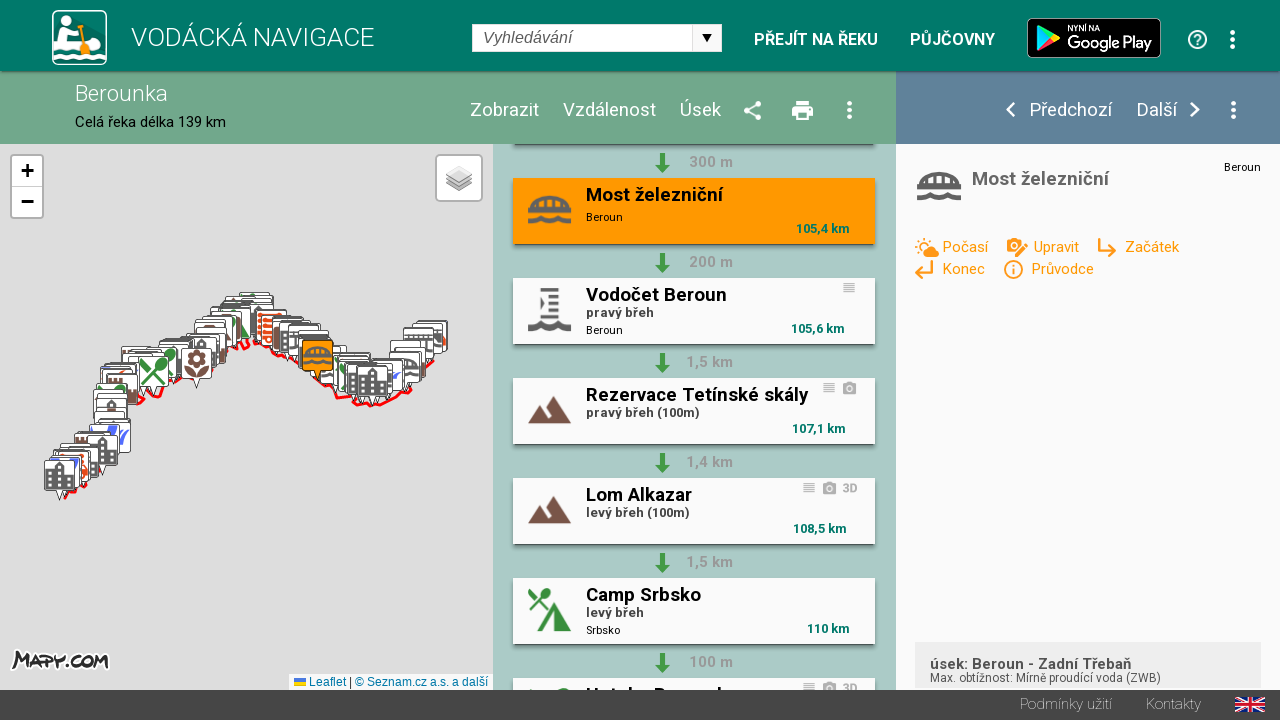

--- FILE ---
content_type: text/html; charset=utf-8
request_url: https://www.vodackanavigace.cz/berounka-most-zeleznicni?detailId=825
body_size: 158225
content:

<!DOCTYPE html>

<html xmlns="http://www.w3.org/1999/xhtml">
<head><title>
	Berounka - Vodácká navigace a kilometráž - Most železniční
</title><meta name="viewport" content="width=device-width; initial-scale=1.0;" /><meta name="robots" content="index,follow" /><meta name="googlebot" content="index,follow,snippet,noarchive" /><meta name="description" content="Most železniční - Řeka Berounka - Vodácká kilometráž, průvodce, mapa a navigace. Jezy, tábořiště, kempy, hospody, půjčovny, sjízdnost." /><meta name="keywords" content="kilometráž, navigace, vodák, vodáci, půjčovna lodí, mapy, sjízdnost, jez, řeka, průvodce, Berounka"></meta><meta property="og:url" content="https://www.vodackanavigace.cz" /><meta property="og:type" content="website" /><meta property="og:title" content="Vodácká navigace a kilometráž" /><meta property="og:description" content="Vodácká kilometráž, průvodce, mapa a navigace. Jezy, tábořiště, kempy, hospody, půjčovny, sjízdnost." /><meta property="og:image" content="https://www.vodackanavigace.cz/Images/LogoLarge.png" /><link rel="image_src" type="image/jpeg" href="https://www.vodackanavigace.cz/Images/LogoLarge.png" /><link rel="shortcut icon" href="favicon.png" /><link rel="stylesheet" href="https://fonts.googleapis.com/css?family=Roboto:100,200,300,regular,bold,italic,thin,light,bolditalic,black,medium&amp;subset=latin,latin-ext" /><script type="text/javascript" src="Scripts/global.js?v=9c07fa476a33e48ba15e797cbe58cebb"></script><link rel="Stylesheet" type="text/css" href="GetCss.aspx?file=/Styles/clear.css?v=5250616466551466afef2c3bfd9cc7cc"></link><link rel="Stylesheet" type="text/css" href="GetCss.aspx?file=/Styles/global.css?v=146336223170cb0b35af7a4dc8e44a78"></link><link rel="Stylesheet" type="text/css" href="GetCss.aspx?file=/Styles/checkbox.css?v=eb1120d8ecce48f6b5c1c9fa925e73e6"></link>
    <script type="text/javascript" >
        var ImageCaption = 'Obrázek';
        var OfCaption = 'z';
    </script>
    <script src="lightbox/js/jquery-1.11.0.min.js"></script>
	<script src="lightbox/js/lightbox.js"></script>
    <link href="lightbox/css/lightbox.css" rel="stylesheet" />
    
    
    <script type="text/javascript">

        var clasicDetailWidth = 850;
        var mapDisplayWidth = 500;

        var detailDisplay = false;
        var recall = true;
        var fixHeight = 0;
        var reklama = "";

        var currentRiverId = '1';
        var detailUrlSeparator = '-';

        var ContentListHeight = 700;

        function ResizeWindowMain() {
            
            fixHeight = pageHeader.clientHeight + pageFooter.clientHeight;
            var localFixHeight = listHeader.clientHeight;

            /* 6.5.2016 menim konst z 0 na 2, jinak je pod zapatim bily pruh */
            var konst = 2;
            if (winW() < 970) {
                konst = 1;
            }
           

            var dh = document.getElementById('detailHeader');
            var detailHeaderH = 0;
            if (dh != null) {
                detailHeaderH = dh.clientHeight;
            }

            var konstD = 0;
            if ($telerik.isFirefox == true) {
                konstD = 0;                
            }
           
            if (winW() < 500) {
                konstD = -1;
            }
            
            /*if (winW() >= mapDisplayWidth) {*/
                
            /*}*/
                if (winW() < clasicDetailWidth) {
                    detailContent.style.height = (winH() - fixHeight - localFixHeight - detailHeaderH + konstD  ).toString() + "px";
                    listContent.style.height = (winH() - fixHeight - localFixHeight + konstD).toString() + "px";
                   // console.log('2 height: ' + listContent.style.height + ' winH: ' + winH() + ', fixHeight: ' + fixHeight + ', localFixHeight: ' + localFixHeight);
                    mapHolder.style.height = (winH() - fixHeight - localFixHeight + konstD).toString() + "px";
                    mapa.style.height = (winH() - fixHeight - localFixHeight + konstD).toString() + "px";
            } else {
                    detailContent.style.height = (winH() - fixHeight - localFixHeight + konst).toString() + "px";
                    let hh = (winH() - fixHeight - localFixHeight + konst);
                    if (hh > 0) {
                        ContentListHeight = hh;
                    } else {
                        hh = ContentListHeight;
                    }
                    let hhs = hh.toString() + "px";
                    console.log(hhs);
                    listContent.style.height = hhs;
                    //listContent.style.height =  "200px";
                    //console.log('1 height: ' + listContent.style.height + ' winH: ' + winH() + ', fixHeight: ' + fixHeight + ', localFixHeight: ' + localFixHeight);
                   // listContent.style.minHeight = "200px";
                    mapHolder.style.height = (winH() - fixHeight - localFixHeight + konst).toString() + "px";
                    mapa.style.height = (winH() - fixHeight - localFixHeight + konst).toString() + "px";                    
            }

            CallResizeDetailImgHolder();

            if (recall)
            {
                recall = false;
                setTimeout("ResizeWindowMain();", 50);
            } else {
                recall = true;
            }
            
            MapListButtonPosition();

            SubmenuPosition();
           
            ShowDetailResize();
           
            CheckPartnerInUrl();
            CheckActionInUrl();
            
            ResizeListItem();
          
/*if (reklama == "" && winW() > clasicDetailWidth)
            {
                var dB = document.getElementById('divBanner');
                reklama = dB.innerHTML;
            }*/
        }

        function ResizeListItem() {
            holder1 = document.getElementById('listContentList');
            nodelist = document.getElementsByClassName("itemlist_title");
           // alert(holder1.clientWidth);
            var minDefault = 120;
            var minC = 20;
            if (holder1.clientWidth < 270){
                minC = 10;
            }
            if (holder1.clientWidth > 460){
                minC = 20;
                minDefault = 130;
            }

            for (i = 0; i < nodelist.length; i++) {
                div = nodelist[i];
                divid = div.getAttribute("data-id");
                var itemlistIsDesc = document.getElementById('itemlist_isDesc' + divid);                
                var itemlistIsPhoto = document.getElementById('itemlist_isPhoto' + divid);
                var itemlistIsUrl3D = document.getElementById('itemlist_isUrl3D' + divid);
                var min = minDefault;
                if (itemlistIsDesc != null) {
                    min = min + minC;
                }
                if (itemlistIsPhoto != null) {
                    min = min + minC;
                }
                if (itemlistIsUrl3D != null) {
                    min = min + minC;
                }
                div.style.width = (holder1.clientWidth - min - 8).toString() + "px";
                
            }
        }

        

        function CallResizeDetailImgHolder() {
            
            setTimeout("ResizeDetailImgHolder();", 200);
        }

        function ResizeMenuWidth() {
            if (recall) {
                if (winW() > mapDisplayWidth) {
                    var mph = document.getElementById('mapHeaderWidth');
                    var lhm = document.getElementById('listHeaderMenu');
                    var lh = document.getElementById('listHeader')

                    mph.style.width = (lh.clientWidth - lhm.clientWidth - 10).toString() + "px";
                }
            }
        }

        function ResizeDetailImgHolder() {
            var dih = document.getElementById('ctl00_ContentPlaceHolder1_detailImgHolder');

            if (dih != null) {
                var sI = document.getElementById('spanImg');
                sI.style.display="block";
            }

            var sU = document.getElementById('spanUsek');
            if (sU != null) {
                sU.style.display="block";
            }

            var cw = 0;
            if (dih != null) { cw = dih.clientWidth; }
            var vyska = (cw / 16) * 9;
            if (dih != null) {                

                dih.style.height = vyska + 'px';
                dih.style.backgroundSize = dih.clientWidth.toString() + "px auto"
            }
            var ami = document.getElementById('anchorMainImg');
            var amiS = document.getElementById('anchorMainImgSpan');
            if (ami != null) {
                ami.style.height = vyska + 'px';
                amiS.style.height = vyska + 'px';
            }

            var diz = document.getElementById('detail_imageZdroj');
            if (diz != null) {
                diz.style.top = (vyska - diz.clientHeight - 0).toString() + 'px';
            }
            var did = document.getElementById('detail_imageDatum');
            if (did != null) {
                did.style.top = (vyska - did.clientHeight - 0).toString() + 'px';
            }

            var dh = document.getElementById('detailHeader');
            var detailHeaderH = 0;
            if (dh != null) {
                detailHeaderH = dh.clientHeight;
            }

            var dth = document.getElementById('detailTextHolder');
            if (dth != null) {
                var localFixHeight = detailHeader.clientHeight;
                if (winW() < clasicDetailWidth) {
                    localFixHeight = localFixHeight + detailHeaderH ;
                }
                dth.style.height = (winH() - fixHeight - localFixHeight ).toString() + "px";
            }
            
            if (winW() < mapDisplayWidth) {
                var dth = document.getElementById('detailTextHolder');
                if (dth != null) {
                    dth.style.height = 'auto';
                }
                var dc = document.getElementById('detailContent');
                if (dc != null) {
                    dc.style.height = 'auto';
                }
            }

            if (dih != null) {
                dih.style.backgroundSize = "cover";
            }

            ResizeMenuWidth();
        }

        function ShowDetail(id, posunoutPozici) {
            
            ShowDetailOnMap(id);

            itemHolder = document.getElementById("listItemHolder" + id.toString());
            itemHolder.setAttribute("class", "listItemHolder selected");
           
            if (posunoutPozici) {
                ScrollListToPosition(id);
            }

            detailSubmenu.style.visibility = '';
           

            RewriteUrl(id);

            if (winW() < clasicDetailWidth)
            {
                ShowDetailOver();
            }
            else
            {
                var dh = document.getElementById('detailHolder');
                dh.style.visibility = 'visible';
                dh.style.top = '';
                dh.style.left = '';
                dh.style.width = '';
                dh.style.height = '';
            }

            var vis = 'visible';
            if (ids[0] == id) {
                vis = 'hidden';
            }
            var btnPre = document.getElementById('ctl00_ContentPlaceHolder1_btnPredchozi');
            btnPre.style.visibility = vis;
            vis = 'visible';
            if (ids[ids.length - 1] == id) {
                vis = 'hidden';
            }
            var btnDal = document.getElementById('ctl00_ContentPlaceHolder1_btnDalsi');
            btnDal.style.visibility = vis;
           
            activeId = id;
            var tb = document.getElementById("ctl00_ContentPlaceHolder1_detailId");
            tb.value = id;
            var btn = document.getElementById("ctl00_ContentPlaceHolder1_btnShowDetail");
            btn.click();
            return false;
        }

        function CloseDetail() {
            var url = location.href;
            var detId = 0;
            if (QueryString().detailid != null) {         
                
                url = url.replace("detailid=" + QueryString().detailid, "");                                
                detId = QueryString().detailid;
            } 
            if (QueryString().detailId != null) {
                url = url.replace("detailId=" + QueryString().detailId, "");                
                detId = QueryString().detailId;
            } 

            if (detId > 0) {
                var detUrl = "";
                for (i = 0; i < ids.length; i++) {
                    if (ids[i] == detId) {
                        detUrl = detailurls[i];
                        break;
                    }
                }
                if (detUrl != "") {
                    url = url.replace("-" + detUrl, "");
                }
            }

            url = url.replace("?&", "?");
            if (url.substring(url.length - 1) == "?") { url = url.substring(0, url.length - 1); }
            if (url.substring(url.length - 1) == "&") { url = url.substring(0, url.length - 1); }

            var stateObj = { foo: "new" };
            window.history.pushState(stateObj, 'Title', url);

            var btnPre = document.getElementById('ctl00_ContentPlaceHolder1_btnPredchozi');
            btnPre.style.visibility = 'hidden';
            var btnDal = document.getElementById('ctl00_ContentPlaceHolder1_btnDalsi');
            btnDal.style.visibility =  'hidden';
            var dsb = document.getElementById('detailSubmenu');
            dsb.style.visibility =  'hidden';
            
            var btn = document.getElementById("ctl00_ContentPlaceHolder1_btnCloseDetail");
            btn.click();            
            return false;
        }

        function ShowDetailResize() {
            
            if (winW() < clasicDetailWidth) {
                if (detailDisplay) {
               
                    var lc = document.getElementById('listContent');

                    var lcl = document.getElementById('listContentList');
                    var lcd = document.getElementById('listContentDetail');

                    lcl.style.visibility = 'hidden';
                    lcl.style.position = 'absolute';
                    lcl.style.top = '-1000px';
                    lcl.style.display = 'none';
                    lcd.style.visibility = '';
                    lcd.style.position = '';
                    lcd.style.top = '';
                    
                

                    var dh = document.getElementById('detailHolder');
                    dh.style.visibility = 'visible';
                    dh.style.position = 'static';
                    dh.style.top = '0';
                    dh.style.width = '100%';
                    
                    lcd.appendChild(dh);

                   
                

                    var lc = document.getElementById('listContent');
                    lc.style.overflow = 'auto';

                    SubmenuPosition()
             
                    var emptyDet = document.getElementById('emptyDetail');
                    if (emptyDet != null) {
                        emptyDet.style.visibility = "hidden";
                    }
                  /*  var detailTextH = document.getElementById('detailTextHolder');
                    if (detailTextH != null) {
                        detailTextH.style.visibility = "hidden";
                    }*/
                }
            }
            else {
                
                var lcl = document.getElementById('listContentList');
                var lcd = document.getElementById('listContentDetail');

                lcd.style.visibility = 'hidden';
                lcd.style.position = 'absolute';
                lcd.style.top = '-1000px';
                lcl.style.visibility = '';
                lcl.style.position = '';
                lcl.style.top = '';
                lcl.style.display = '';
                
                var dh = document.getElementById('detailHolder');
                var dhM = document.getElementById('detailHolderM');
                dh.style.visibility = '';
                dh.style.position = '';
                dh.style.top = '';
                dh.style.width = '30%';
                dhM.appendChild(dh);

                var lc = document.getElementById('listContent');
                lc.style.overflow = 'auto';
                //alert('1');
                if (scrolledToPosition == false) {
                    lc.scrollTop = 0;
                }
                //alert('2');

             

                var emptyDetail = document.getElementById('emptyDetail');
                if (emptyDetail != null) {
                    emptyDetail.style.height = (dh.clientHeight - 150).toString() + "px";

                    var frame = document.getElementById('frameEmpty');
                    if (frame != null) {
                        if (emptyDetail.clientWidth < 356) {                        
                            frame.style.display = 'none';
                        } else 
                        {
                            frame.style.display = '';
                        }
                    }
                }

                
                
            }
        }

        function ShowDetailOver() {
            detailDisplay = true;
            ShowDetailResize();
            MapListButtonPosition();               
        }

        function CloseDetailOver() {
            detailDisplay = false;

            var dp = document.getElementById('detail_popis');
            dp.style.display = 'none';
         

            var lcl = document.getElementById('listContentList');
            var lcd = document.getElementById('listContentDetail');

            var dhM = document.getElementById('detailHolderM');
            var dh = document.getElementById('detailHolder');
            dh.style.visibility = 'hidden';
            dh.style.position = 'absolute';
            dh.style.top = '-1000px';
            dh.style.width = '30%';
            dhM.appendChild(dh);

            lcd.style.visibility = 'hidden';
            lcd.style.position = 'absolute';
            lcd.style.top = '-1000px';
            lcl.style.visibility = '';
            lcl.style.position = '';
            lcl.style.top = '';
            lcl.style.display = '';

            var lc = document.getElementById('listContent');
            lc.style.overflow = 'auto';

            RewriteUrlBack();

            var tb = document.getElementById("ctl00_ContentPlaceHolder1_detailId");            
            ScrollListToPosition(tb.value);
            ResizeWindowMain();
            return false;
        }

        function ShowUsek(vybraneUseky) {
            var tb = document.getElementById("ctl00_ContentPlaceHolder1_detailId");
            tb.value = vybraneUseky;
            var btn = document.getElementById("ctl00_ContentPlaceHolder1_btnShowUsek");
            btn.click();
            return false;
        }

        function ShowVzdalenost(vzdalenost) {
            var tb = document.getElementById("ctl00_ContentPlaceHolder1_detailId");
            tb.value = vzdalenost;
            var btn = document.getElementById("ctl00_ContentPlaceHolder1_btnShowVzdalenost");
            btn.click();
            return false;
        }

        function ShowZobrazeni(zobrazeni) {
            var tb = document.getElementById("ctl00_ContentPlaceHolder1_detailId");
            tb.value = zobrazeni;
            var btn = document.getElementById("ctl00_ContentPlaceHolder1_btnShowZobrazeni");
            btn.click();
            return false;
        }

        function ShowPujcovny(partnerId) {            
            var tb = document.getElementById("ctl00_ContentPlaceHolder1_detailId");
            tb.value = partnerId;
            var btn = document.getElementById("ctl00_ContentPlaceHolder1_btnShowPujcovny");
            btn.click();
            return false;
        }
        function ShowAkce(partnerId) {            
            var tb = document.getElementById("ctl00_ContentPlaceHolder1_detailId");
            tb.value = partnerId;
            var btn = document.getElementById("ctl00_ContentPlaceHolder1_btnShowAkce");
            btn.click();
            return false;
        }

        function QueryString () {
            // This function is anonymous, is executed immediately and 
            // the return value is assigned to QueryString!
            var query_string = {};
            var url = location.href;
            var query = url.substring(url.indexOf("?") + 1, url.length);
            var vars = query.split("&");
            for (var i = 0; i < vars.length; i++) {
                var pair = vars[i].split("=");
                // If first entry with this name
                if (typeof query_string[pair[0]] === "undefined") {
                    query_string[pair[0]] = decodeURIComponent(pair[1]);
                    // If second entry with this name
                } else if (typeof query_string[pair[0]] === "string") {
                    var arr = [query_string[pair[0]], decodeURIComponent(pair[1])];
                    query_string[pair[0]] = arr;
                    // If third or later entry with this name
                } else {
                    query_string[pair[0]].push(decodeURIComponent(pair[1]));
                }
            }
            return query_string;
        };

        function RewriteUrl(detailId) {

            var detUrl = "";
            for (i = 0; i < ids.length; i++) {
                if (ids[i] == detailId) {
                    detUrl=detailurls[i];        
                    break;
                }
            }
            var rekaName = GenerateUrlReka(currentRiverId).toLowerCase();
            //alert(rekaName)
            var url = location.href;


            var url1 = url.substring(0, url.indexOf(rekaName)) + rekaName;
            var url2;
            if (url.indexOf(rekaName + detailUrlSeparator) == -1) {
                if (url.indexOf(rekaName) == -1) {
                    url2 = url.substring(url.indexOf('reka.aspx?id='));
                    url2 = "?" + url2.substring(url2.indexOf("&") + 1);
                } else {                    
                    url2 = url.substring(url.indexOf(rekaName) + (rekaName).length);
                }
            } else {
                url2 = url.substring(url.indexOf(rekaName + detailUrlSeparator) + (rekaName + detailUrlSeparator).length);
                url2 = "?" + url2.substring(url2.indexOf("?") + 1);
                //alert(url2);
            }
            
            //alert(url2);

            url = url1 + detailUrlSeparator + detUrl + url2 
            //alert(url);
            
            //var url = location.href;
            if (QueryString().detailid != null) {                
                url = url.replace("detailid=" + QueryString().detailid, "detailid=" + detailId.toString());                
            } else {
                if (QueryString().detailId != null) {
                    url = url.replace("detailId=" + QueryString().detailId, "detailId=" + detailId.toString());
                } else {

                    if (url.indexOf("?") > 0) {
                        url = url + "&detailid=" + detailId.toString();
                    } else {
                        url = url + "?detailid=" + detailId.toString();
                    }
                }
            }

            var stateObj = { foo: "new" };
            window.history.pushState(stateObj, 'Title', url);
        }
        function RewriteUrlBack() {
            var url = location.href;
            if (QueryString().detailid != null) {
                url = url.replace("&detailid=" + QueryString().detailid, "");
            } 

            var stateObj = { foo: "new" };
            window.history.pushState(stateObj, 'Title', url);
        }

        document.addEventListener('DOMContentLoaded', function () {
            ResizeWindowMain();
        }, false);

        var scrolledToPosition = false;

        function ScrollListToPosition(id) {
            
            for (i = 0; i < ids.length; i++) {
                if (ids[i] == id) {
                    itemHolder = document.getElementById("listItemHolder" + id.toString());
                   /* if (winW() < mapDisplayWidth) {
                        var body = document.body; // For Chrome, Safari and Opera
                        var html = document.documentElement; // Firefox and IE places the overflow at the <html> level, unless else is specified. Therefore, we use the documentElement property for these two browsers
                        body.scrollTop += itemHolder.parentElement.offsetTop;
                        html.scrollTop += itemHolder.parentElement.offsetTop;
                    } else {*/
                        listContent.scrollTop = itemHolder.parentElement.offsetTop;
                    /*}*/
                        scrolledToPosition = true;
                    break;
                }
            }
        }

        window.onresize = function () { ResizeWindowMain(); };


        function VyberUsekFirstPopup() {
            openModalPopup('vyber-useku.aspx?riverid=1&uo=&ud=&ud=&fs=1', onVyberUsekPopupClose, 360, 480);
            return false;
        }
        function VyberUsekPopup() {
            openModalPopup('vyber-useku.aspx?riverid=1&uo=&ud=', onVyberUsekPopupClose, 360, 480);
            return false;
        }
        function onVyberUsekPopupClose(wnd, args) {
            var arg = args.get_argument();
            if (arg) {
                if (arg.resultAction != '') {                    
                    if (arg.resultAction.indexOf('ok') == 0) {
                        if (arg.resultAction.indexOf('|') > -1) {
                            var usek = arg.resultAction.substring(arg.resultAction.indexOf("|") + 1, arg.resultAction.length);                            
                            if (usek == 'vp')
                            {
                                var hl = document.getElementById('ctl00_ContentPlaceHolder1_hlVodackyPruvodce');
                                var loc = hl.getAttribute("href");
                                window.location = loc;
                            } else {
                                ShowUsek(usek);
                            }
                        }
                    } else {
                        if (arg.resultAction.indexOf('sjizdnost') > -1) {
                            AktualniSjizdnostRekyPopup();
                        }
                    }
                }
            }
            var url = location.href;
            url = url.replace("&fs=1", "");
            url = url.replace("?fs=1", "");
            if (url.indexOf("&") > 0 && url.indexOf("?") < 0) {
                url = url.substring(0, url.indexOf("&")) + "?" + url.substring(url.indexOf("&") + 1, url.length)                
            }
            var stateObj = { foo: "new" };
            window.history.pushState(stateObj, 'Title', url);
        }

        function VyberVzdalenostiPopup() {
            openModalPopup('vyber-vzdalenosti.aspx?riverid=1&v=', onVyberVzdalenostiPopupClose, 360, 250);
            return false;
        }
        function onVyberVzdalenostiPopupClose(wnd, args) {
            var arg = args.get_argument();
            if (arg) {
                if (arg.resultAction != '') {
                    if (arg.resultAction.indexOf('ok') == 0) {
                        if (arg.resultAction.indexOf('|') > -1) {
                            var vzdalenost = arg.resultAction.substring(arg.resultAction.indexOf("|") + 1, arg.resultAction.length);
                            ShowVzdalenost(vzdalenost);
                        }
                    }
                }
            }
        }

        function VyberZobrazeniPopup() {
            openModalPopup('vyber-zobrazeni.aspx?riverid=1&t=&s=', onVyberZobrazeniPopupClose,GetMaxPopupWidth(540), GetMaxPopupHeight(410));
            return false;
        }
        function onVyberZobrazeniPopupClose(wnd, args) {
            var arg = args.get_argument();
            if (arg) {
                if (arg.resultAction != '') {
                    if (arg.resultAction.indexOf('ok') == 0) {
                        if (arg.resultAction.indexOf('|') > -1) {
                            var typpodtyp = arg.resultAction.substring(arg.resultAction.indexOf("|") + 1, arg.resultAction.length);
                            ShowZobrazeni(typpodtyp);
                        }
                    }
                }
            }
        }

        function SendUpdatePopup() {
            var tb = document.getElementById("ctl00_ContentPlaceHolder1_detailId");
            openModalPopup('navrhnout-aktualizaci.aspx?riverid=1&detailId=' + tb.value, onSendUpdatePopupClose, GetMaxPopupWidth(600), GetMaxPopupHeight(1000));
            return false;
        }
        function onSendUpdatePopupClose(wnd, args) {
           
        }
        function SendNewRecordPopup() {
            var tb = document.getElementById("ctl00_ContentPlaceHolder1_detailId");
            openModalPopup('navrhnout-aktualizaci.aspx?riverid=1', onSendNewRecordPopupClose, GetMaxPopupWidth(600), GetMaxPopupHeight(1000));
            return false;
        }
        function onSendNewRecordPopupClose(wnd, args) {

        }

        function AktualniSjizdnostPopup() {
            openModalPopup('aktualni-sjizdnost.aspx?riverid=1', onAktualniSjizdnostPopupClose, GetMaxPopupWidth(600), GetMaxPopupHeight(1000));
            return false;
        }
        function onAktualniSjizdnostPopupClose(wnd, args) {
            var arg = args.get_argument();
            if (arg) {
                if (arg.resultAction != '') {
                    if (arg.resultAction.indexOf('ok') == 0) {
                        if (arg.resultAction.indexOf('|') > -1) {
                            var usek = arg.resultAction.substring(arg.resultAction.indexOf("|") + 1, arg.resultAction.length);
                            ShowUsek(usek);
                        }
                    }
                }
            }
        }
        function AktualniSjizdnostRekyPopup() {
            openModalPopup('aktualni-sjizdnost-reky.aspx?riverid=1', onAktualniSjizdnostRekyPopupClose, GetMaxPopupWidth(360), GetMaxPopupHeight(1000));
            return false;
        }
        function onAktualniSjizdnostRekyPopupClose(wnd, args) {
            var arg = args.get_argument();
            if (arg) {
                if (arg.resultAction != '') {
                    if (arg.resultAction.indexOf('ok') == 0) {
                        if (arg.resultAction.indexOf('|') > -1) {
                            var usek = arg.resultAction.substring(arg.resultAction.indexOf("|") + 1, arg.resultAction.length);
                            ShowUsek(usek);
                        }
                    }
                }
            }
        }
        function PujcovnyPopup() {
            openModalPopup('pujcovny.aspx?riverid=1', onPujcovnyPopupClose, GetMaxPopupWidth(600), GetMaxPopupHeight(1000));
            return false;
        }
        function onPujcovnyPopupClose(wnd, args) {
            var arg = args.get_argument();
            if (arg) {
                if (arg.resultAction != '') {
                    if (arg.resultAction.indexOf('ok') == 0) {
                        if (arg.resultAction.indexOf('|') > -1) {
                            var partnerIds = arg.resultAction.substring(arg.resultAction.indexOf("|") + 1, arg.resultAction.length);
                            if (partnerIds == -1) {
                                window.location = "kontakty.aspx"
                            } else {
                            if (partnerIds == 0)
                            {
                                ShowPujcovny(partnerIds);
                            } else {
                                window.location = partnerIds.substring(partnerIds.indexOf(",") + 1);
                            }
                            }
                            
                        }
                    }
                }
            }
        }
        function AkcePopup() {
            openModalPopup('akce.aspx?riverid=1', onAkcePopupClose, GetMaxPopupWidth(600), GetMaxPopupHeight(1000));
            return false;
        }
        function onAkcePopupClose(wnd, args) {
            var arg = args.get_argument();
            if (arg) {
                if (arg.resultAction != '') {
                    if (arg.resultAction.indexOf('ok') == 0) {
                        if (arg.resultAction.indexOf('|') > -1) {
                            var partnerIds = arg.resultAction.substring(arg.resultAction.indexOf("|") + 1, arg.resultAction.length);
                            if (partnerIds == -1) {
                                window.location = "kontakty.aspx"
                            } else {
                                if (partnerIds == 0)
                                {
                                    ShowAkce(partnerIds);
                                } else {
                                    window.location = "akced.aspx?id=" + partnerIds;
                                }
                            }
                            
                        }
                    }
                }
            }
        }
        function SharePopup() {
            var url = location.href;
            if (url.indexOf("?") > 0) {
                url = url.substring(url.indexOf("?") + 1, url.length);
                url = '&' + url;
            } else {
                url = "";
            }
            openModalPopup('sdilet.aspx?id=' + 1 + url, onSharePopupClose, GetMaxPopupWidth(900), GetMaxPopupHeight(700));
            return false;
        }
        function onSharePopupClose(wnd, args) {
            ResizeWindowMain();
        }
        function CheckPartnerInUrl() {
            var partnerUrl = '';
            if (partnerUrl != '') {
                var url = location.href;
                if (url.toLowerCase().indexOf("partnerids") > 0) {

                } else {
                    if (url.indexOf("?") > 0) {
                        url = url + "&"
                    } else {
                        url = url + "?"
                    }
                    url = url + "partnerIds=" + partnerUrl;
                    var stateObj = { foo: "new" };
                    window.history.pushState(stateObj, 'partnerIds', url);
                }
            }
        }
        function CheckActionInUrl() {
            var actionUrl = '';
            if (actionUrl != '') {
                var url = location.href;
                if (url.toLowerCase().indexOf("actionids") > 0) {

                } else {
                    if (url.indexOf("?") > 0) {
                        url = url + "&"
                    } else {
                        url = url + "?"
                    }
                    url = url + "actionIds=" + actionUrl;
                    var stateObj = { foo: "new" };
                    window.history.pushState(stateObj, 'actionIds', url);
                }
            }
        }
      

        function VyhledavaniPopup() {
            var url = location.href;
            url = url.substring(url.indexOf("?") + 1, url.length);
            openModalPopup('vyhledavani.aspx?riverid=1&t=&s=' , onVyhledavaniPopupClose, GetMaxPopupWidth(300), GetMaxPopupHeight(600));
            return false;
        }
        function onVyhledavaniPopupClose(wnd, args) {
            var arg = args.get_argument();
            if (arg) {
                if (arg.resultAction != '') {
                    if (arg.resultAction.indexOf('ok') == 0) {
                        if (arg.resultAction.indexOf('|') > -1) {
                            var partnerIds = arg.resultAction.substring(arg.resultAction.indexOf("|") + 1, arg.resultAction.length);
                            SearchResult(partnerIds);
                        }
                    }
                }
            }
            
        }
        function OpenUrl3D(id) {
            openModalPopup('url3D.aspx?id=' + id , onUrl3DPopupClose, GetMaxPopupWidth(1400), GetMaxPopupHeight(1200));
            return false;
        }
        function onUrl3DPopupClose(wnd, args) {
            
        }
        function OpenVideo(id) {
            openModalPopup('video.aspx?id=' + id , onVideoPopupClose, GetMaxPopupWidth(1400), GetMaxPopupHeight(1200));
            return false;
        }
        function onVideoPopupClose(wnd, args) {
            
        }
        function OpenPanorama3D(id) {
            openModalPopup('panorama3D.aspx?id=' + id , onUrl3DPopupClose, GetMaxPopupWidth(1400), GetMaxPopupHeight(1200));
            return false;
        }
        function onUrl3DPopupClose(wnd, args) {
            
        }

        function OpenGrafSjizdnosti(id) {
            openModalPopup('graf-sjizdnosti.aspx?id=' + id , onGrafSjizdnostiPopupClose, GetMaxPopupWidth(1400), GetMaxPopupHeight(700));
            return false;
        }
        function onGrafSjizdnostiPopupClose(wnd, args) {
            
        }

        function PredpovedPocasi(gpsLat, gpsLng) {
            var url = 'predpovedPocasi.aspx?lat=' + gpsLat.toString() + '&lng=' + gpsLng.toString();
            openModalPopup(url, onPredpovedPocasiClose, GetMaxPopupWidth(800), GetMaxPopupHeight(420));
            
            return false;
        }
        function onPredpovedPocasiClose(wnd, args) {

        }

        var saveOpacity;
        var saveOpacity2;
        function OnMouseSubmenuOverLocal() {
            nodelist = document.getElementsByClassName("detailUsekOpacity");
           
            for (i = 0; i < nodelist.length; i++) {
                opDiv = nodelist[i];
                if ( opDiv.style.opacity != 1) {
                    saveOpacity = opDiv.style.opacity
                }
                opDiv.style.opacity = 1;
                //opDiv.style.visibility = 'hidden';
            }

           

            var zdroj = document.getElementById('detail_imageZdroj');
            if (zdroj != null)
            {
                
                zdroj.style.visibility='hidden';
            }
        }
        function OnMouseSubmenuOutLocal() {
            nodelist = document.getElementsByClassName("detailUsekOpacity");
           
            for (i = 0; i < nodelist.length; i++) {
                opDiv = nodelist[i];
                opDiv.style.opacity = saveOpacity;
            }

           

            var zdroj = document.getElementById('detail_imageZdroj');
            if (zdroj != null)
            {
                zdroj.style.visibility='';
            }
        }
    </script>


    

    <link rel="stylesheet" href="https://unpkg.com/leaflet@1.9.2/dist/leaflet.css" integrity="sha256-sA+zWATbFveLLNqWO2gtiw3HL/lh1giY/Inf1BJ0z14=" crossorigin="" />
    <script src="https://unpkg.com/leaflet@1.9.2/dist/leaflet.js" integrity="sha256-o9N1jGDZrf5tS+Ft4gbIK7mYMipq9lqpVJ91xHSyKhg=" crossorigin=""></script>

    <script type="text/javascript">
        const API_KEY = 'eyJpIjoxMiwiYyI6MTYzNzIzMTE2NX0.0by8ppniR_F4Mz4kek0nnn3jV925t4S2eFdO0fKpmDY';
        /*const API_KEY = '__fRKaD4wjaCedYLWQQeys-c2TMYeHnjptZW2EaQ-kQ';*/

        // mapove vrstvy
        const tileLayers = {
            'Obecná': L.tileLayer(`https://api.mapy.cz/v1/maptiles/basic/256/{z}/{x}/{y}?apikey=${API_KEY}`, {
                minZoom: 0,
                maxZoom: 19,
                attribution: '<a href="https://api.mapy.cz/copyright" target="_blank">&copy; Seznam.cz a.s. a další</a>',
            }),
            'Turistická': L.tileLayer(`https://api.mapy.cz/v1/maptiles/outdoor/256/{z}/{x}/{y}?apikey=${API_KEY}`, {
                minZoom: 0,
                maxZoom: 19,
                attribution: '<a href="https://api.mapy.cz/copyright" target="_blank">&copy; Seznam.cz a.s. a další</a>',
            }),
            'Letecká': L.tileLayer(`https://api.mapy.cz/v1/maptiles/aerial/256/{z}/{x}/{y}?apikey=${API_KEY}`, {
                minZoom: 0,
                maxZoom: 19,
                attribution: '<a href="https://api.mapy.cz/copyright" target="_blank">&copy; Seznam.cz a.s. a další</a>',
            }),
        };
        var map;

        var ids = [];
        var detailurls = [];
        var types = [];
        var znacky = [];
        var bodyNotReal = [];
        var markers = [];
        var activeId = null;
        var activeMarker = null;
       
        var m = null;
        var layer = null;
        var layerAct = null;
        var layerAct2 = null;
        var layerG = null;
        var firstZoom = true;
        var actZoom = 15;
        function InitMap() {            
            /*
            We create the map and set its initial coordinates and zoom.
            See https://leafletjs.com/reference.html#map
            */
            map = L.map('mapa').setView([50.12655, 14.41790], 13);

            tileLayers['Turistická'].addTo(map);

            // Leaflet has a built-in map control for switching layers.
            L.control.layers(tileLayers).addTo(map);

            /*
            Then we add a raster tile layer with Mapy NG tiles
            See https://leafletjs.com/reference.html#tilelayer
            */
            L.tileLayer(`https://api.mapy.cz/v1/maptiles/basic/256/{z}/{x}/{y}?apikey=${API_KEY}`, {
                minZoom: 0,
                maxZoom: 19,
                attribution: '<a href="https://api.mapy.cz/copyright" target="_blank">&copy; Seznam.cz a.s. a další</a>',
            }).addTo(map);

            /*
            We also require you to include our logo somewhere over the map.
            We create our own map control implementing a documented interface,
            that shows a clickable logo.
            See https://leafletjs.com/reference.html#control
            */
            const LogoControl = L.Control.extend({
                options: {
                    position: 'bottomleft',
                },

                onAdd: function (map) {
                    const container = L.DomUtil.create('div');
                    const link = L.DomUtil.create('a', '', container);

                    link.setAttribute('href', 'http://mapy.cz/');
                    link.setAttribute('target', '_blank');
                    link.innerHTML = '<img src="https://api.mapy.cz/img/api/logo.svg" />';
                    L.DomEvent.disableClickPropagation(link);

                    return container;
                },
            });

            // finally we add our LogoControl to the map
            new LogoControl().addTo(map);


            var bs = pageFooter.clientHeight;

            //var center = SMap.Coords.fromWGS84(14.41790, 50.12655);
            //m = new SMap(JAK.gel("mapa"), center, 13);


            //m.addDefaultLayer(SMap.DEF_OPHOTO);
            //m.addDefaultLayer(SMap.DEF_OPHOTO0203);
            //m.addDefaultLayer(SMap.DEF_OPHOTO0406);

            //var turist = m.addDefaultLayer(SMap.DEF_TURIST);
            //turist.setTrail(true);
            //turist.setBike(true);
            //turist.enable();
            //m.addDefaultLayer(SMap.DEF_HISTORIC);
            //m.addDefaultLayer(SMap.DEF_BASE);

            //var layerSwitch = new SMap.Control.Layer();
            //layerSwitch.addDefaultLayer(SMap.DEF_BASE);
            //layerSwitch.addDefaultLayer(SMap.DEF_OPHOTO);
            //layerSwitch.addDefaultLayer(SMap.DEF_TURIST);
            //layerSwitch.addDefaultLayer(SMap.DEF_OPHOTO0406);
            //layerSwitch.addDefaultLayer(SMap.DEF_OPHOTO0203);
            //layerSwitch.addDefaultLayer(SMap.DEF_HISTORIC);
            //m.addControl(layerSwitch, { left: "8px", top: "9px" });


            //if (winW() > clasicDetailWidth) {
            //    m.addDefaultControls();
            //} else {
            //    var c = new SMap.Control.Mouse(111);
            //    m.addControl(c, {  });
            //}


            //var sync = new SMap.Control.Sync({bottomSpace: bs });
            //m.addControl(sync);

            ///* Přidání vrstvy značek */
            //layer = new SMap.Layer.Marker();
            //m.addLayer(layer);
            //layer.enable();
            layer = L.layerGroup().addTo(map);
                        
            //layerAct = new SMap.Layer.Marker();
            //m.addLayer(layerAct);
            //layerAct.enable();
            layerAct = L.layerGroup().addTo(map);
            //layerAct2 = new SMap.Layer.Marker();
            //m.addLayer(layerAct2);
            //layerAct2.enable();
            layerAct2 = L.layerGroup().addTo(map);
            
            //layerG = new SMap.Layer.Geometry();
            //m.addLayer(layerG);
            //layerG.enable();

            //var markerClick = function (e) {
            //    for (i = 0; i < markers.length; i++) {
            //        if (markers[i] == e.target) {
            //            ShowDetail(ids[i], true);
            //            break;
            //        }
            //    }
            //}
            //var signals = m.getSignals();
            //signals.addListener(window, 'marker-click', markerClick);

            //var mapRedraw = function (e) {
            //    if (firstZoom == false) {
            //        actZoom=m.getZoom();
            //    }
            //}

            map.on('zoomend', function () {
                if (firstZoom == false) {
                    actZoom = map.getZoom();
                }
            });

            //signals.addListener(window, 'map-redraw', mapRedraw);
        }

        

        function vlozZnacku(id, lat, lng, name, description, i, type, latNotReal, lngNotReal, detUrl) {
            var icon = L.icon({
                iconUrl: "Images/Type/map_" + type,
                iconAnchor: [16, 41],

            });

            var marker = L.marker([lat, lng], { icon: icon })
                .addTo(layer)
                .on('click', function () { ShowDetail(ids[i], true); });
            if (name != '') {
                marker.bindTooltip("<strong>" + name + "</strong><br/>" + description);
            }
            var pozice =[lat, lng];

            

            ///*var obrazek = "http://api4.mapy.cz/img/api/marker/drop-red.png";*/
            //var obrazek = "Images/Type/map_" + type;
            //var options = {
            //    url: obrazek,
            //    title: name,
            //    anchor: { left: 15, top: 40 }
            //};
            //var pozice = SMap.Coords.fromWGS84(lng, lat);
            //var marker = new SMap.Marker(pozice, i.toString(), options);


            /*marker.decorate(SMap.Marker.Feature.Card, card);*/
            ids.push(id);
            types.push(type);
            znacky.push(pozice);
            markers.push(marker);
            //layer.addMarker(marker);
            detailurls.push(detUrl);

            //var poziceNotReal = SMap.Coords.fromWGS84(lngNotReal, latNotReal);
            var poziceNotReal = [latNotReal, lngNotReal];
            bodyNotReal.push(poziceNotReal);
        }

        function vlozAktivniZnacku(marker1, type, i) {
            var icon = L.icon({
                iconUrl: "Images/Type/amap_" + type,
                iconAnchor: [16, 41],

            });
            var marker = L.marker(marker1.getLatLng(), { icon: icon })
                .addTo(layerAct);
            if (marker1.getTooltip() != null) {
                marker.bindTooltip(marker1.getTooltip().getContent());
            }

            marker.setZIndexOffset(100);
            //var obrazek = "Images/Type/amap_" + type;
            //var options = {
            //    url: obrazek,
            //    title: marker1.getTitle(),
            //    anchor: { left: 15, top: 40 }
            //}
            //var pozice = marker1.getCoords();
            //var marker = new SMap.Marker(pozice, 1, options);
           //layerAct.addMarker(marker);

            if(bodyNotReal[i][0] != 0)
            {
                var icon2 = L.icon({
                    iconUrl: "Images/Type/amap_type_nastup.png",
                    iconAnchor: [16, 41],

                });
                var marker2 = L.marker(bodyNotReal[i], { icon: icon2 })
                    .addTo(layerAct2)
                    .bindTooltip("Tady vystoupit z lodi");
                marker2.setZIndexOffset(99);

                //var options2 = {
                //    url: "Images/Type/amap_type_nastup.png",
                //    title: "Tady vystoupit z lodi",
                //    anchor: { left: 15, top: 40 }
                //}
                //var marker2 = new SMap.Marker(bodyNotReal[i], 1, options2);
               // layerAct2.addMarker(marker2);
               
            }
            
        }

        function MoveMarker() {
            if (activeMarker != null) {
                activeMarker.set
            }
        }

        function CreateRiverAxis(axislats, axislngs) {
            var axisPoints = [];
            var c = axislats.length;
            for (var i = 0; i < c; i++) {
                axisPoints.push([axislats[i], axislngs[i]])
                //var point = SMap.Coords.fromWGS84(axislngs[i], axislats[i]);
                //axisPoints.push(point);
            }
            var polyline = L.polyline(axisPoints, { color: 'red' }).addTo(map);
            //var options1 = {
            //    color: "#f00",
            //    width: 3
            //};
            //var polyline = new SMap.Geometry(SMap.GEOMETRY_POLYLINE, null, axisPoints, options1);
            //layerG.addGeometry(polyline);
        }

        function StartMapMultiPoi(idss, lats, lngs, names, descriptions, types, latsNotReal, lngsNotReal, axislats, axislngs, deturls) {

            if (map == null) {
                ResizeWindowMain();
                InitMap();
               
            }

        
            var c = lats.length;
            for (var i = 0; i < c; i++) {
                vlozZnacku(idss[i], lats[i], lngs[i], names[i], descriptions[i], i, types[i], latsNotReal[i], lngsNotReal[i], deturls[i]);
            }

            var firstRPGPS = [49.7534587315416, 13.3900594711304];
            var lastRPGPS = [49.9956015, 14.4015548];

            //var firstRPGPS = SMap.Coords.fromWGS84();
            //var lastRPGPS = SMap.Coords.fromWGS84();
            znacky.push(firstRPGPS);
            znacky.push(lastRPGPS);

          
            //var cz = m.computeCenterZoom(znacky); 

            //m.setCenterZoom(cz[0], cz[1]);

            map.fitBounds(znacky);
            
            if ($telerik.isFirefox == false && $telerik.isSpartan == false) {
                CreateRiverAxis(axislats, axislngs);
            }
            
            if (winW() < mapDisplayWidth) {
                ShowMapOnMobile();

                var ShowMapDefault = 0;
                if (ShowMapDefault == 0) {
                    HideMapOnMobile();
                }
            }
        }

       
       

        function ShowDetailOnMap(id) {
            if (winW() < mapDisplayWidth) {
                HideMapOnMobile();
            }
            ClearActiveMarker();
            for (i = 0; i < ids.length; i++) {
                if (ids[i] == id) {
                    /*markers[i].setURL("Images/Type/amap_" + types[i]);*/
                    activeMarker = markers[i];
                    firstZoom = false;
                   

                    vlozAktivniZnacku(activeMarker, types[i], i);

                    

                   
                    
                    if(bodyNotReal[i][0] != 0)
                    {
                       
                        var zn = [];
                        zn.push(znacky[i]);
                        //alert('cz[1]');
                        zn.push(bodyNotReal[i]);

                        //latlng = [];
                        //for (i = 0; i < zn.length; i++) {
                        //    latlng.push(zn[i].getLatLng());
                        //}
                        var z = map.getBoundsZoom(zn);
                        //alert(z);
                        //alert(actZoom);
                        //map.fitBounds(zn);

                        //var cz = m.computeCenterZoom(zn);
                        //if (actZoom < cz[1]) {
                        if (actZoom < z) {
                            map.fitBounds(zn, {maxZoom: actZoom});
                            //m.setCenterZoom(cz[0], actZoom);
                        } else {
                            map.fitBounds(zn, { maxZoom: z });
                          //  m.setCenterZoom(cz[0], cz[1]);
                        }
                        
                    } else {
                        var zn = [];
                        zn.push(znacky[i]);
                        map.fitBounds(zn, { maxZoom: actZoom });
                        //m.setCenterZoom(znacky[i], actZoom);
                    }

                    break;
                }
            }
        }

        function ClearActiveMarker() {
            if (activeMarker != null) {
              /*  for (i = 0; i < ids.length; i++) {
                    if (ids[i] == activeId) {
                        if (i < (ids.length - 1)) {
                            activeMarker.setURL("Images/Type/map_" + types[i]);
                        }
                        break;
                    }
                }*/
                layerAct.clearLayers();// .removeAll();
                layerAct2.clearLayers();//.removeAll();
                
                activeMarker = null;

                if (activeId != null) {
                    itemHolder = document.getElementById("listItemHolder" + activeId.toString());
                    itemHolder.setAttribute("class", "listItemHolder");
                }
            }
        }

        function ShowNextDetail() {
            var sI = document.getElementById('spanImg');
            if (sI != null) {
                sI.style.display="none";
            }
            var sU = document.getElementById('spanUsek');
            if (sU != null) {
                sU.style.display="none";
            }
            if (activeId != null) {
                for (i = 0; i < ids.length; i++) {
                    if (ids[i] == activeId) {
                        if (i < (ids.length - 1)) {
                            ShowDetail(ids[i + 1], true);
                        }
                        break;
                    }
                }
            } else {
                ShowDetail(ids[0]);
            }
            return false;
        }

        function ShowPrevDetail() {
            var sI = document.getElementById('spanImg');
            if (sI != null) {
                sI.style.display="none";
            }
            var sU = document.getElementById('spanUsek');
            if (sU != null) {
                sU.style.display="none";
            }
            if (activeId != null) {
                for (i = 0; i < ids.length; i++) {
                    if (ids[i] == activeId) {
                        if (i > (0)) {
                            ShowDetail(ids[i - 1], true);
                        }
                        break;
                    }
                }
            } else {
                ShowDetail(ids[0]);
            }
            return false;
        }

        function MapListButtonPosition() {
            var btn = document.getElementById('ctl00_ContentPlaceHolder1_mapListBtn');
            if (detailDisplay == true) {
                btn.firstChild.style.display = "none";
            } else {
                btn.firstChild.style.display = "";
                var mH = document.getElementById('mapHolder');
                if (btn != null && mH != null) {
                    var rect = mH.getBoundingClientRect();            
                    var rectbtn = btn.getBoundingClientRect();

                    if (mH.style.width == "0px") {
                        btn.style.top = (rect.bottom - ((rectbtn.bottom - rectbtn.top) * 4 / 3 )).toString() + "px";            
                        btn.style.left = (winW() - ((rectbtn.right - rectbtn.left) * 2)).toString() + "px";
                        btn.firstChild.setAttribute( "src", "Images/PrepinaniMapaSeznam.png");
                    } 
                    else
                    {
                        btn.style.top = (rect.bottom - ((rectbtn.bottom - rectbtn.top) * 4 / 3 )).toString() + "px";            
                        btn.style.left = (winW() - ((rectbtn.right - rectbtn.left) *  3 / 2)).toString() + "px";                    
                        btn.firstChild.setAttribute( "src", "Images/PrepinaniSeznamMapa.png");
                    }
                
                }
            }
        }

        function ShowMapOnMobile() {
            var lC = document.getElementById('listContent');
            var mH = document.getElementById('mapHolder');
            lC.style.width = "0";
            mH.style.width = "100%";            

            
            
            return false;
        }

        function HideMapOnMobile() {
            var lC = document.getElementById('listContent');
            var mH = document.getElementById('mapHolder');
            lC.style.width = "100%";
            mH.style.width = "0";
            return false;
        }
        function ShowOrHideMapOnMobile() {
            var lC = document.getElementById('listContent');
            if (lC.style.width == "100%") {
                ShowMapOnMobile();
            }
            else {
                HideMapOnMobile();
            }
            MapListButtonPosition();
            return false;
        }

        function onSearchItemsRequesting(sender, args) {
            var context = args.get_context();
            var filter = String(sender.get_text());
            if (filter == 'Vyhledávání') {
                filter = '';
            }
            /*if (filter.length > 1) {*/
            context["Filter"] = filter;
            context["RiverId"] = 1;
            context["MaxItemsCount"] = 20;
            
            /*} else {
                args.set_cancel(true);
            }*/
        }
        function onSearchSelectedIndexChanged(sender, eventArgs) {            
            var item = eventArgs.get_item();  
            SearchResult(item.get_value());
        
        }

        function SearchResult(value) { 
            if (value.substring(0,1) == "p") {
                var pujcovnaId = value.substring(1);
                window.location = "pujcovna.aspx?id=" + pujcovnaId;
            } else if (value.substring(0,1) == "a") {
                var pujcovnaId = value.substring(1);
                window.location = "akced.aspx?id=" + pujcovnaId;
            } else if (value.substring(0, 1) == "c") {
                var pujcovnaId = value.substring(1);
                window.location = "cestovka.aspx?id=" + pujcovnaId;
            } else if (value.substring(0, 1) == "v") {
                var pujcovnaId = value.substring(1);
                window.location = "prodejna.aspx?id=" + pujcovnaId;
            } else {

                if (value.substring(0,2) == "rt") {
                    var rekaId = value.substring(2,value.indexOf("~"));
                    var str =  value.substring(value.indexOf("~") + 1);
                    var newT = str.substring(0,str.indexOf("~"));
                    var recordId = str.substring(str.indexOf("~") + 1);
                    var urla = location.href;
                    if (urla.indexOf("t=;") > 0) {
                        var url = GenerateUrlReka(rekaId)  + "?detailid=" + recordId + "&t=" + newT.toString() + ";";
                    } else {
                        var url = GenerateUrlReka(rekaId)  + "?detailid=" + recordId + "&t=;4;5;1;9;10;11;3;2;12;6;7;13;14;17;18;" + newT.toString() + ";";                    
                    }
                    window.location = url;

                } else {
                    if (value.substring(0,1) == "r") {
                        var rekaId = value.substring(1,value.indexOf("~"));
                        var recordId = value.substring(value.indexOf("~") + 1);
                        var url = GenerateUrlReka(rekaId)  + "?detailid=" + recordId + "&t=";
                        if (url.lastIndexOf("&t=") == url.length - 3)
                        {
                            url = url.substring(0, url.length - 3);
                        } 

                        window.location = url;
                    } else {
                        if (value.substring(0,1) == "t") {
                            var newT = value.substring(1,value.indexOf("~"));
                            var recordId = value.substring(value.indexOf("~") + 1);
                            var url = location.href;
                            if (url.indexOf("t=;") > 0) {
                                url = url.replace("t=;", "t=;" + newT.toString() + ";");      
                            } else {
                                if (url.indexOf("?") > 0) {
                                    url = url + "&t=;4;5;1;9;10;11;3;2;12;6;7;13;14;17;18;" + newT.toString() + ";";
                                } else {
                                    url = url + "?t=;4;5;1;9;10;11;3;2;12;6;7;13;14;17;18;" + newT.toString() + ";";
                                }
                            
                            }
                            if (url.indexOf("&uo=") > 0) {
                                url = url.replace("&uo=", "");
                            }
                            if (url.indexOf("?uo=") > 0) {
                                url = url.replace("?uo=", "?");
                            }
                            if (url.indexOf("&ud=") > 0) {
                                url = url.replace("&ud=", "");
                            }
                            if (url.indexOf("?ud=") > 0) {
                                url = url.replace("?ud=", "?");
                            }
                            if (QueryString().detailid != null) {                
                                url = url.replace("detailid=" + QueryString().detailid, "detailid=" + recordId.toString());                
                            } else {
                                url = url + "&detailid=" + recordId.toString();
                            }
                            if (url.indexOf("?&") > 0) {
                                url = url.replace("?&", "?");
                            }
                            window.location = url;
                        } else {
                            if (value.substring(0, 1) == "w") {
                                var ww = value.substring(1, 2);
                                var url = location.href;
                                var recordId = value.substring(value.indexOf("~") + 1);
                                if (QueryString().detailid != null) {
                                    url = url.replace("detailid=" + QueryString().detailid, "detailid=" + recordId.toString());
                                } else {
                                    if (url.indexOf('?') > 0) {
                                        url += "&"
                                    } else {
                                        url += "?"
                                    }
                                    url = url + "detailid=" + recordId.toString();
                                }
                                if (QueryString().ww != null) {
                                    url = url.replace("ww=" + QueryString().ww, "ww=" + ww);
                                } else {
                                    url = url + "&ww=" + ww;
                                }
                                window.location = url;
                            } else {
                                ShowDetail(value, true)
                            }
                        }
                    }
                }
            }
        }

        function onKeyPressing(sender, eventArgs) {            
            if (eventArgs.get_domEvent().keyCode == 13) {
                eventArgs.set_cancel =true;                
                var combo = $find("ctl00_ContentPlaceHolderMenu_UISearch");
                var comboItem = new Telerik.Web.UI.RadComboBoxItem();
                if (combo.get_items().get_count() > 0)
                {
                    var item = combo.get_items().getItem(0);
                    SearchResult(item.get_value())         
                    
                }
                        

            }
            return false;
        }
            

       
    </script>


    <!-- Pádler -->
    

<script type='text/javascript'>
  
   

    //function refreshReklama() {
    //    googletag.cmd.push(function() {
    //        googletag.pubads().refresh();
    //    });      
    //}


    function RunPadler() {

        var ed = document.getElementById('detailTextHolder');
        var fe = document.getElementById('padlerHolder');        
        //if (fe != null) {
        //    if (ed.clientWidth > 330) {
        //        fe.style.display='';
        //        if ($telerik.isFirefox == true) {
        //            setTimeout(refreshReklama, 1000);
        //        } else
        //        {
        //            refreshReklama();
        //        }
                
        //    } else {
        //        fe.style.display='none';
        //    }
        //}

        
        /*var ed = document.getElementById('padlerHolder');
        if (ed != null) {
        if (ed.clientWidth > 300) {
            ed.style.display = 'block';
           
        } else {
            ed.style.display = 'none';
        }
            }

        
        var pH = document.getElementById('padlerHolder');
         pH.innerHTML = reklama;
*/
    }

    
</script>
    <!-- END Pádler -->


    


    <script async src="//pagead2.googlesyndication.com/pagead/js/adsbygoogle.js"></script> 
<script>
    (adsbygoogle = window.adsbygoogle || []).push({
        google_ad_client: "ca-pub-2510610977562185",
        enable_page_level_ads: true
    });
</script>


    <script type="text/javascript">

        function ResizeWindowMaster() {
            SubmenuPosition();

            if (typeof (ResizeWindowMain) == "function")
                ResizeWindowMain();
            
        }

        document.addEventListener('DOMContentLoaded', function () {
            ResizeWindowMaster();
        }, false);

        window.onresize = function () {ResizeWindowMaster(); };

        function OpenPujcovnyPopup() {
            openModalPopup('pujcovny.aspx', onOPujcovnyPopupClose, GetMaxPopupWidth(680), GetMaxPopupHeight(1200));
            return false;
        }
        function onOPujcovnyPopupClose(wnd, args) {
            var arg = args.get_argument();            
            if (arg) {
                if (arg.resultAction != '') {
                    if (arg.resultAction.indexOf('ok') == 0) {
                        if (arg.resultAction.indexOf('|') > -1) {
                            var partnerIds = arg.resultAction.substring(arg.resultAction.indexOf("|") + 1, arg.resultAction.length);
                            if (partnerIds == -1) {
                                window.location = "kontakty.aspx"
                            } else {
                            if (partnerIds == 0) {
                                if (typeof (ShowPujcovny) == "function")
                                    ShowPujcovny(partnerIds);
                            } else {
                                
                                window.location = partnerIds.substring(partnerIds.indexOf(",") + 1);
                            }
                            }
                        }
                    }
                }
            }
        }

        function OpenAkcePopup() {
            openModalPopup('akce.aspx', onOAkcePopupClose, GetMaxPopupWidth(600), GetMaxPopupHeight(1000));
            return false;
        }
        function onOAkcePopupClose(wnd, args) {
            var arg = args.get_argument();
            if (arg) {
                if (arg.resultAction != '') {
                    if (arg.resultAction.indexOf('ok') == 0) {
                        if (arg.resultAction.indexOf('|') > -1) {
                            var partnerIds = arg.resultAction.substring(arg.resultAction.indexOf("|") + 1, arg.resultAction.length);
                            if (partnerIds == -1) {
                                window.location = "kontakty.aspx"
                            } else {
                                if (partnerIds == 0) {
                                    if (typeof (ShowAkce) == "function")
                                        ShowAkce(partnerIds);
                                } else {
                                    window.location = "akced.aspx?id=" + partnerIds;
                                }
                            }
                        }
                    }
                }
            }
        }

        function GenerateUrlReka(rekaId) {
            if (rekaId == 1) { return "/berounka" };
if (rekaId == 20) { return "/luznice-pres-novou-reku" };
if (rekaId == 2) { return "/vltava" };
if (rekaId == 21) { return "/ticha-orlice" };
if (rekaId == 22) { return "/divoka-orlice" };
if (rekaId == 3) { return "/otava" };
if (rekaId == 4) { return "/sazava" };
if (rekaId == 5) { return "/ohre" };
if (rekaId == 6) { return "/luznice" };
if (rekaId == 7) { return "/luznice-nova-reka" };
if (rekaId == 8) { return "/nezarka" };
if (rekaId == 9) { return "/orlice" };
if (rekaId == 10) { return "/ticha-orlice-reka" };
if (rekaId == 11) { return "/divoka-orlice-reka" };
if (rekaId == 13) { return "/jizera" };
if (rekaId == 14) { return "/morava-puvodni-koryto" };
if (rekaId == 15) { return "/morava-mala-voda" };
if (rekaId == 16) { return "/morava-mlynsky-potok" };
if (rekaId == 23) { return "/morava" };
if (rekaId == 24) { return "/morava-pres-malou-vodu" };
if (rekaId == 51) { return "/doubrava" };
if (rekaId == 52) { return "/blanice" };
if (rekaId == 53) { return "/zlaty-potok" };
if (rekaId == 54) { return "/kamenice" };
if (rekaId == 55) { return "/uhlava" };
if (rekaId == 56) { return "/tepla" };
if (rekaId == 17) { return "/dyje" };
if (rekaId == 57) { return "/lomnicky-potok" };
if (rekaId == 58) { return "/pramensky-potok" };
if (rekaId == 59) { return "/rolava" };
if (rekaId == 60) { return "/lomnice" };
if (rekaId == 61) { return "/skalice" };
if (rekaId == 18) { return "/hron" };
if (rekaId == 19) { return "/ploucnice" };

        }

        function CloseAndroidAnchor() {
            var aa = document.getElementById('androidAnchor');
            aa.style.visibility = 'hidden';
            aa.style.position = 'absolute';
            aa.style.top = '-1000px';
        }
    </script>

    <!-- Global site tag (gtag.js) - Google Analytics -->
<script async src="https://www.googletagmanager.com/gtag/js?id=G-8WZWQKKZ2B"></script>
<script>
    window.dataLayer = window.dataLayer || [];
    function gtag() { dataLayer.push(arguments); }
    gtag('js', new Date());

    gtag('config', 'G-8WZWQKKZ2B');
</script>
<link href="/WebResource.axd?d=QKX1AO1vX8ebWKfbb4eOTLSePvK4HSgRMQu0PtANRRkj_wLUia2m7KNm8a5uZwCtU96upZ6VZzDoa3Myz0EeKIug7ahh3ojCAcjeU4y_K9bRLSeOWfkQyD87tu6AbbaF0&amp;t=638041951552024325" type="text/css" rel="stylesheet" class="Telerik_stylesheet" /><link href="/WebResource.axd?d=_s8C6V0hVmZ50IR7zUlbBHXP_xkcImFTmXSL-lwDkFxwRb_RIn0RHRwt4F9t1xlhZMoji2a_u-qEvwx1LNmWBSGi04HeZ9onWl-D7WZnmbH5PqV-F-Xc9HKm7MCMCARXltEfOx7TYk72vFamqw5NJhXNNl0qHsub5iDGdaUWoM41&amp;t=638538663371425159" type="text/css" rel="stylesheet" class="Telerik_stylesheet" /><link href="/WebResource.axd?d=b8adWYak0tImLef4A3fc9d_vE8eAVZzK220GBeRN3HCcDB7xZMccAk0bIqYg_vG7pji4PXUgNNDhPg_ns4sj0yoEtRYPzzpbQ5GFWuROcFirLI6E09vVPaN_SVdEqetdwpCF0yoFyQlLgol4bT4MgQ2&amp;t=638041951552024325" type="text/css" rel="stylesheet" class="Telerik_stylesheet" /><link href="/WebResource.axd?d=LsM83SpmaZU4UNxHzRFQTIoVljlbA5hNF8Uco9JHmqw_LUWrOOpxbIDz9jtqFpNAPLrzXHqkIMTIXhgHF_nx9aRByV8JV-kHJYlk7DeTldGY_j5L9OxHnHvQZpKJtdUyUunPFBqb-9ScgSm480tjimtiAmYWEvHSTiIgR0WZ7-g1&amp;t=638538663371425159" type="text/css" rel="stylesheet" class="Telerik_stylesheet" /></head>
<body>
    <div id="fb-root"></div>
<script>(function (d, s, id) {
    var js, fjs = d.getElementsByTagName(s)[0];
    if (d.getElementById(id)) return;
    js = d.createElement(s); js.id = id;
    js.src = "//connect.facebook.net/cs_CZ/sdk.js#xfbml=1&version=v2.5";
    fjs.parentNode.insertBefore(js, fjs);
}(document, 'script', 'facebook-jssdk'));</script>
    <form method="post" action="./berounka-most-zeleznicni?detailId=825" id="aspnetForm">
<div class="aspNetHidden">
<input type="hidden" name="ctl00_pageScriptManager_TSM" id="ctl00_pageScriptManager_TSM" value="" />
<input type="hidden" name="__EVENTTARGET" id="__EVENTTARGET" value="" />
<input type="hidden" name="__EVENTARGUMENT" id="__EVENTARGUMENT" value="" />
<input type="hidden" name="__VIEWSTATE" id="__VIEWSTATE" value="9DhN+rWr3Pwcz9nbgKZiLW/0xnO+8DbnjPgwi02llAXRMFd8Ekac2KCqfwz03B7c6c+A4UVM5J3lLDVC478e46bGWW8a9ImLhJ/WlLGbJLAzZeoiPgv/P6szWM7z0wmHPqkHT7AHQygU61qALi8H64pivuu04B2n7/vBMsoD8hu+8Tx4JmbQ6MdEG09sjUNK5WbXlvXh2yv4rRetI2WAyzSpMXXqXGzIrPzmo94wX2dJtCBLvo/PLIzy9ZIMb/TZWACcHtlPj5Q5F82xfeMVHvTDQsn384spjhm2Aiz6C1vVuZqaaahGIX7CTMyQ//XMVXXeVWtBVXQvFu14OTDw39mdO70cwnIylOovJXcnAnXkeYB8TMChL2XyTbqtglnxpLFnFDULl2/[base64]/7jhF3833oR40i+N1LmK4uOrMIJQ2TyQhRjnmvE2QnPtgDv1JIt/YzbjW7jxwODoD5jWmi+2K+Tn+DqEETuqywijUiVG9uoVUyMQj3a12lXj8fiI7CUeWy33flbe4+DAdMuNgypwe6AUqSQVojpkTLjU3F4Oc1d/Fnrdq571yhQrMYDV4dTddf2lNKMjeSoBCuJbMLYpLEkQBuA/lUusquONcJV1BSYO4Nlxhw1H85gv3ksXwaYELGmnGHjiNf14vcsZ8Zggta5jOZ1GFp5bHSzpE225eWo5EGJMzdkNiIOKenrUs/QDz/Skk6Ivq1O+3aI6wAPKN015GFTFnDiFPwBkPWBdjlQ6p7X18UMcWCCOXY1spvAQI2mTb2KLAE5B/3/xU61hBQhj7YhHS3MFjgXIMTTcdQSUc6krAai/KVlZ+q8GVimpg+7xpUUb94vkt/4PikjwWWKoUmjgLOp0Af68JwKoW3LzOJv/5XpX4kKVMzo/xC89/qveORWmKvw2DMJQoTCQx9T+bN5k/tpDjwreSS0RQmqw+I4Dxa+qxEO9HrY3U9dgitbdJBuPq+n95RxqGgoeGnww4CWkoPLW9ppYTVzdE9SL+LBDagc4e6BN7QLa00+ftxEIF7dqbBrOqeNq4UFQHk+d8l3v6svLP/xQFpJbtXv5H8rsLFX4lQnuYZLbl1AgG7KwR6IfUCVor/somezKyKezWY8UmfPcBuitgfXZ38i2S95cBwN5sNO+Y1oxQzc4LL9xnzsv9QnlmKXf6KPxMzWGQmEkMhvfaHBVAfHWMr0IYoUi/do9EiQhC94ZggwY1+sJ5k82DuARwmODjaNv/9eTb6zvRFMbey3707H/AAGnkK34k/46kXdTRihzFtUzgtWfKp+0j5s7xBrMnQK+xs34IeaqZNE5g9xXYvN81wMRuW1WdhCgUsyPqVHNShrDIdpsEn9atV3NOhoqFq6N5jh3Ix3/uyLs2eJpJgGA43GTSzi3qwWzk1Kb0v9bYpdIVV5wx/Nxz6aNT8TCmj1gFV8UuKCMYuAaKGH5I56yzficf1MfuKjpBGtiqtZBi7GXc2+qwNKGtk8Fc3YHQIbLNAUnG7idy7j7amvlcgkem+Zo0K9ZN7xBy5o0l6Cl7EgIPEwXGHFA3AR7ERiyaU72Jv+aDVQY5XxL6E/k0rAJIqOrCGbgeOJBsNB86f82Juuar/[base64]/on7/7nAln+CKTqj3KPIViES3Z82v8EsuYkL2v+tG/H07EypZfWMk24SRw5CLUeVEbGUyA7PoETolmavABJab4NWJy0GIFI7Bae545GcW2emaQOk1BktIZIQsUGOtXpbZL8vPHj8syL+L+I7aHtaQt8kspHm9pBXWvW1q7bmzgMe1o/Yelw34VMrgmQ4kYEqh0u3mpAV758u+ZqKbEQhanqLU/GxnKx1LaxpMtVUBNddsaw91Bu8lqutI+/cWGPusSEEdAyvAXnFcYvo+vPBBqsI9keteES6EOGM4deA85kxevfCeOUN/xM4MgvC4ODmNIH24VuCtwOc380aNdNsh89Tf+qE4ffPsc14KHOHrtA7Xeu242KwNmQf0qH1MW5ZgVaqVaTORkduPOrw8+L96UDDLkpb8K0acpa81942/WLVl0elmmhatyPXXxVACrcd6ixvO5hvTYpfIMSWQ6wKARsw9GRQzLrUtg8A0KuoLjVhqO9rWrr49X+zL02JfFTmp/iW71MIgTXiuX0axC5WbZWXIdqZ8RqDfKZf5lFx71TVNTfJ6cjBSvuMDaTR+s6eXOVX0MgfK0vwE11Jxm15WZTGAiExmISMq9keBPOXNSCdZjhScs0zDqo+Vi5YDPkzHfW8YOFUow2A/[base64]/Ks6zgvAcqJoaUkSzf53fSsoV7q6BfX/nTEDODe0AWqXYwYRGwloZoLP26HoNJ30K7Cjf+FFL6NQwQ6VjIy8r4u76MsIbUyAk7cRWT+FsUlws8qAUQO4j6h5Y1Fk4PME51AhyZk1AHIAjKy07Q5BbGFhjAmoy+DoSQfA4zyL/0h2Un8EyUVv/9cfon9yy98QOXDXmAoxR0h7HlmnB5Alj748tVs046qcuQ+W9yToIOr6a4Aw+CdaRGKJ1JaZH8/u0XuUjwWkNooiGxdxovltkhOZtQznf6/7IdgAKXMjLqzcOslowwETEpjYvLb4+vHWYtqYy/DPEuSZBiFQs8bYbHU5cAPKTWbNMpn43s7ovODnbty/wEyDcnXwn/xc6YnM8VKFhZtl1B2nl4O5P9Vx4lOMLcgQI1sgKWuwvEk8jZILB0eJvBwIUbtYPFmZswcNsew/wHa3IMzv9aMJfWEjScwuaygLGtRMA7z1gckajVHe2WkaAfmUGpWK7Zx3HFXJxUHacbl4ptHLOabM447k2jX0MXyg4lXAFQd4DnqZ0cHfGtTOJ2bsuLsCpkcfyXEFqg8B71wlzp2zGCvCce7Oyl48UkV1WAk2XloiL4+9JDWKe2I/YjvW4uXiLZ8qgVDL7zE8t9lJPDmFkFuf4eK+qbYWm08GO3M//nRys7tzFiNwytbkg+31cBkk4omdJuovRproMKwteyhLtp6SOO82AhruiaU+b0qNPww71QXqhA93E+CAx60Iua6O3D7rM9vYXYRCn6i0+UqHIzNQmgq+/HtWxCR/+8sg2ntXqsoZwA32n5RmELCtOQuQ9YMJ2LFNY9S/B85/aieODdzMln/DlL1IQ6eBnpUKi2jTZtnHW3vy9tsuBTZAJizbZqAISEkkYRVvzMHw4mX0/SMYYlIUhzJ7hLJvW+Nv1o6uVHzu9lUMlr0J35jDMtVcQtyYG082hFLxgLxNUCkZiEi8i4aDuE9kLEwVXlS/CF8UfattQHl0bm0IWKQwx304idCebkYyUygGnCzX8OJET2NarXT5YtnkebK8EtZ8VMrXjRnGhs94UCc/spmF6gMXYCMVW8m31wxUj6N7LLbgdnUi9VodPydqjP23dyncqVhbT7UwW6Lh+Tm67FV4URtTdowql1Flbnpdybk0UxCWUxmj/jI/VtOncZxX/W9S5AHMmWDFCSF1klgQTNE/gL+UfMuyzYXT+MMDYpT1i+dNEyV1/XgeN7TT6qDpE9TVUSUK4D3QoHuC0U+nnIyMxMLuANKs0A55MxZRMzpuoDQ0BM9L2zt1XdJ/[base64]/FkPxI3pt0d01tXJw0gJBwfQAMXInL86iJn2JT3KNU8ETA6rYqxY0k6Gq2VmbT6YYvB/0TukvemGDHXFWqmAoIRWgjHjzb0wGkNddxM7zxzwtqIVO+iU4Y5yuv9gDhiwiB+iK5vBWdlfZ+cB7IFH7suIDXKNa8asrq9WbwhyX0OC7Bi+h4z0jlWjHrRZlKmp3FrDE9ocDKDdEqPhav7OWyk7rSTZ/Dn3InJL4Gy+SCEPqIf5pszkTvD6uLYox4FcHB4ukhQJPSXH6iBlNjkYVt1X8394WxSOU7MPb75mlPZksdxbg0y0RtdyCXqbk1FP5Q7Fzja9IzaG6Peaa1Rg7ihmPikVWq8v9FVhEYDUk0c+Qk9Y0d5ae/gWnSPgowKlU++OPtBpmoAoeIBuHIcc2lcxZl1U5ixQnDPweZ6jfe0BhsRYrk7XwN4vf8Eo0LPQXp/je1vJHihqd9kfJmUIAVBLmldo3u3Q1QIrAPF6QbhIBTsVxEVyyR9R0tMjhjDrig50sPcrvH372S+k+r6jV0IdCLjI9Xjwx15FQ0n5YzThaLyHkNBFMv4ARVF0lBwgQ1fHK2HlKwnWh/FI1qsj/OAuLFDl0+XqVhVDfhTG2sFLI+Sf9L/QytkfaMubMMW5cWbGY8V551NQcdlbdgefMtdZzV2TPsVgsrH19QZLjOfMPMY9GiRm5ajb9MHFedGksW/35tEnE5lK2vwwbdZp3He3QFubSYktsyY5GcWC7lG+nI+0Vf4tq6VkkCIkFAxm+6qG/Whdyj0RCjxMsSGN+iM8m72r0V7rdc254jejxrYd/uYXf2DES6dAO56lKWPwQgpI2gcGzMjZ5VeFqPeX2Q9/lNssqb/IWqG2LKonGJK9bXWw6AB/SXFkJTOaIqsQ7HL5zStS3G8XB8RIH7ixd/XXlD7T8EQxDQ4TT/jmcZosQE67R9xWlAYNRh5NnCnXjsA2GP12gIfIvfLGPRTaE8Vgt6rGO7Uwlny9XrBx5X6VonXdwq5QWTji/InloMojwT98otKa2BLzRtkCnW1uLzI/PiQ/vxtpN/ioUpY5pemacyaz1Vb1KdS4iivhxmMuZLey5/937SGLIhoz5r9TwLcqeSW33kFq+3WY4uWjLH6GqpmCAbB0qb2VWO0QqxMGcMrfLlTQ1C2mUGn/iYgqv6qN6WqA4oGCDUQ10noJD/1gue+QCdWiWrE5+/3BtUjCcVQo76J8TI5NBdPXTKfRcAsn4BDs/amRsjGXveISkn/NE2R7dDRQ6nnswIug8IHgysr8Ng0LPIGIzWn/KrUdU7iLiRIyYD62M/OccJYOj0f09C81Uqyis9muQDVsAmYG0qbie/dT4RavdwashZIGoqDh94XZl1mYQZoj3gfQ2ay/nHWt8fljF2fbxhL305t7zhadAuQaMBnzB1naL5Awa7YxJ6LYg7DVDkez9TNAvSULGvatTD5dHvV9Ayp3wbBWqRYXTkif1S0z6iKeC2+WLoc02p53DEGZAMUUWmsoArCTiyNWVlbwzNdvIXp9JN3i9deHW02ISKuus7DCFA/+HtYyakN2R6ezHzXTJb/3IC+5plZ2jQatHNgSZqPkhpISuf0Zq+o6SH9jxakxTb4Ar71UnfTZJqX6J9ha4TGaq/6x45FoKq/JDGcp4cGGr/wlZGNopZ8x1o+J8P8LHhdxmr7LDL/ZoP+1ljpwnJEpw9UjHIlycfk7lYOE+nuZz7NJmvRRgiWxv8/boi+csXtN5+qjRLm65URQQmvtnjF5DN1bzaFD1lXX0CNR6kzYaJHSs0ij4lXmUNwiIYzvSqGBHExLGAsjheHxBfv3h+oqVtzArEY/kOXiNLFAOltv3oOypfJb+GqQHoKQZqSXI6RIw6NS1Hc+g/[base64]/V+265+WWPr3PrrtBAwep7YBG/WzwnujcAnNxk61JXpxI2oBPCJacya6sx/dcj9XKm7unPLXqUlh/Cqb/B3GllPcDBzM4lFMEVveO4nsy90pY2EjrU1F3xvUSCPH+GmT5ypk1vSupmLnAp7LvtvaA+qWG5xHTv2AQH+G0KgfDMHHVu5Xj+j/Eq3WbL5iFVseWi9juCXda7O+f55cSjPgicbA2ZqWhJxRrq16ZPlf8/4RC2khtSmBxJ0Ehb1/p1vzUnvPnI+c/JjPs6vYffx7+gEyHru4jDlCz5btuDpHhtC87TIeANJGahD4yqRDYy1HySityIzqdy2uPYksEc9HAP29syHog7Jk5UqfiboR9HLCHK9r1c1a9KDQbL2JO4OEnqeAsokogyBI/CIcXjVoXMqbS0u8z12fwQqV6EDon2QRtCfGt6xDV1hXBO7jxnp6P5YOsLc5+GXSTPVe/PeQ4/oTZXaF2NEyewJyBUZNXy94baeuftHL1SCWNoYjoI4AOBtNhCT7jZYPf9KrLYRoBPeQkrXX3VOB0A45J/SYsTi42R2Hof6p1JriWTA+W0UUvj0y3R8/1FcG4kF8yCDGccsbOS9t/u7ika+gNtI1ZznKgVpxanvkl0Cfd6O1e9V63oMh7Hs8lPIiK3zM31YQ+RmSH8HCkXjGIrmE6cztS2HjTYtntgfkF0aWiNl7POKFWq3A7oK23T0jvrKzamc0We/F+3bEpAtOQviusxT9d6A9oFSoidV95VH4Uk6+0qBoHAu/h/nMRcGp3zJHL1oMtfJiGBMQjFrOg7IBvWUAEoxVMD48Q9ATxK8/gKtkcCH/mr9fNQbWzqMkDjOYT1/5Y7Xs+Uyr+1eFtl6RmYyE/4dGgbMm/bGf8nSlHPtAf6IGw80x3/dae/Q7AZTyiPZQrTZ3EgWigdMRARBApjVrvW/xeJt91Y3xzIurTWnd0AT3oPtm2IvWmL3DpC6XNfpNH6p5zSlYILeUmumgqLjuPey1osznVQk2iTILJB0WeM7nE0LHeXvXju6VvksZbcrayZvAgM0CGijqVePS4ejSDwWg3HcFZm610WPINDhuSFyl+1cQmZZ3y0DEM4/DVY8ZOI4SIlqopUcCOzyNpXN4owrdBjl4qbB7tDzwer74k5THz7b9DA4aS6BVznGy4wnqBz/ReaUcE3hhagYGo+16KJaZjScH7sYwRZHEECK9jII5Tn3vX4g0fY4RS7Wfv8l+OCt/PwK9jkDWK9gymXMsOQrwVKurOMurZqgk9X3PFpyAViy9M5F8x9z9BMpTlBPffb7OysujdqkvRV9I/1hTLNyGkOISeudxwdQH4Rq/WzyyNSG5DVYA8JTR6N9J4Peatt5tvFA2nvkjKb41OCVjPX22g0UfvQp8MJKah1B/0fkVAfahBlnEx3aKcj8V6QQAqST7XkgMimMP/g1CRcNcd5I5FVLZoyVMoB89/kTcglDYPjPf6goQAt8hTj7Oz8wKXWF6VbjQ/jqJlDSj/DP+5l1P7uoZ5Hh1Va3lvAwdHrhR2p2+18olyYaeDIDSbx22J7PrUd6cnFffhlxjKvBfB7j8bKsFS8dm3AeCblUFixep5PNHjOBqFvooe8WFheXLHsLJpq0ErLhN0rUUoOPn+QaJLq2gTyxH5I0bdG1H9Gga9LGqu75C5oTh/LSyHg2i47CHLDb2fceUv+z1a4QqoMN9sCt9FePz/RsjMtzc+OxzFBZ9roFySzyQ7l7uxtc74jykw6Hatx0cvjDP43EBoubMUVVVHje3o5LeN6B9wixR0AZ4xXqVmA1J2SCo7J3APMy5N0El3g/3gZoitK5P4vvOEmyZ8SvalW0ibl646/6lKxmnqaF3Ih/pgM4Tja8Ih1E4p/dzerIL7U70FYrw8swgLHvo/+1Z+0rEcmJ+sSesLrVBCG3oOoJF4rRObb5tvShCjNcSODp81CziAwiMtwgXRMr4sMG5sIEJZRK1WNuZhenJIWe6qb/vQfsgGJI3mWvIjSPahvXMsIJkETBfcEewaMpq7rwMiIXWRSTmZ1WerFxeQAwij2SsdTD4JHlTyGSGyyMk3gaZNgvjnfJSb1mG46yCYIRQG2fUC+v+wRBvl28IdP/myUEOOZo4RnWU2bWmzr8s4zsWdUT+5DkvAFi8tDMMbprkWpvDQAQFjdykj8TDp2O7DluUM/itKh56trWDBeld6QTaMHO75xSDF+HaOrE5lMbqReF9OXRqz6FCHV2kWRvJuP/Y+eTQVoHCQ2hNOGSPW/DO/gPyFHt7xpGAisR4aGMnOCb7Vfrbn0Eje/x2N/xUxKRAZlSYnvTtqrBGG6oBDo2zg+pLXyLt7yOaa6/eAuPZlq/nVD/qLjIwjHxdSH6Sqk+/e7JfduhdBa4U9ByVwWYjP+btGtg03CQdKBmdw/I/70wk4VhnCJUHXI7EJaHDsq/sU0XWJOJd/[base64]/8mGdqJXESUQCcGEyNBi/6jk5z5wui0FtiMZJCQd3nbydeFRbp032qVUOE0DWiLVZVM87x2qRpAGnu0XRSJSKjaj2/EvD3phhjBcPaMnzFT381KKQaz/9MS95Ar1Y3A/uhIYUpv20VLNxpvNneTWCSb27AszqeZOW/8cYTt0spqVf642zISTtejwBZoBBcGCYaMnFD+hxz4CxS6ydN5fyS9NIEAmkfC8m76UGrXGq+de2UokaxvruY0R15W4htOXyxnr2jmzcKrqmnqioF+BD7+kOqqReWQmv4r4bcBKvbO3yHe+f/Cmy8WRNJerEBD6meLXpKN5k6oh7D86MLOEn+KmuxIOW6mENDM6xXuT5nngrqz+gyevtpMJL7PrHpVJ1JpcttIv3tU+qYzB37m/TaNDHBB3Pjx6iJVhxRehKGN3dj/jyDozA67fdLTkOMAwd38op+EpUmP0XMOD2VgNc9KRbJ7xaYnIgb0RO+X0tOeqfAWdS/1/FhTS30lMUjQHwSMqWfNdYDgK+gWnSnrr9v6StLw/kXUMq9kZJBaa6Rj7izfvRJZ8g0iKQwEJvdO/1ReNuSM8c8MXvlqmxFDIcLoiz8lghbiL5nxIyCXazped0S0IEFt3UOPHnyKJC++huK6IAqvjcskfx5lkknLeiwaQcMfNYVZC8YJo/jqmbmie6YqpqkBOWKMn9SMGb7Ic08S8Z6h/XgqryX1lSvgSgtCmedxF9psoQmHk2aiJLVmDubQfJfvkYWHe7UNZRYt2PPCSgr3/[base64]/xmO6sYSiqr+WjGmcBAnL2nF2F87EQQIN8w9xQoBNfVf1v8tAutdduiQIBQ3ZAfSxZ+BmupwT3E3VBnh8V8FgkoDilFHYq+D7U9kw8J149kYqc6YqDUrYmsqRriH+e0+zzo/bPGdY3UJl0TAS4LsWNRSvx4I8F4KSo4ngvSd/Zf6CDDn1IeI7xtkwG48rzkV8fuMFV54HY3s7nf9EWXugGXmtnhO33th+xV2zj/d0MrLjMkXqFU/NhcDuXcd0rPFQqNAbK6HwXrrueiJseNTbK4TkLNDoVpbhtqWbNi3aAKi5hRiC+iIZUKHYHg9lHo7/qNZVrfqOQwDxVe/pKN+qdDpDq4H7KqSbqXqpRmr6AjEHVAaY31EisGVy4DTxt/UMBELPfcKxltZt0VaumvzTFFbSvx/XLM/siF8ybnIZtPOq8954+QhbDTXyUxwL9HFGcPrTY0hYKNpI7VR5cYgcBMXFISNKcnZn0ZkllMcijXOQbXUkI3rHQBbhTtMfCzeDhM6TAhs14GCy2evGl+cUL1RPK2M5nhSbbCJNzNG3DST1TGFUn4CGMjv/BUuAFtCVD2gXP88VV/Zt5MZuYL4wuVmiJF8IFTWrZOfGUGWN7g/93VfGvt24BWkWHC6RgXL6X61TnGbuFJ1eT5YZ5skGtOH/krbWA3I9yqfm60TPWgcj/GcXQY4obQsQMiIDwK1ZpCN+F88gx4i1DrxVAUpW0eXKSWNO/ooLnn7IJtW+cmOFSk/cgHii3bAqD+anv8D63m+hXSadQ0aQCNHpbtgjgc6UlnvhZR7vsjbeGdDEqV8Lgx4Lxo7ieU9TXmc97zPXa3EXTuBitorH52+Pk+tjGYC8sBWOD9KB70Bu/M1lrziIcah9BmYPgExytSOuOLkO1OBaPVA36feO0/E4Tqp5daphCaw8JtB7001qXcYj3DoaneKaSz1ef1e0XL1BsfE/IbSrkiXZVAzMwZFQWQUJdazUVOZ1bLqUncvMAvHLkbQCMuRiZm+LyWSd5WjzWzDay30GGDkWP6jV7zBZSkKjHoWLMb3UdZKhf2BDsLKi/spLDVsZN411FByaeZo/qkRfHMvqhavHH2OulYgC7Rjr8ocXOPdcTdYwCP5j0QKvbB7Dw/7ohhI0/cP44PxGqqUMCL3iN/UAHiKyUULHww6a5CQvnp3EY4HGMRoMrbQDFvP6NiDMdv4lyqt1YlZBsEYjqPAoWO41OZqvyXuf2MFPlgHBZ+gnfKAuocziBrYj7yPIrRN40Yds3uZKoRhjJw1IBHuT6/C3bQGUb3hzCbCr5mCZih2NyBeccfk8edqssqF0Wkr1m71cpsyfVJ54oACDW+8Xg3+RXgQquQhcQQN4w9Q36X1S49wdqZZBZ2PkXsKEfDKz6fg0w1NAZ9Y9uzoLOLyuJnJIKHoN5a8KpjhyS7HnkZnlP+pvyzEB3HpKUS5MEupdigVRYg+C0PbzZQCxbAzSr1+oC/FUDkJfcDWcoI40v8z+gIt4+tR3I7I7+tczdH0rIFWGZt0tgxnIlke3jtIjSqN3goZ5MVdIziPNRzTjWidB2FNFHVQZJOGTzJLV6QQyXCiHrVHzzr/iPpWn91z/XiyvZkeWZ2FQFBbVcsS9WsRWuZSOXjyYLmAVfWiA1xcBKKYO245yFABfF1pPWCqlVOFTWbLbirq4+R/1xIi/vx/m47tpL3TsgtOnmiG/PAQ2QZ3n0SUY6UYN+ErmXtrTws2MDK36qgdTGvFIgXnv/+k8XvwH/3Am3REShbidNQxk8MxZTPc17Fs6+hERDGEOwTFgceW0VJk27svfmysTnkq0l/x0zOC57FNUW+C54R4eeqneML9vQilebcIkyFC5nLgbWQ1NoN8fpnRXFQQHqZR3gzr702xNOXMdbIWatxLuzUf30IS6tir2ZY1XUq/YrpRNU/Ec9y05+vJEKB01zLYLSNY8PKJxBl08ZnhmGnk0Sil0k+YIQ9FSxZfWZMHGm+VQL0UQCAyonp8ra706OJn5knfTv7MiF5vTWXxrruLBQrZqo2d1o8BtDF+KEXFZuRZVBSwaVzvLYZOuaRhzr8KfnqnYL+S6BMoDhxdw06tMLMcF/5ty9dAwHqes4TuKGuTIktW9QiaOgTlJfflROBX8teRNFkHU76N9Hl5W0DF8SYwm1Nhmiv0E6Ke2IBOZ8CHd5R2/1aey4LBblqDYtJmyHEKsUbGKJUfZFuuqL3+RfNVcz8kr1I1BqB27qrR0WpLZJI3trh5cyCQ59Ri9Fd36A0aGKeBIxoUMVp4Y4RaWR8lP0mzYLGT0huqt5voO4NNu1hVdMpHn/UDHKSQDP+PcP+C97lSzdwmmtWTB5bOdit8fk74Rf/UsFNhBzsGe46IRFHR0dkoyDxN8c1gK+CusGqoTRVPLBohOzsKIGO4EFsUD68Q3Ve6kKFM8UtArKH62majEc3TFq9499qabghEX4RpwtCJvoyc1tBZ9OLlb8jgxj0YbXoSnXEpocXjZCRKTY0ywm/TM//PJ7Ol8umV6m/x+tpPhdXHXSE9SOhmCsGWaYHy46FB75rHCxBSXPgXnRotzh2o2hvW9GxRaMyJmubPAlnKH4RkpOjbqGwLIC+zXuADi+xUbN9b/1ZFdcBkKmA+UnjyN8ogphUvmhwgyBrpmoBtPAdW66U7/etu7qyxahwapp7ANIWOpXivkGZKf10KNX/b714MtlZxYDKFcRkiweQf0R3G6EsVL+I6LaePUKOjbdsVW+BuZcHyYBmkHK/6Ej213KIL2ohwTbFUpKJCK0U/Vv8TYPDkp037jvVmsWpKiMNkRTZ0IZQliM3kArk7cxXe/g+S68dBIc/5yvKMZR4cAxMyTt9uPR+YP2qKvvxAqUbq12OdwqMiA2Lmif2GAeulqMeAv6agBR1cv5xhNheUL/sgCwUnKRlSoyLbaZW9UFyJd8E9addV5r8zku1BaPzdKw4yzeMLov9cBAGlYhInIbdNpIb0h+wa/f70kW/APPo45uoIm+LKfAcrKWokZZk8KwpEwp1mr8HlCM0sfYM7PCsHt2OJtvzzRtOiiz9jYVvcXsdiT46mEIT9ao/xH1HhK/Jlnlxz+Uy+N8WugqqKMSnQuz0IxfM6BwU8Mefbo7DhmDq1xtRjzavVLdukbUrqN6bR6rvb9b9PDG5OC4M+t0W7Qr+AJA/IgRyFwZIHUYbL3fEFfy6yLFH+uV2n/g+uS1GaDw0/f96sCb8fhLZU06XnFdg+LPvJCklCANjg6j62Atqg+yu25KAe7E8MX5XSZQBv4jxXOIkeDHEfWwXF+MvQKG/9hB3tI3FMIPsqcmP9YeEN493X/VlWHDq1VjfwqeXKyW338bn5RDJOicv0LbvrhMlN3E25VA+lb0Iyv/Ij6Qr1hh3F/VnyWs3OxRk3BPWl32EJS6+u1PFZt91X0wlQAOhmG7tU3gFp+X6iCS3fQiupstpKMxe/qBbdLDrna3YgolfCdpG5x/uIvX11W5siXPQNHMyPgiBeZ9Jq6yKXdFvvrDklIoSLZkBZo3CctChYB+Q+DN4IRD2S6j/KGDRXr2EiG3autklQjH/+FEJZnbnDUGyu4So6ijIYnX63SfUbI3tLhxlmq2oUA6E3DwLMgW7/VBMIfxnpePCs5YX14X3lTQ9bnRBG+3UX05KPH1mE/[base64]/OF5innihdh3xOngn6i2/sjsxqoDwIIA2H+Z0I+Ee2KkmaDOuAFVLuAlE/v10arU4/WrLzIoczGxGUytDGJXnMOK0TflJoQWjZRf0PXmzlqxGpOdK33edyRQqnVnZDPIvyxpKq2WJQQnhOfHeLN5ZGzxKE+XElQ2nWlM+vb9U457aTXjSdyX/iiaCR/[base64]/GR7ydywmXYP7vDj66PNXrphx6YVeXpKLP059e86yXbNae61Hd5RTEhnIGP55Y09wnG32Ug2iRy3xXv18UbpT+y1NPRXmRF07g/UzPEuIFc9nxvktCKWkoP108TDkWz0db1cSZAUoEe1gKSSTbOx5lWemvZ11zNbIKxfANpjrgkuiLaegwQwBH9ZL+x7PgnsAeJV23boPNXjComI3oQ/CPYGtngWNDK96SyuQOEvK0Lda0JpFZjtWX7wNKY7uLxZK22nxHcKZrZimsXRwNi/DmBrjMICvI+B/hJQiqUAj/cu7QObWX+NIyrdnuaQcNWYegHTg8tbje/J+epCd8vJxjPYuZqcoSTZ7E5cGISbIBYfmdYyQTxG7fFRXU9UDFTb1VUwWfX9p4diGQ/46vEgm9RZwzpKabXc07XoOZcQMQhk38puC47wyTVqlOx6lP8eukFZ9fA3HJ602VQpv1KpU1xIa9cv1FQXtDe0+q3rzYmWFLyTU84S01ZocUhhIbKwmcD07BMyTpaoP2SCJfSS5CbfMpunuDqM8CeRrwA/ZXetIQ8THzaQzx+n/4/frwsHWXdfP/tgvKQ+3C6Cu5jH99tbqS/lk96jpBI0Uhd73XRx0i80eHwY1N4tRFC2R/2+3Los9H1HeTZSg9VCqyt0p8VIDKYwJ0MDJbv6WJRGX+7dpTtPHIBwt/PiDvUY27Z28zLJLZlaXcXVY82MVXaG2Cmah7C8xKHrRTQhzeGfj5XCB4AM0/ebLrjyyeTAU9hk2+4QpkCCw50KC/5Ss0o1p7BVrB9AYTuKXdxiDqTO6pb+LGECAiollqadi9w58v2f/RN+fvY8i7006jwj/668U2iK03oqjlHvo9Z8jqTOD9RxZgDn7V817T2D1UomwGihYdhvFEbO8UrldJZlrg1FtfjRRYwksUyz6F8HiBRT9C7FU0DlvwMz6vATw62tHbM3jlW6ScOKI9IwrDQRstK/ApygsS2xBl9eE1RC+CNUD9ZLaTPrdomUCYGamsQ/ocTzZvRqlxJSKQeO4MR+IM9XTmm4lTfxLus1e3fJ8nyiRcJqN9TzW3EiXgjBbckGQbEejvdoxyiwGp0UFVfhFDRJPNQGrUX1r9ItIi2h8KobeAhp4hLNQN10VDIoXp6wXhi0HKy+6l6w/frjeyqHtAvcWU0tsVvIv+sUrnnRAE/B2lNJl26XGex38uSnc7II9SsBSqhbQFYfF3Hxe/pNK+cPK3SjNVLqgs/PTbWaPwIXAfFjvN10lO4p9Yay6FYK6IcQ80/4G1hbZF00U9ubnZwlESDN2/wBXMtB+puhO+4pufDQvxf3UpJiDrzk+ed5n4JgvaEZ1AWUxd1UKtmyaDrjBsRn3FSJgXP2obEhRqffat/KDrY3jp+azC7p41c3LIpAiL1S4FPeKkWUuLzpmp9XusCDPek04VC8ASM1irY2esU9MK6SfjWWH4Y5HCx0sOZWCXyiW+85Pt9Thzhu3k8Qcks37bvPEc9/[base64]/2gSPRBiUKu+zfOuoN5K78q1ia0Sf9f6plvDOsTdB/R3kIMI71cKZjLyvHFH/V7WtXzTnTTU7Nm5p4H/G5o+IpLkzU0/vbTtMhzOkl8tKOQIAz379cIIUmmgWjkcHig9X5FqAE/[base64]/9Pjeq1ARC5oLoIuOyZszGkso4HJxRv9U3ba9gZ5I1fnbW9gqycbMpzmNkehO9PjzqiPVcA6UrRot7UinjTDN8mvitaq9I6VLGARXcfz8aG5kiyeZsLikGpIgNFEPBeuwf1Ck8S+9y1kVTWSMhdNFWbV/KBlWUr2cxLpsum0E1wjZ3826HNbhU87Su8JJBO+mn5n3BhQx37wHsH4im37EtBfpy2XUYBWlfMXAcSYpyhefesu/ZsM1qIgOLULmOgD+1Y9UW2erNMtIxGtOMsv0eg/r2LzMI0mEIy2PBvFp180+W+wE6QyIIqxzCSAlNUGqHHYe2PSL9Pf5BlD/1N9+tG5OBHj4OZ8bAVXAxn9eIWNk5qvKu6B4khB6zYUmwi5LgjZ/mIo39OVSCuLpcC96j64W5IKIwASMgYu46jLtFxanKOcX/dLqiZWpqOM6EHMKvwybh7xP1sMHtsPh44Krrp8rNw8e2zYqXQ4HjG7PJRxBB2sS+ZwlCqbgnv1HsyON6FsF9y52NWSJy/ujLB4KNbJPLFtLwd1qjkNY5aTcbjJufJ0lgt0gUWBkoRhAJCrNBGyrrtzkgvIBZ8+AQKB9ZZVfp8X1jbeet42WeNzZImbX3TXYFjV7Ug09NQF4b9g5Z8tAXWjLYUe/4+yFuPkFZEtKhuHeB8ShaA+GfwaFppeVa5h/JCjV0DlaEmgOdNjJpuc+EPlr1NOLOfUppc2JcYZWoJ0HEYiHSf+qDpJe6fznvzxd9fqafMuiITKrCt8BEd+Ka5l7RrNbJRBNWp3vQl65rEbye62yZU4dzLKyTRtcUkYJBKEC14Q3+BA619dhG8jb6/[base64]/TZ85KVoZR2quwHKcvdP/zlR8EJ737QZX+9+QeshMsf2/6JcMez8pxXUO7cHyu4bC0awcs2HIyk9QW+Qrvmnoyn1JALW9VlSnV7MXQJE+/CMyKMBUZiaooAESpy0AghIJae4NCIFRx1c+0aOKuGaU9wwYUvz13E4+082Wcs9uhWO6FxvbIpQd97J9Ivfswt16eTs+Gh/TN695UbAWhhxXK/XSdzv/Aix7c9ggeBl/Dj2YqFYGo5T8G2H37MnDfT6whfaiVonTo5UDPr0emrsJ2m1h+oJeLlD3fy7/+xZgIpWv/yA07xyP++2VgKZHAdWC8+tY5ofX/[base64]/NJwHz+Yi65TttB3x+XuCZ8wxUMtZVj8RmYN5nQLF5S5HD0iLg5sM+C5BRjVjiTQ3kyOJ5p+4gFrMqxxgVC6g3l/WC3KE22bA82783pBRU+wsQWRB83poihc9YBsu2X/d0CztFJZf57vaHs9HQHHy4TtMDDY3fU/MWQHPvkHfIIqZDbQnyWyE01O9seuUFdI5LGqXVP2IoclIOwgJUZf8U58HePZQPeUQQe1Yqs/ymC9brSmW8j6kML5wUJqMSP3LwwfL/dBNu1l8U0SM5wpr7mzjIDq4oBXuc2OOkxynDLg0WvePKvEWqp7W3aTflkpXcgVE1yxu6W1u1BCznibFW0UpOOTjzzDrdOdHf1qgTGMKKNQvSGrvui/UmBNKHrjUKG60lQh6lch/2muA3aTzszS2GuEM1l1/gt8WprYkaqcRQMgNUdq4I3zkhDjfNKr7OBkEN7mXCW+MaESAEX9CuzRRcWO5eS9l3NsVb2ZLvqJKbV18Rp8DhSn9Gc09t9THoURX3HEL2S+8azpoT/+uwmNzaSE84XVFQm75ElN1t7Te1kjzf7COKpsVXblgUswtarcT826ERSBbvs4DTo2G1cJqOec3fhRiRurhRQnz8noiu194cTc/gmgLxOPk2QdbyJYMGJDi6igm6WCgovJAxPh1BdOS8J20xXKbDxBs8FEVKY0lKQ6tEkL9g58UL2OjmMoskPWDZCi4jX6vNLPMfzo7prm8dpwP6gGzGr/[base64]/+H7vxmJ6X6O7ksOoRmGdCRQ0yO5KDgcgrtIB8jAOjcZCYRIyEiSKrGIQR9RbZl0bQ2C1cKwst2ItPbHrnZKcmBHNEu6m/YQyrjiEMu2v+gdDUGZim+zRvc+IxCz/ir0okKqQG+4S3XxT5tHxtfeUlTS/7yuh9dc1X8CKHjHJarkfSbpDp64s8t5Z3GLwKoUBChNyrIy9YjhH4Z/Fg4qNljyy/Udy8jzSOXCDsZC4BAyBDLu2yh7WroRLvHyO9/amGZOvI1hBZ9SzMYwWtDsonaKNn7T6OGHJU9yxRmCsqt4l7JkPuegeUYNlzfJtXugCMl3f/POG2eseBRh4HS8LALjg83Ibm2qNzVZu/zS/[base64]/1g/AJqe2F6xuxU2AqKgdNTGmB4I/GZQKsVCfzTWbifnaIvOa1Jw1sH685Ldcnize/[base64]/MiJM6foO0TIDimRDW3CnQ9vDJzNBOLSeYmCKoSXpJTAwQdFa2/zvfHkpurmTvSBLPoh9UNs/U5G92dKKPElAzWtKX1WbzKA48o+9ufG+bD4XUSv+qF+Mpgt3BnaRlDr4KCH5hInwOSlNrVMJ37+K39cfsOjB4PuIP184LD0I7KryEIJ3I127zItHmTR1Ngr628KqrecIrAjy7GFOhHHQ4gkT4HFo9natXRvfjrbD96e/AcNsUPeTVJclHVmgfuJnmMkXkG2TrG48IKN+1x0duSJWS527aySV1ZeSLlPaGRWxWJdqXWhpOhy1cg0fJlG6U4AOoFXqf3R3gnLLx5RW6pc4YKAN/ZZqtP2JOIGP2onkwU5WnqMlaLwqnvMw1TMubHvaqn7kjVs7hG5wElTQVSH6Vpa4wRqwltBosJqsWd5iHpI5KgE7biKS2LJ3oSmOxuAnU7R9slFu2qwHG/wXnPG6IB49rFDeljqINSYglJQ1MTnoiY//IkV24PnzSXAjidjSmuQCK2+d8DgN+xfby7f4NnuEqDlzITgszxTp4UfJbOQ+WzoGh/8H8vB+3PtuZbSibEvGl54oase+52/MTNvxNSTcEUkxORvJwyVWThtsEkFBplyoFqcwmI8PMrjsg7eR3Yp3EO2KEyon0RhZ0UJBmztuYSq5KPymXRsKvs9qzWfZLZVSaeaaPOlSTZNGNKUb9vIMqrNdaWXMqTo3WxvfmOjkvRno/nVaEjN1LQlYiFcCgd1VV1QzjGIGtGRIdHZQHdxKrMR0Ehxbekib3nlxwLi4+O9HI45w4EWx8lrwyD2t4vUQgToTGIE7/k5uHvquptfaVj4ZlfVCX3t17lE8pWzJBewPGOURBuhZntC7gkB0FpQvmJc5EGGlCC/kRqWqDkYWjtMgTWmuoVEeJwHiNV7qwTvBKZRTQPQVnTqwffVzI7yxhe3fM59PII5vFdmKlzMkphKBO1n4CyCH5Upi+LTzbhlDyBHEPWZxC0iy/XypIGMj7BjaJeObc6SE+ujr16zZ2eU4oBs9LqEk3nkthIakTPus8K17IKcuQ5VRC8YgJLKPmckXst7WucNqpE7DX+Aq57caMeKoev7y7AwtOis0fB2/noP7gffDhHpqEXJlQoY/[base64]/7obNjcsu/AFpMHijSAyotAy6TOs1erq7A8qvBPQGFW6HDVUqn6Mfzc9M/meTy9UjGcOJGRN+MDHkB3hL7YFmJm6Ly8LJSb2BFDI13ATq5Y9MKpTpIA73D38uqYA68/3Rnl12n9H6jK2+iO0nhyQHv/6q7IauwiLcBAY7DulLoXw7IPRAZKetql5T+avOr++2VBNDl58726LG0QArCmz3fFUeGH9H1B6BqFcBYScvgWJuG8nvpGeUidjz+aTm6omFo612/NAqTy6I49BBKVs15xVUYepnzNHavLjaEwrS6GIm2X9wxxTBD0VPCx5U163/Qs13rthWUp+9kPtXz2NgCcEjUGJBE4ekwyT7D81h96k/Komw/G27oO94Ua5FN6X85U+28fL4U87xJ7bmN9arL0JmKJHyyx1jO/Jl96UkCcEr/1q19q6kQRFdRUh1+edZJfiWm5nhsKoLE9elhSOrSMCB83qHvSyN/Y3k0AOqo6YC0WKStS2oU3oOAKaakmpiDFJ/aZsIdZbKbYL7Chc3qJ579wlOrz6pJ8E5uWdKXfYMLg65FiFgRTuUXPGq6fJa9wrE30/vIrVbRkrbogEYZwdz8FaxYsEDyMS3tK9/IopVhpBMKQ44OZXlrfODBHj4uIEtwY0pQ636PgEYk/kW514zkpcs01NdaE1jVXAutGUHJGqmZ1c05z6h8NAF1ROPmz6fhGVE+0PEBf6w4fRYum0v487IEg4DeheJE7B268JPw59WNgreHlUk2+mAze0YOntIfY0aFnAahV/fGbhZLsfoI2fVJDaRgaZG79ErzLxeRsMxz2eSM0VC+E+dWwdIsbfOmREb6DqNZFrii0jA4PgCey4Y6RH9CVyyHiFXpI9Qa8Zc4qu6FRt8TbgtkX4ILPyVf3Zj/mzspZHGbNvGjDJVyVduu3hXLXluiyI9lneUZVhYF0tw2t9GjSV7Ddxp1+xVt3Ge7TbtGz+F9y2QtaDJbfZljxJxKvr7Pkw69perJBppZ3CGQ/Dx+AsnnyRwLiZMxPeDH0fyieZDDBBar2PdjTQquyuvPkJgnBFXASwxugAheIKfDbJP+NbnFcLqpee01BEIdXwoD1ElbrqrMpAk1yY9jO9eP2rZY0GKWueQnsaMoxsIDT9nI6oqUsLi8MVbwbUj/bmcxBHyG0tjV0P3098IIixxfraL0ZLRPZmMFopaDx3JPbFSSChOE7n841t1u23P63Ll7WyyTysWP9Y2Sf6DbxBrWN5FNM/2gmISose/6lTDaj+xuq8inX7oCZY3sKv+0OvcfdIZX/8Zepcw6GFWenQ3qswv/COxC8nhKoTb///GoasPSEad7Ds2bhBkx9yTE5kM7ErZjYeqkLI9NiRighx16Dv1VuIK0q3ElrRghxBOb6jRniKJ4u/mPcfzMdueQXm/8V5WQ/V6RWLmkdzv+zoksfH6vHzTNGlRRFW3k7tubNqPEyiwv4D2hddT1n1VsZc46D4Mor+od2ZJ2zyVShowppORCtxN1dE/Hup2z4wZsw1acPmaVxDkDqqIFKlPGQBzDLNmWjtNlCGmb8XnEmhScbLRrObHCCSn/dfbaoa1pEVoNBAKvKGEjtYeSFOorEG//Rv4cIAqO55yOkYcOpegbFys0h0oeS6iYYytPWpr/Hsw0QxWmDkXlDEh9g92YSB15SqEnFSO/YOUN61BNT6JC0Ph9sD19teilYyedN0gRE3pj/rgSZnhOaGMrBv93MwihnlFpNKiCXFUxIjmSNBe41IrORzWQsTwHZPTPl614DPmrkakups36BGLLuC5fGCLksGagtTAn+mQoSTwQ3FTBPo/ydc3MDUsKCnstYcgmc7ydQ/9582g7YTAoJFIC/8EXpJYwtb9cxcgzqqmQDVkNfImhZMQaHtMoD6WZ+HOHIMg0XIAHnczYGQgnehdo+IDEUxE0J6vPnMRkcWO3r11QCUqB019aP/VIq4YCgBWi9A7JGLkmpWt/kKzRE8yihqPBtvbj2lFzf/rs3Cjlm9fGPyobkDZlHsU+cm//G9CtlEx4lFpZlynyxpZ5r6wiJp5JwidrLTtq2RfXKcmszXhPcN5YtLL+vUpYArBQOVBAb/xAVeBPdyTkhq+S+3ZDUb7FOEnWl3hvHKl14llh8FRGosnW5gk1ou0JqJBcwypFmnDHUc66JDYWncWbFW7Ha/vnvNldZ+xzm2s1E2UDH8TNGGyCuiJfsCosDbzaLo7c2vDz8sJP/80rVWL9FBsWa65TK0zArhTl9urSfLZriFQykz6RgCZGmi36k777jpvLxEQ/VancHj2H50f/nOcc42dy7EzO3NK/V3lGyV3FZQUg7Han3nzpXxBk6RMneXiqBl3Dl22IOz1Xb05Z9Y6o+RKJ89W7wPyY2paq7X8Vss/Ogi0VoLmsEPLXqH3EZ5lJxoi7dCA4130wbEKPaOrkiLAKq2U/vAH+CQX6Tj/a8Biu8Jrln6j3YEY7BLAf82BNquoSWzgFc/8ms6L0hk+qZf6UsploSyeo90hlyzBNInRa902spyq586XCjtVckImnrsP52V+6s3VCp9NSawwMwz7kHoF0aFhVUAYzzEzz6O1x97tKKXoMHWrsgYlgewJiiOA+3TL3VUaXmoOHAcT38jUokIU5pgsE4+81psy/rU6qXqVj6Eu4jmd/Q3ho1qdVf7fontLKeF5F4DWF37rdZdGM4fPIGv3z9YWcwyqKb81aZVd66Qvg13rVEDKqYUwkvO7ZETtQzcbPME8vaDdO9LwZcBXyi5gt/iqyENYT9xWbSahh2xrvbuGARmShHdar7BlDTWca2LJjGNvLCrn+4r2iE2VtVZFJ3gx1tt0zyohD6Ow2KIQJiILyLpCcvJN3XC+XyhWUp1o0uf0+DOlx8jwRJd9Vld4kN5hhRHSwtgnH3KKHOsL6xIM2WoSbdghaQlkOjVp0IVxko5KqaBgKfJhwczpwEq//[base64]/WbuWbIqXtXvO6uylAxUj2NKZD30WdP7YyRc/whvM9+EE6yRg72td8jSJHt/BLgL24TeTEDklBp8gfab9UBSpcNzcgztvTogtz5APACa5qmByPqjLQUBdgAtypSGBwr7dEs/zh2N8oyxrejouCqvkR7cPzlFk/Q7l63vAiBw44r5Uis2PAb2VhAioTmOeiNDwiIC9QtKQq/pL70g7akKgg1/c+05VztbGWr1Gp8Gh4eNHt2IJTiBHBjyEqOedZIa+C2dCoXUPdgvXFPVPH/r6KeLi8hxx/4D7ptpRfKf1l+vB8jmRXRIZQuCApwPHM4OlmHVRA7U4Y6qFFf/jOE/RtKJlyu3R8QdZmDiW6hQdR/kXs99uuiehQjTak/k+JCcC3/p53MaMhhSrt/47AdvaCBvlCMWwKZaoiqKhFf+fUTs/AMCgNhzWrZfjs05r7V37XL9x7q+WwKqXo1dkQiyA7/lt6LI0m44KZ9f7QKEV8FZu0XvDqT1PVqnTCZFs7nM7uBM9Z6WUzLIMW9qu4ylCZX632e0l9n4f7WolzLFFFIDNJF6vYRjWlFQ0Z54/G45UvRl75W/z1rrvAkJ9j6K2XZNmbgO/NlFP1mRBS+bvOA0YlbwQ0Tpno0+GPvu62rLsX8HSY7cMCogkblgIqD64dSct5nmdWf0bbphuL/5RQQfzXNu9Sm+bDCEoNm+II3nb4jbVz4JUxDhbKPdbmsK6aTZWm6ltXOXd77txlS8HT5bDrIH+Vt8tDXyXqVMplVafbZdosqWrc4a6jz4Ml1ch/RFPith2pQlBizMx1sJHWmc/24Z++aPkvB+FkutjQa7dhY2N7sQROBAOyr2ApS1RImRhZn5nXeJrUoFbOIO8QaVbOR/zxZhcICWfGmN78NCCDdwVvusokRzSl3Bm8cZ6nf2khcmrYpR3r+jAD6ruVUO6HhaI4ECZDnZunfF6rhmjGi/LsUp/rjf3FSBwiybc0UuqBCVFiZyVLgKb0ce/JNDkcyrXKTW8yDY9lJJ1afIpQrs/b26KYqCu31tVfvUSkhSBIwSjUVvRTi1daNpjHBR21WqfGAvQ4jnvJ6L5Maitm69CS6eHUy/tMzg3I3Irf2OUjAibvxroXazbxxJSGU8OFimRiurVxDEDaKIeRNbQraNIT9yxSyx0AbD0V0v2d2ofwvfmPXDTis+j8A+xn43ZffjsyhtBlqAnNXh+RRmNETl+EdFvSItA4wXuf1zRT8iQU14jAQLitMlpJumVDlXIRjf3BwAGFJb3zxVlkM7Ah0H1Kla1lyc/WJJ0C+MWLd/k9Dp0exl4chlk6Dsw9VGbr5pCJBw6ycUnE1DOP4/iVlrYsYm1ek+QFLuEe7MV+KvD/xURQ74o2W3lCsuA5d42JszoQzBigS4aoqmswg014AqaCypZRZiWlOafEDfv8WC1gjTTJ5oEcUl/G6hA1eNxiOl+jFCIL+ILv8n0thy79EemH2DaacgqctVtUkdPnj4QxBCnDUfhGmFihftlUNnoYScn5AUwSmELwJ7/nSS9BX4JZD15S2gLrWz4hIqvAmYMcue1HXf7gl2PIw7ZrO/FvCLe6f7tp6Ttn0W9DtLyvkAhvnomzZy+RqWIeJcqQbra0dYqbCSSxV7WjjW+6zDs6P2C6LIzb6FulsJxhU4/mtciyXc47fZC8kjs0K+tdClYGig264nZHpm9qI1WRlMEhcWdp7gBL5QsKq49Wo1qkui/3Ln3VR09mP9xqhWbhgV1MPc6Bxxjol1+vYAw+iGFF49zWoaaKLFTpk9AaR+p1lxVKRaFSfCltzR+FIEzwITgDwk6TUN2w89Bn9xkhIysLH9XdBwny+3TeKQUtEhqZ2ONaNrJ6L/df3IDD5b4PePHlbMluiXW9qZg1V/rOIAJ55emFZl+mP49dcXKTUoaPr2yB4wXxtFDhKdkbCpbdsN83oFx5AmKNNt7EXQmIFOJ0NtFX/eaLhqw/3jEcAjmKylatwytxCldoJYn+WZa/GNrMhQL1Q4m+oN7/mFQe6RjCbS4Sc6QhFUUZuAqYdhMWknLqWL3YFUEUPGHRzyiIiyRgTByo/hBKxEoAYhKm/u2Os2VromN5EMaRButi531TEWij38vNdpEFAPIJulTISEkqG5W27/syyYS/hz0D/zCHkX5pOJP/S0kI773AzLyOvHSULmbLS/kW87rAVe1aJ/arozYXi4jGQ/swkpzcX8H7/mVb2EV2LnEod8cUk8syf8A0G3DFAnNDdgpx5tToW6wc3eKUkkQtcsaYME3GHKN9uEN4nyDhy4MrH1lUq1ORZONwQkTnhzLpPMRhlhRuWgx+CQ6op+3hL0dHF0JjsQTnQV+GkljdK7eYOJ0X+fe0jXd/Of5Y21XZne2RFle3ojfNfp1sW4OTUAF0n/WtqzvEyDCMVoKJkQLh2UuvL+qA2t2bSCBVfQns6TA08GGeYKTL91yll4kHXllEhIzUWzWdVfVZe0Evh//izf6ui+sfK9f5WPEb2ZNXI/UDuqlMd9omZM1rtt9+Ms3Anbna6TPM2NUzXeOe3NlNXVkd4+Kb9zwRg4azJmp70ch2DzEE9mMQv14xOg1IiSbv11dMiUpQgejpuDAyNtGHtn1uLR8On7rEmo3unl6ikkC9lKrjqAvORr7Vx9RMkcxcH7SUAdbxsBWOrrDJNkn4j/7rpZVaHZ3JJz+exMKyjx1Ps8nL6oO2nDTySlzWBEzAAIXNIj5lSfmrbAnR52Sl9OBF20QptHgT4SJWFjYH3b8UDe6b3qsyIUYfF9p++VlEetOh9kgg4KEA/Npua5EQBCxRY4z+NVPzwDdmi7LPMoRS1eBIMeZpnFq7sMDWHd4iYITmFDNUWN8PLQ6J0fUexIQWM+l5suWeHzYV+KOSG2R4B5ajV3CLdQrrkX/BRQBpsdWVNzsVkoAEVqdFM47+mMgXae46xv6D8NpfBSRdUUlPMre5fkxLuue4x9fJMxNDXLHmaX1HDGDM44P8MoCSw5gq7X+S0wfX4Y0cu439xc9kjnCaln/LYwGAC7+Mo7WIFP8W8ECqcq1r4ZZ1MblpRjlsVKqndkxEeM2lOy1wgeiO1SFXl/nx65uI+5er+im8B9UBQpJDMDwz1/1IM7XiYK3ddkHGK5K4cCQCruV2OKnC20Tk7QaaY99IkZFJ/rrIs9OGzU8WEYgi2rQ66K9WJAhJ86DsHtIKtP5dtAufiz/UXtGMnNMjx7/y/ynQ0r28OrEFUv4GLUiN/WWD853wVNR8UlPqUzjnBXMLVDyPbhvqwk1spCO1sfF5tZso6kn8tbR5Oq7gyVJ3Dh3phtloVOJ5SUJTOXQ/jkBgYCBMH6/sl+zCNw9846lvYUIOcM2nJHaiPEq/oNWGS8WeG8y4CT0d1ZVi8+z0F17mX3Ln50jz04C1NhalPqcEvD7KsVmKQ0WQypTp2A9281+mrutlJJ0qWx4d1B1xVK3Pg2uxi2LAAZ/9Ov1SC76/2nVUG9n1GI+yHXVA7G+7OIjmzLdPha1CZYkG/fjCSi+TIr8RZ0XH+SY5lbYtxwGoERoBsJE4oGdH83DecKYnKyN/bswPXkTzbLnppd+xBo78Z/aHo4Arnmfkn0XHrJA1PXb2MXrJGqPa8Xs9VFBNeIQKeTHc3yrIPFBkevLmUj5vAU0Ag3bvVu1I18RVBhd81O/GwVN5M2WUdajv1xp7GghuYsJJUbRuZkG9l6Ua3I+HFLMT6x7PBkHfjX4SaPqXxzD+MMjrbom8gVzLOLYUGfZbX2l+C/LWHsnfMHUqrkF6La7soRHQVwBfZM0qy+b41JK/CeHgKTXttFaKjU4/z5+9PhbnCgxbth3/SkazYVj6jvo2DJqG7UQzHNIKbPOIN5vbfKANcPA3ULL/[base64]/iw1PbSmrDJq2TLhT7pqBt8UsyL/FbKeJ70yF6HlBiJuJaIl7H62BYoBGL2wGzVRVG3OiwvX0Cleu7nmE5LGRMTxnXpIs0dTZAhz5tiCuZQUhsUIAhVJ/DCCaOvKEWh6vo9zCPVU5qXivC2GYsfT+TQBX8sxhH+Bo+6jeg3eJXAnONMm2gTc9/V72GrMlWGdOuPEhjHoahy/[base64]/rbiuL3ey0964k22Zl4WfN5zNbEe1TeFiG4JZR06v4xFsG77kJ1/Ic5pzrHhxXA+Kytu7z5MuIRKt+BPiuDXTT5HFi0yxyP25xoHjj1Wmgt2MMtdkG2fpqh5RutxmzDIfLOkRmBpml0hxfFl3eVUSt+hbyjuaab6mAGsyoWpmQa+uIzTNv8jiPvbJt3LsJjAKODg2o/dktWZIAv9giwFg7SWYUl4ISICQ2w3DSHV5TqFBOAeAFqVZCX/eizDby7kHJ8dMr762ntgeyJnuVcUHTPD9EHshTIORjgM7xEFyKTP00RLhhKehtsydMtH4DYN9+THaHAm/XncevMnRNAW0zmjvJdxF188ekAd/jq/g61Oz9eQ5wMBKNtenTGvNnIzfLMaiCuUDzZcTHn9lDErW+bL6Mj+1x4hZi5s18UGlhF5KI6LC+/YmUmgNSOVwJnp4rr+EVK421LepADuhNeMAXJEu9faHUtAULWGDdiAEqP3ODyWMpKjoCaURoScdGhY8uxaLsDotln6g4M+F0fiEQfiHZTt3tudWXMUixxFHKk19OHI/eRTz6W7tJ5tfbM6VO9VQGL0QB4jtBW19C6x2Jo1S8CS95VnpWpQQXWXZHzt4l8LatotiHO1lp7E6hkgwCd7YHX8COHN/MIMPN3CIwi2/O9M6j3/cVoeMyV3qx5hzCioRQ4MoaRlLwh5l+Y9zrrlgUZIPmZbR513GsKU0lFrK9p7OBjktl6xQoByWEnmM0M/zCbnYXACYy5W/S2CEis2drlR4dD2V4CgFfRGy1CLDIMyjqvN54bUo16egBnuB4ALGquk2dXSnO1PW7rmCrdW+Dn0XgqpubtY0OFM/rcFshY+/rI+/[base64]/tTjTPIC01JPa5Z5ivHC5IqQYaGVadteAeIkG3QcIPdNvGn/bldNayWz00XR8pbvn2eZCLYAZ6HnKFHj0kpU6wpjTIavZR/0R7VYtwP3lcejaWDzFBGlzTbkcDjx5PyY9IoLowVhlAk3vKiK/89icaytkkrfhUYEah+80L5VIFjS67hIULIjPns5jIOzeLh42yguxMdVIh5aFlVeMe8+oKGIdpNaM4BkldMgEKoD3M8uxRRQ6rwAa6ZCkiPOJT1WbtPCeCrC96BPy91qeNVdy8RghgomLCPfEp/NI/H6nhNWvl2kgy1CWAIer6pwTMK+hGhJBR0jJmaNIjpfEDFPs+Sndgu7+6CoZQF0MifqDiwbzYEDTV+TcCk/KQEQdg4bVjMEdj1ziy1VGu75xIXa7/sdG2p0Xd7ZBKdcUrX7m7o3H0shgNXleSiR2gx1lwXFBWZ8dv+30bnWuBBblflfkAk/qdkE09LBZcAnFQacXMezQWR7P7B51Ln6mh5EVKK74ujkXfCGoOnVrZI1gyF0roMzCFpyQzFvh5uranqcVTIuMuPGo2ddF41GwZWsgVJgmySWb/ttMmrOmUNrVnCJnPenuSo1dKpe/[base64]/Ymm8fbAM375E0b3vP+NlnVoEpT2FbD7DbFNviyOjSf2kDdub81GMXB8yoO3mepfjpCNg1QifFveB2d+gfC/gY9OJIaWTsA5Fz10QKzSSJPfQmGRqLyfloythMZSS4USqAyBRBh7hAfwXEr/nXLliu7K0Wn0iRpdg3DndK/Wi0u+V2ybk+mAGWOCooXP8bnhgSzS8+s0ByiE8l53wBXPIipSrPB/1HOQ/KKACkPlQjf50B491pFnOXc4ZlVAyuL/UD43IaPVkJh6JO6QLuu3KgOh4TOO6EE+zOkdq053ZBU9s99B9vjIUciu19hwnI2vq0EQkzDTXCZu2zp9OCWjj2TuI0cTEZkSVbA6RrRDD7dcKTjUUw7eog/DVCXGVbNJqvD86upyCd1Y21SKcQUtzlCLfruXy9IqdB3ue1k215lOz9N9UnnI1LHive9mv1GgbPYtOkpDDjKRaOpkt4HBiBK0mcTciPG0GC48Y8pMcAcwNceSbyxmRTWhbmJ9JaJeHSFff21Xva43HsrCK23Ka3nk1f8ALilhfmniF/OQUZmngGH/[base64]/yBwW5Kx5FBYCIp0u7402FOid+kNTDPBYfLvMPisuA3l4O1BmQP3yOM0CNl1XsL/cFaqBUKFJ5y5+VdYiimTo0Xcie7ULNF2aAkJh+DpzN5sMLecl1RFDZ6mGH1kZArqNfKJT2m4AHht13PQZMFghmcEcwVd+1mgsTIJH4F85Jx06DY3gyOReSUP6mdK045q14/AHe3VFjngHKnKwWG7FSZVztw3GCHFdbvtVDpQmH3yBrvwOvMRp/JW5BKd0bb/aB63OCmIME1QCyWi2/7FFMZYgVKlBxwRcypmLEEiEkPm7Cfvzly9uDvmoY78gDsw6MQmNcf4PVKXIqb4KMIxwJgRUPVvQWfnwiqWBtwyS4xJfX4WOEPozcq/kWy6MoKjsyOsDn4FKRmFcvOQAeFeobRL2vElRnzydtKnEnJHaxcLNA5J+BWx4ZxFUxnJBMQ+kml0Kb1Lfg9selSzfvTGoy70XMsrxNH7gQtLNPygeoCmXxUlwXpjmiCLe8gWS92vFjLlsI6bzQHD3HeEz429O4LgWA4jJNRprHExSWNv/wJEn8/YnmNrIUnFU3rbedYTBqQJck33hZzOMVH8/tN19bZQNHERqDmefns+pOyqf9aFmW6nl7iYdpB2dUZWO00ycpHQGxeUlqll4LS470ehr2g2AF7N/0l5zzLsjnstETI4tsIIHPZbjGICgPcGnmAniK+lEs2gj/SC4I8QG/7KDV8kINHrwyA/R1RqUZAW6XxGUSNPiufdldVtSEB+wxXBe4yTHWdD1kT6gPj5EsFKCF2yh4CyO/qenNgLsL/[base64]/CP93ElAfgYkk14rbrxAWYa1aFcLmxVvYwBTGsp7uk4TqG8vupmxMwUM8F4eCba0eh9MEsQBaHu3tIHzm5eXGIOeWwV3NfkEiwINNdbtdKSx5X0XK6ATOvsGsZ3SRAq+jE2+HioPLYAiNyvJRqO2siQewKJlQri0o6U3a0ggDILSAQ/P2Jbh29/[base64]/adETVln38+aPXbHP4iMie0lfBK1jQCjL35c1fRn4o3sJW6Ql+jklOMQ9vBxtE+CJnck0euawywaapi2l/hxAa/DAK6Z8/vj5uaAjSOmRoFs+w1qCM/uK+EEJuaPPTiU+eSUDZrlH2aBpVr3YQPVk3SGzfcC6DMq08/B6ah/KwNjsAW2qHS6ahL/ZKFuJjZFdkaImnSXsvQHFabds7IMyfvw8JdeTivPtqXpi01EWoLNVFMfxIuPmjDk+qlmeR1LG7flMtq3o7k49TDAc4iTM5juqqyTl5pOtalBt7LfauF/WzqqlykQDPOczTKlGo0Bh3yImNj+J9W+fyJoFmpM+cmy9Udn/32gdyA5UYN6YTOoIYO3naoqtB78tEZMe/72tfWDSqQ/yWr+MXAOaEjJNpu0Q5rAe8vEPh2cQuQlJiVcllchMydYyvuHWXfyfvB3PR6/t1ziHmNGn3dalyR5W6kKcNuy68zsBY2EqssFgJ8/l2HnQvWEmLPAVaRfpIa4AoqDskccEA+pgRnitluqNYn6YZJvBoi50LwmmZeO/223yzdowUoBF3+RsElXPXFtwRP/Bf3dufCZiD2bcYasDTYG4GQfRQUlyPWbuoa0pg0mwSHP2h5IwwUwrTnimHXx3EDHEZ+vmpbAjUV5YFdTAUBM5bP2SHW1UP8T14Yke/i0XggBOV0Y/Z9MXKxt9LGmae+1PgH4xhSFucsc9zTAqIZPkkSlyUqcrdIpCvqRwhZ4d4cfNsAUPFsIk0HlqVM8CUOD2MhWwvUPIWU3jZndJBRKmoUnasmCFEksxbNpjmbY0Dst8+pGavQ6WI/wRcRFjU4Z5NK9/rMxi50aqAdNylhbKFhq9fDeCwfWA4/asj8Wg+RYNBqoOrDFnlJbN8VPlLt8Fu9Sk7YNrUWWWL6mPwi+e3PaFqVXkYPo0CWBJ/lVtAgna7RNvp1BLihmW6VJBUxv1Sr+lv2CRqDSdYsCCE9QzYwkIrYrP3F+dxUIk1BBDl0z1cFmQXqJ78IdPfd/359KdbP+g4arI/xkFdVvcRp9VTklleUxGfW9aRU/tiFrsjMXyjsYk8Rk1i3XTy+ZKk+zJOqcdSknxfOaK+jqD+jyrMFKYKCvcd9TeBO6oNSyGkC0FUq/r3e2Z0wuOY7qMg6L4DQIj60p6ubAF/jJ7Q6zm+ep5LKXFBeRSZF/81xKw3mQ2lSeG78q1KgrajJe6+TpICQizDNSufzbkDtN96HfQj39Sz9a49z17ZO40aSVrp8QjC/AIw0RUD86CmuxOU7q+bhAZmH2MpOfDAij8bh0GFDU8vmIONyIqjX+2/GizWyxlZtF9aVXz2rey4ym8WW6yuJQUIx27eVlioyrfR9inXIY3H4PIVhWVzLDsOx7zufv59lZj7vY/xG0nTl2+8yq1VBxl3HY7dzEBeHNmaBT0dAsQe/6bD/5NIBWCDpZmKdAGxM9NVcv2jwktzjRQzCRQOtQLNqauHrqHnDr/Uk1USJjSKGcHVcQIhdiGRggy3guYzCmx3b/DZxmcwZYEX1ofiCUV2/37vG+zVmtOLqcP8UexXj8TBc3/Tyrbd2/vR6YtD5HYZISIztqdoD2n+dpwaaI1tuDy4Xi//wsoC52aaVAdo9dHq2rIf821fTNT4PLY7F0MjUTRdoPCojltyhB7hrND2LVU+sqDhs4a3glBQZqwUfGEOlKk3dmjGNZJsc16EN8zWTJVZjaY9OomTB+TgFg94vNiFLOrKTqyKRB/e4tb8j4kxVExE0eI2x3P6+OU3didsfZUiLsOjxYY03du2uQPo2vR4JN3zfgW9e2jtUNtR5t7z5pFBpym86uSMCEO3VC5coZ8bX8R/dCrEmRBn3na0Cts17cOfeY6xQKrCw2+IhSLJwTWBIMpNoz5Qqxe+DoAWJMp2XWkMUs7yLPJZMEU86iU/AzUF6jeLmnmcXSNXp+tlai734SjJdr33s74PA6/nv83fWq2kgYIwvVO/Od0thuFW5CYt2cpPAzqKyUKKI5xCXo+tV2bjB7pi8vEjaYwSi0SXlKfbIzoULdkPpaCCcgMfcotMl72vrwCmRGr10rh7+TIqvwAo8qwplhXO1yWU4p96Kfgm0+t/U1ASZjxn3+cUlQJm3kaPRreUO1U61n2uWtK7i3Gw7WGJSoNViZUgs2XDpm2cYzntQUTyf8npZy7r959vYJOOrgIMfJH68tuBoceBAg4KysZTq1SvLvVKVAkDYcNCj7hXXUYLo9Owl4LHY/ECzyBMsLbtPXN1Oauz2irtf1pJMFl9yQm6Ih1IlPiJlnEa45bQInFCeazBuYR1uf9tjnGbbQ1Sz0u6N2icEP0IOx5zeH7xtd1WovL6S0odTRxpEi/qbBFfzbMf8Upx3WxKXovCejSDymxEBO2xs+lH5PFufaTDTcdwUD7B6oMDYS2twnjNc0tfE5w/rBC1bY8Cx8xiiKHqJ7Qskx1mHoXlpeP7O04mtB1LjbR/PwofJqCFDhYUFeqDEfk/h9WUy1ri4gXl/lQvwZab5XAaiCDxD6Dg8+3dLU+YIwszBTJJfCsVJieBwa0bdSwvlxKN6Y4diYDAKtpfN2wFfqe6YEx1lBWkUsO68vwwdOzEuj5RjlE4e+q39ITr42b+i6rXZ2mD+xQcq2AiRsMnQqOSZ84j2ev/46VqJ/B1ynOQoBdJNGj7VzCTSjWdNhRVr3/b3YOP5u7SPW5QUGSt+dWjL5xLGCxrxfiVybMIS9FTnR4m5g40GSYK086Q9LfTTWtWLECJU6FJKNA+Jfmo3Oc+5qSWU/IFqdGsdBTseyxXLe0iKFb16VbYQh1K5DOpM1dv6ZJ6ouU5iqNUMgK7dtmgnL6WLr3Jq1Cj1/pZFUPG4NU2wjX7KIiP89bRtjDvQ8OJaBskyT6eZQHU009s7YQtjGjsl5qBgRwofmucmxZmlZVQfTtD3L8RIV+5CTeFhIw4zoQCjqotH1pNkqIrpLyCd7UxMLH7PlqZlldVpQJM3hu0X0nzaWAS974Z9t6eZQIYvZXOQkg5TjD9noCNuA8CYRf5+WFzzp/QrJiijfZVBXRhwjQWBJs/8Lr3481YEp4WidhC6wy+ZWlc3uDVPYws6k9GUQnx6VrG/2ohAbictDWxvkvDdwa/Dz1ykO8B97eNhxycH0THZ8dO4ADSU69kQN4JEC8WzKQVAPeNrVSQac/JKJ4kk6kS9NQTM7y82oh2e7zwIOEsLdkx/We4ngR6xQ0vHG3Bi7dkkCPT4fiJkAlHkBDweFwJmU5mrExRs0xmqki9NkYSfJ+w46lCvD55BJm+Ss66xUviSJcYXDhrYMuC6U75vDPdsVH0JmqxyrsCZvganab2T/Li3avBxpbJOG7nVbjScuuKhLMeyBCJo54RNrHmZPH6F58m03o1xmgFV1lfl3IBy6UoPhXoboZGU2OFZK/6F2lQM3jPbD0bwYuXebUtAj7w14LcAnxOOBTSyG8tJ6UJagfnYg+FKD/7KDDYbIoPXSoZGAdDbcUUYzrY7+siNumO6BVJOkLInxArJcjh9e18wjb1PoFVWORvty2W73n3fhHQEBbgL0gU4O0Iky336CIsD2gvB3V4zSlCnxovSmltS6fqT2VVL9X1z35g9m7/VuJLwCwEETGJHXA1auIlDoEvBJZHZBiCkCJrwz/ycXYgu2Y6eOoFJQZTnLF68YU6BNFUqBiRLjilL6BBI1xgOP6ujNDUPFJXi2OHzPU5w4wzUNPbTpqSpkJou8+FfegE6Qw3xdOXJDa7PTPUegHZXCkPfiKjHGcOlZ2TuEi4VmKbpk5UmVSWc+2w/G7ZW3G4FHfUuoqV457iVxilWB9jqFz85v3cgNVVRtG5WVeKkPrr5ADFykstZqi4rZsSwWRQSqfOGbbGegqebvNGTmbuzwi1pQjj75w2HqU5rID4I/Qmzq50k/toSEohoyE3kNkZMSgHtmI9k2R/FVNWpFpvAhWnVrBdA+wO4ZM9gGK5Tdw2IaujOX0QKbCaOlQr0vc1HEyBCQU6mTbmBj9ZgUf99dHGjwXHXIUm/MSyZC7TbiVdvVJWhS1BtqEDStDKw0Qg6AxRjRowWMpcN2tKMCeC+kQCRbAzWLsrdurIs4nSeu4uOuDowDSXmBmy7ROlcZaux+UzGSJ78TE/eyivCZrJFaclo9d4213ihKz4+qIC/qqk0PKVoomWAfU2EhrIjAtjBW4wUfgiNJTk2cVALa+zZYVdfW7Hjyvy+VZ2iad4quMx/bL+PY+Dct3pyzlMW/nRR/br5ACKWUlYmthjviSR5SOW3zbrnjak0u1JRr2o/NcCSFDxKRQJdPg/rHl9nLIapZZCuUnUZR1WYaDNqNgesrG1mg6NV3s6LLEPF4OmxnL4psAdFMVwRd7Q9AupZh0E4lnhDBrX6bFriErVX4hb+9Gkvmkzvq9nJMF8EOR6ScZD7mEWbGw2xP4EhbzMrfNLYpOFyY4bLeV9GQCkYgLIZGq+NtD86BKz0g6x5p4l7XYT2YOKp1NW4iGbmzK5i/Q/ebHLHK875NVoLW+pMn8oUFMPp2b/697aMMqMnT1hDzw0MuVlestluHwyL0R+OY2odnZvw4uqAEzJMg2KDsUO1xh2NPP95RzCHqOiiYDFbKX5BWYYoL/Ta2pUpKSHUQgL2XnaKX/j/TB6643qJ/w+0UIYDTp1XKzcsPnHOu7Cd4vpwOu4anJCobMTfYyIPXFs4lSFDk87kbRtayOHlUn14McxZ8sN2uhCAIrbI81HcBYalAovkJ9RiD9s3PsHsBH5rG/hKn3tWWmcmRY+fWjP+FL3QERhllkgBepq3/BZfj3HwY4XDE11seou6TcLLGAldBznNsAeOaJ3t3X+Ycnfng/BWxxUhv/3nVPev5HpysPt9oOysw5lflsBqtrHmk59Ow8AYBE4R+Qn5V1lYbKHcjayWCd7UxZtNasY/tzzbgJ6S/KgJom8Lme6BP6AK7y2V3FEEySuAgik/D9GfxPF9y4pMlDl0BPMPhjmC0nIMo3k9rV5925p5tUxsBYXViUlGfSj2CfnX7XOsSuDeVCXGk2qXcayKoX37JwJ9+UoKMgqwPU3Bs/ZJueWa0WD3trIKYLUEGbhelM9KvcrU72p4gTzczYq9tQi9Qo6/[base64]/[base64]/17dslJUVmInupbleKCUXtd/rTrHC4/Z/ndt6DQoBhzQYhHRXgL5nwkelqeyYHTxZ+cVQAOnJzMG3HpeUFocUZSGIn3/1Ga+HJlXpeKvNUs2f70rh8GyH6dkaALgJXTvSkJh4yedLHazQBogH45M2y1gwK6AmJZFDGtCHQ6RLJKcWGFamh3EBu+0O4pp2ZXoUxXyCwUTrTYgsJ6/PpYK8+ILgQVCBTj1UWH6PEuRtyofIoq4oO5exVaW4YLUL0O27AJ/HDpI3LqLtzRDxOHLw+iAyns8dqdjXzy8ayXfcq0pEDW1j6Gw72Wq3VVlhBH7AxwKvcJblT3M4k3fqZe+ZhQCzZHPyAIoXBIAJ+B3bhJW6++MSmQAr7R4aCsTRi/YvfZHDNIz8CmN3lxe8fNkllWp5K9pc46DsrsljJeyC8DnSYXAwLjpJCFJGhSSqGIOO+l4pEjUQAGwrUCGhCszsNjM+wMxY7qafVMcg4VMtUxEhASWMCgWd/Zgr61f9e7fvEROxwgrNmQaPSgd8JvhTrZ19molJqGHczr0nVzdX+eQ+6+boHajq8WmUNNWq+fT0LgfhfsSCHOw8f8x6Yd5q5GV/ngS1CCZirOLgBcmBsoMOj6wIID7qbBz8ek+FKPhMerkeWCYgdOXFUvjey6kb3CZd2aMZgmFjNOERyzCCpClmJr/8KIzqVg0EP7tSpIVUnaWHvF/[base64]/cJutdqPcM7NO20lyTpdo/11GPvFKKbp8VnJwj2dA24f7IxUxQMT+VxDQFEJeooOdkvHOemE/ugMSGNTSRf9hvY7fKMJtkIoBdDZ31eWDNM9Ae3B0I0XB/TjKJG4Gi+PNIrUoznOZhnANbrb2uaSmNBWSr0Kiuc7Rvx7AuT/hxWDQJeb38iaa/sbn3/[base64]/iMJ9nKdJVbZf5tw+RQBzk8JnEccIfNtfN7r3x9CNT5xHBNa3FY//9IGXqTtbBAIVc3KcCpsq1x2fIGCn21aCk+9d3BMrjNkala8KfJQ4V/J458k9fZZ4+zAk2epwICtApTw+yaIYimSkowOCTodIphgESni8vKMC6T0WWRj64izvpMATWZA7yEWjkSLZiBqwa7Z6o2yWEWxTlBJsZG31uYQMGOIhRgAcejCmbl3Wk1cNhrjvyPYrTCgI/BwjIpYCeyW/okTKg5j6BhRJJkQ/9Y3Bfm56HkOc/LfpKQfg0nw8ytWdR2wKmFbyJMaI8PwUWHPsCO+WdChuQg/rLZM/6TivDoIqJFqnitMJOvyGbkZ08plfQcuH5hWmVCS506q7vpMnNPzgZ4SWusy6qqKhjJ5zsO1nqOKmHkPlf2Oq5koBpAUIW/yB4BTknpDJ5vCynquvMHKAS4a647Duw+qKc6XfQIytnc7LEUGivsD+6X/g0dNDMRJEN/5twH7OHqYDvysmReGIFW0ukVN19RLorCWYBAtmJSjoJw89MwkS4polm7w5pBu/fg4YFqi+8WtrSrR+X78dMe0us2ACWiQMmj/mfxOF6BFTD38Ecjt+V/tCg0GWFk2g9RqZ1y2rfJgEXUR+2VdY8ELnSRBxfUlDKUKHXWA/tNJmCCq+36HQq2joOnOKmhz8SmDixeUpYxHyAPMC2b3d3E8S6jS+3ct2kdEPMu64KlnZtVF8+/gvREjDB0Dvv0VvHQJzjGdg7kF/gq/L4mzXPjUO5BTvebnHS2xvnetygsVG4D6fb3W0j1dRE65OAI7bbx7dz6ZrTe3XSmUQXm8RI8rg28gL9PIMj0wPX3RUtICvnNQSvuZuVS6PS6Fc4qYeyS/xqNtNYk3D2hwM4GRRKPz1TEnNHhFSwoVTsNeMNmP+O7tTanafqpaHO4fx/ctrYcXIpDjxgtPBHU2RQiobLf7LUZ/bkg4nJ8Qit/ySaVTPeurs1eu9/EdWZ6LTM1smYfv9q9aoxPk36km/X80mSfQ4cadRbo+YzF12Ya1u+TakIulA+aaZTBOLnblC7QWJs0cWlHaM7jiV/B6wMJcY0C7IJYcA6yYz35fMq6pjaERFv73E+1xAlD+8cVw0hu3hdEE92Gkg3r9r26UHVgQfj18kIfs6517Z+RAEm9Us8OrUQiT0aWUWsMyOn61GD/r02u3+Z064lqFk+gd6zsrpL3PFAffK8hdiP2XCoDv6gXV4J+87tdqh/xmoMNCmEhiM512WxglIJu+Cs2WRVx3J7MA0ZowjbMbme28tINvW83ag67THLWzF1q82BfXZm2d+MC/Qrbei9m+bfesmrUw9fRTllmBN2S+3oX3hM7lC3VKXcSO8KxuguHYHJc81PiOWs1Vx9tzaOIMMG5XhLStrBx2PeitIQHx9MOh5usTp8lRWNCAbsXqKq6QjP13z0ygk/mTAwh5pCaiqESZmd8xNXare4c0OgZPlORt29eoyaiMUWrT5g6FuzUiL7BsQm2QzIcljJo9kQyDZv3TMY7gl7CiGLVXzSBLPTkS+ExZQNFxyFIWrBDV1VmHe9geoAyS/[base64]/YnIO6N2jvkd0l2rQ7HsDcsJ+vZK0S650o82ifehkNLp5QNNctg1tpNqSD94luqixxY6mBB8FTdQfNy2Pe8n5iklkK7CngzOIbsb78mfnD/U+/15RONpFguoUUMVUm1TOKGxGB0FGBn+8yuORK9Nxm9NmKlpQY7uI0wgZlpXtEEYHsDQ9vuty8+fo0YGHaqoj3iTNBMDrd781/Vc5oaSAQVmgJLjN98lrA7PZdDyby8qxGukqmIOtQrB/tt88jRxrlBfGn2SZjUnyy11UVvbK4xQszJR/MjFqYoRfor3XYnNVGYMbzvLrQBhXXj31hX5/d42Lafx98HXbjanoPOFAvHj5m7M7gibiwZVaKWnlsLO8NyVh5Gl3zRea1jsDRsXnhR5achUQ9dxtyxv/+M/diuQUKihygRbPT/8TiSGY4FbyFmSM1Fnn36kft200F8tffw6HvWVw4nI/2/Gpht6MhRGDsEmS2GDaoilRdQgWGAFsgUrIZ6bYx7maHlMJ14ffGJeNUKrOxmwomO/sStqRr08jTJGJqthH9M6Hm5vySt9iZVTUJ2is5ng5O2Ihy9nTL11ONO+9tvgJXy7JnreMz/VDg1Y7fEmfVu0uKNbXKm0KRIYFeKNvKofp98IPzS8GkijOwC4YdDx7KP3sDNj+757mKg+Jf0fqz2LQH4dYVdY6/g2jgrNWcFgcmlUBYTNNwtcy6WB4Fe0lC1snveEWh9FKROgwYGDY64quxAwZYV8JsTvfdTExZw96OUGi+SNDOhTqFI5Qs0tSnWZTeWrsqFEIrVvM5n/f1rd1jl4iDdwH1zvDrLMQ4oOLp25qEhgUECLquRhrPEJMh6Yqr1tnluUzwsOLAy92OoelRp49lKOulNxUWuK/b3bh9QLIen+BSRyc4vo/YdgOls3KG77gPGZf9FRGNTceFv5aaeJRccusW86idpBhrT2RaI6w0gVrYLthYr3ySIFCZb6AbCSKSr7O8uhDbKhEq/MkAG90mt2ANtGQBpGCljWFWwvFTpQ8KQM/p/vb1dttrzartUdX1ZIyO3WZ6S/g5H/0WiTE31nqLCzNeQMYVHXplzn7/IApKiF3jfIbKzAa/gntpC9H0E6TmA7x2M7gukadmCAYbyKsMlvYwQIxo+bIjaleDHMfoj4zX7BqlSjq4fcCy6+GRnSnMAGw9G2hCqCZhq7UId8jYgYLJhvlnk8cybXn9++rCZZu3cg+fJs9XU+F0D0dGYL1J8dbxt9j3xdjZSRvjdSXgXCv5fGb31ZEq5Vu/LB3TdKBsv3A+a/ZfAX2m+cl0P13g9ntZsKZd0CF2CMvMAnsXP8yWDqJz239v+Z9VDjdYNAU7I/XurBOtwfdv7g4crI3RypaqShxqv+uiD7BPQkCsUYM/n9Qe6BQCDIp4mhHSFRCei+TqLhrkQVrWOTI2Axyn6QOs3gORG8fNnO9H7lsaRBt/m+5cnxBF4MXGnoRS/oTtO3+LUOcCPVe29HIFQz6tXJ4lgJunejjI+7mAlcsmo1bTeaYO9Qelky8sYydeWGwwCvwPpoogCw1AWvw2lEeporBsxKlUQkYSrfrexiIV4ute7+Nkdi4i+JSqnyIO6URA0vXIIbu9CcFB83VL2KkvlBgFPQfVnCA94T7Hofldid0Rs94+ObFC/4IhRGmb8w7NKwAxVspIkwSg82qjOXubLpmM6ne2UjUlnfwkknVAEE03uG4g6XjKGwgkFnIeGgIvT9rZ+Obx/oyrM/+zizySDtVIYEckYTvZ2nxmZiQKlmnw1/cLhqe8sceoVrRb+wYX2pa1nS3P7Tvdip3fT9TBcqyyhDYT0XAqaAqR7IVmesvdHzEYQh5eMg93R6IW11nJdqXmFSyYrGFZfNhhtJFNjln/[base64]/hvKOETcw8En0OlrwUO7XiKe+qiBMf856hQHteRs+iKP+aNLl/WmdufeFZCod9NB+cVYCkZsAXVE1brxgcaUwNN98wezcBpCqvDaFBzg3DEyMce1YyDcvGKM0R6Q6mBdTVFatzrOEbMutshqb/vE/LDUEk+H2wxUQP4OHNWofvBnPnBY2f5p10UZsfTIRSxoiVEcl9mQFyBJVnw7uNxQD9i3NBkCHUSroJvhOi+r1D7vEZFemRTx1HZeiV2aFfHaqlGvSFWJiinIXMnqKMLwV7mH7VdH2XLHQC7wL6RW1JdmFLW1SjJLYjAdM0RR88j3B/[base64]/XugKNgIfFeeTNjCz7CpuFhzRa2hAQt1hoATIHQyxoomHMoXuGG+idhecoN+Vwsca7m4FGh6E6kRngECg/jlobUMMKLHOC7N/5tdnWCYy88bmcTusNsXVIk6MVfMPUWySu+OW2K2xYLNRnlnMlGJf5VBzvWaDn/qID/jeIoknqbOHYfyGl4j8nc7/uWXrqZhc8OjTv59ixr1vkq7mXkqn3tam1I7IifL4Kgk5El4ua0KAp0zRhexHg6EO8FeBOjxiggG7pnfrz2NT/0j7sM9l6/iUB18369ITLreEPGBee/whzl+Gxg6066dVc4NsDq9X26KtoSt9OSxzr1opF9JcnfHjsveJMFAytCK/xHalBoTtlCChXZ0qtgVaN1uCa5ax7aYdzypvBljFR9chUZctAlkEYvF0iCOPXVehtyvTJskhOc+kbWCL5K4ErcqMzb3P/WTC2SdNiOokvRYUmlmxmPM+7rSTO5rLNZTHTGH+5i576KxiGW58gIbiQN+vOtSEn2vGofBkKo7lti/BLt/xjZn8F/kJN45Nj2xwgfn7KAzJgA6xytzx4kiWJhAEJIX2Pc7TnaRrbkTxg6Gq464GZ19NBF0d0h/xzVUm9Iyk7a2A70Zg72m56MA4sL+qcFJ0W+fcEETy8RYCboPHAb9QIUmWETh0hDknRZe3KmpVw8qfnxkKKogt2u8vOdQ6AUbsR/pvpwsSPm5E1QbUM2Bo07AxqFpRgtbthGROZWlwRsIP7uXfNBd4wx22WExgxgg2cQRdAVPifLExAYyD/SMlnU0ErBrWNhORcsTjF/RMqa7Yb5utC7VirHoX13JGrmnPrtr0iP6RbX9xXOZx2QK6WWcuX/cIp9Citwv0iSBFoWAIZlV4geu8RZc0NqLH0DkvB/4cpNV5OlBpJcDYz/+0dCzsShRf3W/azMgTxolgKImbcSk1MmWQEvPg70X0cSDUxBAOjMdEucLSEKRU4KO5M5i044zYfLoIi9BaS9Ic91eZLE2yhCUI6mjOpFiR+0baeBXjV9bCBLhI65cVXfFzlt6oTBtyYTii51vhq0f/fanQeP6tkXFfWOOpfbOCo5NyfQ/vTVnKX33dZgucwn2sOgaIfoqVbEQ0iE99CYhk7EMvR4wSSlWCcx5egSBp4GEpz2XEItTKOMI4FJK0B1656fAgpU4Go3+bESIyBLjLQ63/W2PrwBXLR6JsQAeU9TteS7wV0UGVUPh56ydbw/sWXGlyARV+gCpVcrqPl49+nkV0IbWU0XG2txyrsknPe4PVi0UWW3pwhMlg+EaLkqHhpEcEDaScnZTqTIfVVzI7X2yzfqdrY3JoNOY/0dbIdw7j0Y/4LBIp8qvdFKscLwJLLYlZL3lYSNosNWAnePJFe6qEngpNg71KdKn/SvVchrE+oo5Vl1GVe+kJd3ZLd3euUftYkNNGQ2aVhOMCryYyQqorpoP+VxoOkCM6sKBDEldPrFrZ3dOJdS2HXxNbm43Lxcqbnj/bAqJRPK0nlivSkCTgjEv9T/Bt6WJ/K3zIe0KskNCgQYqQi+r+GyCNZ/zAtXsfhm3CuX+445fiKzyYCXEJCHgKPGPUhj4aJel49i+BSt4yxXRbPByoUaq1hL3Cd4tZp7dtwai+dq7pgM6SoQ+pWTaesPuaPAXIe5SXOJ4Herim2ThApnFga+aUEilsIY5MUMqBCW4RAcDfeqc9ywi0H/MHhqgN3HwmBpoSnufGxo1buAufH710I1Sv/M7vElw0HAzfMtveVrtzWSrLvcnpyYe2r0Vc6aoEIV0Ssmae/UtW7Q//LNv747gd1OppsHIE23ab2VIbytK2pvwIiPSvwIGXM7uxyHpJqIT+fc2BqH88BBDkjDUpcNG9d7IxX1y6Mmqc3j6Zml3+0FodNSAI/yRWEOat2Rgva0GahGTjfy0M83SKmKDF8kQMkfC5E+X5ehzvcqmolXFQ8COR5Fo3ublbu++r3XykhsasoDmv3E3WdMqF/nytAuHeDbdSLkkqgJLp9W4ymgLZHsy68/bR3clrkyebYUmzb4bLM8zOPbwK65lF9/Nv5Ze2swZVWBJaIfCe2Ss6hKwVFBMkfABydGFRplMwu9ERzWuGzE1T2ezKXEtw0LE463gI5oCfj7FsqYTIxdKFRWLnB/wO9jh0A5qPrCW8XWSw9b9rJiSuL2GznSHvkM+0+AzwULN1wJA0p+KpRAJVe8IOG9f3/eX6v1iWbGFTr/whTpOV6PKh4b0nAoi+ZyFihOaZv33fnZctltHds3smDQ/eLKa1sDviDMVsWCggEzL+QrROkoUTYaWIJnhWUs4SdrBaQsGpgoujRH/HQJnLDmRdliG8om2ZWI49O7g9WOPlesN0e45vTr4KlrRsG9K+OdJkVBvcwnXvRG+/ieyGTPFuUyxDypOuMPAE2xeAzsNqVhsIvc1pFv1eQB+GmxZ9m55fFqq1QbGcfmPpoJYB0xSqNNS3N0VFMC8BloAYWHoTCyP2z7UqudfmIbNTq6YeV60GPS8ODk7VJVk4EAj5oY5BBKU8/MB+fpyoPa3McaTXwOquYMHK7Jzf+FvIPVdViHMg32E31uZJr6KxRxZ8wgbyXMNy8wrVGIpLWr/aoVMOW0RQQYlonstj8ogddlOs/Tlnan7DgqiC8SbXTNT9gWbz/[base64]//Jk9lYkRJJgoGKUn8VvBRWxqRGm/rb0Hb9aJrUb2BidAux923bnp4toye1dMFt9ZOI6M5LXS/yrwAODhvJ7rRoyV9z30kIBsbfAh7rVmThdt3xvMJbvqDXtLFFax+mxyhDpq0QoH3iY8Gx+c8+mmDBKgfY9gjPmrj7G9+9vMEMKV65Rcrqe0BoX0M/Zw1sFtuyINRSysb9NqDtEh4dnTIDGDR8xGvOgB+Tif+TPhL59+T6q8XlXask1QM2/oXC4R2RB2kupzyxnL0Pre8GeAxiBXosYs7FBPVduY9Dep91Qr1nUGzHC5wJ5por6m6c/bH+S3JrieAy3TqOhU17q34Bme4OrWy2r/3msVl08VuNKTBJnAOM1zwqxkoRZgTLePcemsY79UOCcBEQv1P4KPTwFM75KYdBMA8JydJmGzAJEB+QjWMd5asNlfiNBjgq5KDxrW4IzrJ7DbJLoZgX05tNTQiTC1sJCqi89bOzMOL6gAWyTo1fJuGidf1lJ7UO7KuTGoTr3pU6zDWCo9C2hoKHegpXnw/AHvNz5KlhmOewXVPRIPE+5MjIOyGpAZnBETrSSJsGrjq4hil7SXb9zp+QIuNWkUrPTIsZZuAiKEbcxtaS+K3vLOa8Gxx/9goGJJEPUh4DUvcVRP7i3Doa7Z0jpo6O8tSNF0jRCNhi1eLZYJxVZgCKk/34LNAuwhdV6VL7hmf6yYnXNcY2O9dSeUlcIPAb7lGR0bwGIH/5BylysWkTgjVEnz6Su0l1i56NafHGIRmAaQOqx+RV7pCPURnvabtg63lNz/NvrbgHfGLXuAP8JztRbXJI0ULXjP4m5LcSsEA+LQd3PBKaiBd6WlCe3q+RYz/c4fWn/glRkSr38uDe/MH2A3vraEOp/[base64]/nwxaKcS93/xfOoe3NNQ9I6nsxfN4wP0uWiXZCQEw/ChaL1xGJdo49O6CA5CjDApl4FGJqdqLld3LW7n1CJ/df776r6yedrKj6MqBBjRHSsqFNPT89tMHm6WpWJGlYrPb4uEtQ9ROTHghuBHvFPOTFTXBdwuZCKq9vrSqLfKpV5LXz7gLg18uDMC3oanL3lNh/KLyKnWsIzWhhuzWEOPaYVhJO9aUdVoeDXoxH5T4Xvjr0/Gr0TJW3jbnzaIRmeXFA4hi5YCUkBRIwLurME8YqzPcdgTeVjYRIrLMK0YdBZ2TYNfJqM5RIBrKdUS1/nHBK4Z5HT1rmLOnFniBXbVPZf0yqbSkb3Kj5oIcuXAhfFmRbBTwKVto2Omu9b4rfKVSd6jsaOvUVSKA1D0NxV85w0kngN1TwwKjDVoZSnKpNyaeTVUM3DfZWPt+IG8x64YbM663M453M/PzdFxzsUz3qcdsmBM7aE+JrJuz7NXSafaUY0X4Ja7IWFjLFvquLfux/Yq60nLpfiaiopBlSulcnzNed7uiefHB70PdOjVryfP20SwOf34NbIG0/7YzRCfSldtQ6F5dYBZMC9oUnYbXzI+zgVJv05HNc3/Aa7dK6BC6gkzQvblglbBt/8mCEYD61i3sk9yD+xB8zKun89JwgAb3CM/+NsOwHP1LnkBpdqHvna4hvYy3GRQOhrD+OU9jP+7+nVbvpR5A4UaO6k6ykn9w1TUl05iPdgErV8yEKMBASNAoNpl+FPxqwQKrV0qsaaDnviD6JgEqw7S7dT4IJWN6HTdQYEUWwUqMrxmkiTkG/fkm0TvGG+KR5xndTXhZLLNdGZgugTGYUg2cIXKOc8uDJxtS9mrFut+IRGYGT0TIm/ODh/Eek80XlRwp779+M4VZQd3A/9cLMUD7AgzGp5PdLFqoaeUSzzsGmd6WosfR2DqUQo4TOnHssrjA18MCKl3HVb5UgJgn3RzX+U3D263D1qpev31gEO9XNh6lESD2IsjG2vwBEU5XO2ziK91y2a5SvB7rHRE+KDqr0qtpGAUJ/zAqZ3H+ReUoCHtpZLpO8JDjwq1atDSJ4NrYf/b4lfsabyzQdN4jeVw+WxEyGDDXtJHPIl/+H0UPH4BV9E1cQqWnnVTE3f5wi+d9ka0dh1ieEyzTKZflxpFxefQNYKR2v4w9JV3mMCPdFR2LBtOFF7mrDoYwfjnAujkJHgL6a3c7rrzzqiOnmx1Suu5ebzuU7ANv+yHCkaJLfB1zWXR5eP1iDeyQtSDn/0R7mQMhulyyCRwzFocL4CCg1mAbsvWJYqRCUAQjhP32i2lUSxR+2Xj/P4DR6/qaxYEC2QNyMdry+34zoyMHARXZrvfYBxIe6CzWA4e5cdcWOkYS+uf5y/bxXaN01t5gtYttmHpr6Ncj3dkL/GFaGoeWxdf7aKTyFIwPLfAb99Ya3kQ44T93Gdwa1pgRZINbaE0/nCeKzvqZyyHTlnACZ+2qOj5bFbLbRvjrWL1FYfSFouuur3f1nPlzEnqJ8uXkA7fBuWSYfcgIH7YAlhsShux8GIr+5utk4OEVfY5cKxxk0NzfohJ6CL/lD3GBbacS5/meztsgcpM+JZ6JkELW7YE5lHcRMEKeCpTOLJ8WwNQAsfJYmsoLFUfsQZnceWqmS0oCTZkynwHdGF48ldke5sA3RcKHHatODgeUCCmFIAWoXJ7dgCpdLnzTnfJtHPkY0M8iPWXQq7HP1UPRezjqTGZdIZrGJ+Tn4QHWxFCF2b2NUlF6e313p+EFFAcoWx9g/b1HMibiI4340JJQtFxGse6OeGYDUl86/dgnpOv1Bu4Njv9XnYLYJeiEi2EbfqC06Md86dUMaIqXVf3ovUtUN7YcmX2PZimEkepsy6fSS2i2ed527FhHVP34n9T4tXMvpvVAEo7OEuuVdvyurR/Jp3D9GIeZ3++EwA0+Pk5ftzqBS6+3ZwEOahAT422+/AbOvX3U/[base64]/avWzm3Or61rUvEF63AM6nkn1XsTyWk3tVQ/L8yUAwRlV3OkYQhhO7gvMeqGF3P3myOL450cGFD29F20XRps8cLgPhjVDGfKz8V1IJjuKYZs2DgHQNCkmw4OU6bY98/2zxRhOS6jJHprD9F4pevwd/wuec/rRxp1DX/BgDfu8F/7zC7g+JzhsRUbqxwN22JrYljXgSDLlHN5INvZyep6Lops+YJfzAsaW5THDtEJicY6K/pEq6Eft3dJK9ZxryQJh0uSm6doSUKwf15dPgOmV/xRsIR7F4gWdtiou8tI5iz6eCzXfT4RM1TaJ4zcFXzYc2jBOI3nBB0R/jxPwzxVBZufShyF6SYJR9FExXg3QFEy2UCa0HwfsBnddYFiAaglos4wPcC3oAxqmyn4j+Bkz/[base64]/01zoLxTlVPdpYbkF6jXBW7CQPNNmLgiTk6TcnAtDcftqzP1w379GL0bwK4+HXWjJflXyCxaRVtLptKSY6r0djlhP4YcDpnI1z/gQlzynp/bT7bxhpvYiPImuxFiBPXdk/nCrTYFjRobSbXCU4pykqrZGb8FJx3VzCPN0lDNmk6Wr80U3RL9T9Wb2c9YLL4Ho+BcXJ8+ePhWAIzMJhvx1HFfGnnZRYN5zm30Rk0LxOg8YbApHDhGrRQA3RK/5j4//yWIEQd88fDoBKm3i/hfxzV/5tI3ASSKDbn3/MuJF/3l1OIGPCQ3oVcef8wPe4tmll2AMfQAcqVbisgcBDrK11fcADBzomndG8M21W/sWmQsykUBF5C5IYoIOzwFUpIBG3SsB/A6gz4vmIqmibrT9hamhvlmhdyGgILJ6fhgFStQETDolayrzvz5b/D1s2vOcEfhO3l7p3ng862uPbSs6fFO1sIh7aGhPh0ik4Ch6J9qEqTPdVRxH8wi3M509tuPquptL2Yl+BoxllJEEfjdHNeXYuEGdg9bUFpKwIVwGAh9YwqPpNfaYZ9icSQ2MKmEG3YUFC4A7HPeZABpkbVhxgKBzaD6U7iqIAc6ahuhAL7W/ZUjH2moxAJFcQtXiR75theJ6/2h4RlQxUYVgf1+F01guJME1JM6sNy7/h/AKCELGhMsd0gqUT9+Pt219eauLY9pJJxNc4xScbAkqOCbyAjLZPFooYzamNRzCEbbY8RCoGZ7iwy2YLNw55tfcomGFVs8AzigBQWuqZZ4jhVrZeXLTpn02EsqEpo2M6ofB/p22oQPy7xm3qGR6ytbc7AnPWR6nK2ImuE6a+IGVx0Y4orwYjCy4/AUp3EeWYQAhPjJ0TQxMTMtmEfKXadJR9p3dhrW0JWyq3tb+54VS/uIxbEymAvTpldc5Rkq066x4TanU5Rhi/yKzSI4ORH7pF4DbRLIJTG+haHUMVDGym/QiONXdFitNz+codKSeR1PgExxNbIUv+bvILanZFOK4rVzBu6wnGAMxmii9IqZjUx3pz98zFRIluBRniGKKp7H5FYgct9kfXFaBsbdGy4i/9V4DNIyH0DC3KMcwhzG3W6uQTBh/6h5NtMeukPHSAL/ZAMdkdtKHWRu/o76flK3VwuHeizZb/GvpTj1cU3LI9LjUlmqczfE8PcD9cAOLR5UICjlB3/cFzcOwvfTD4SSBweCARXoReUYfMjAmq6XwZ7+aT1suHODsntAo087XRLCF/U/vbe0KGcj+IVtVuSa0URdc30hf1HPtG9Nt+VQe2WizFJqzOErab7riQ+qDo7QKHNMGvb7CZjJ/6fY5E0p6FlkBTeIjK8EiMSMidKTHBiT25upxbvL3p1Hlg7zNetl8cZzbIS69Uo4weuNqOefTe0nGbEdzV/E3ccSphTGIe5Pbz3mVKGaTx1tbDNicrzoq6ALGV0VYJ3eTb4sKJ1z+K/lwS2vBYpWmFHi1wPKvVwtuiqw+3UhmhSrQRVwaVLWn2cOMy0uWV6QG8fJBJqE/a/3tfanjHaTH4Wv86F24EudLCXIIe7bliV0fhSZhj85bbMCcYuZghvmXDHtWZJuYcPuC2qhzqHh2HXkmHdfV0qnVa20mkX+c+SH2n3heALTzVEH9SCNjor/e7xYRX0TzUKG22B5WqlLsn1yAFBNjM6X3nZPu+gXMdFhshMRNMi4y+5uhULFpS+FIAHCPQpF2fm95FWTz8aESA7pxWowM+OMUJeoRrSNwEImvhwA98DsxCQZWR2Npy1g1auQBi0hWFoX2HSfsJaHDu1ci5dUNi3vz25J0wjisa/ymy40tkQgeYOmT+V1ctq/X1sreUihcQjoVVxYMF1t8LTz/Zuk3fUj8bJEoda60692F4PVM8PSm1XCGWVCSgxHWEqRwZCgwTDnUBNh8PG3DHcejwIbu9P+3aocf3VlzYIeVPPgMpvVybqe2VAreHWQq9JhzWbNftyfCdgf5tYsdSxSCrOyigq7g8FXNmrAS/d16i8WBWlzLRbPSSpjhE4git39FoI+aVmVmTzHs/UhjSkgu2MGKApurh+gHmEfG8ebh5KAayqSWHvLCI9Vw0sQBGVk/bM5dRc3lCqbqruHOs/xZntvCbqvX6r5v3jXm/Bpcsrfth7qgNI74voR/0dgK6RCmvDVfZ5o6Zrc7yyxwlOXPJ8QL4uKeZIFasMQlxgOnL9UsmhXxPeUUADZYr6szFjvdfkEab4tNV63PA7YZsKDnMxXI1zWoFS2XLDqqGqAMVhzZBloNwj07WYwOthz4xwTndYB7gI0PjIoHL/g1g+FhOKc9zZ9noIcj+sgk7FvHLxt39f8S3qDsBTzdg7AxtwqcO50rpKWSN8FvnkVAh7+4F+1DsFP82DjBMc/JmdlpBQefASX8MrDcUcHnWOZP5mgY2OxRTfpLc8aIGCs4roWtedHwLeMB+OWGY56AnQexPW9G5eRqHtXdSUk7Zzua1cviiKdcwj5bPP2LUEVbVCI6zSi/bKV7kA7fhl35KOyyLlJhnr9YPAZgDCOB63OQhLMo6VwxUJ/TqzfTdJ0p1RLgR37I9se5fqbIzpblg5l4HnlUl+scRufC0eJd/5dAj3YTnADqn+99XPTDjyBeY6bGBrIa1SVsA8y4TvrVqlgiHaphE3WKXpuTyeJGs5w9oJIJnJbuRoNJCB8K4RlHkMgHdCRTk8d3gHucoLQ/kRuXMiQQMvcIpqaT+eh2JyH+HcxU80BTQEuYILl1qSV1bwiofG103lpzC0rmC35esLZ+YqDaRNVQvnv4iw+3cDcVTiisH6EcPCpG1zN2YgoLMCi4JsfXjUwwm8drNcgVSVZtFuBOaw6lDIYFH3S86iX5pEgImwMbYNwoELYkjuzMP3ZhxNRuQNWP6+04k/V6KlgRfVDN+kv9jAO34x9+fhq7YJ6cSwmoMUUD+vdePlZ3i+7O0hmToxwr6t6SGiCEM1qlx9DDDBahFP3d8IxsSfXpQ+Rg7zvKTT4unmwiZuBC5qU/4Z+2sJcNw3yJPnsTKc8F3pWQky3wxzcg0V0f302IJueVgqsYhsqp7b1dQrrn4apKrEvC3DxQ966jezROsz8HXOTLbHw1Rjdha6D5Eu9xeczZSWLKgP3C9octa7FFgMUfib9FqoWVDe/A07z93i4Vl/7IJCS8GGy8friKbJt69z1EMc+shzDlmYutKxdpnoCARU4Rp3V8QyBzh/iC0G70V16qlQA2kM0yGZOCvf29ZL7EG5tabvt7WqU6eLtoKPHpvQFGUwjPYDk+y8GUk35Ilu8cm07A/AvITQOhtxLDXHFOSgg89wx+jPkMywSFXe84qgUKCoYPgNkkpsaKeR0Lkf7P1QlcR/L3d32EKUxxbUMBxTmgF1T5FppKY/Ouod4Y1nywPhP8u4ekRCJz86Rooef/e2wRGhXmxy7weG3AqMhdUi6hgmRD/Vn2gdXNNojrzMvJTak/0JWcNiWA/erMw3Wflf/0gXGdNS+ctAO+dLzshZsXnyDVAEbNJyIijn95k/8pAmsI/lhN5jMCwFWiNi2DdE3hiGVskBLKdHLDxTGNrW7fHPe+bUl472KgtGJKsAauir3e55BpBw57+Z5x8gquiDMDTSd6v4K5cCoVb5m6X2igVyYzgqZ4xefQIvIED8uW2UXJRm6xnVE/Ww58lcIe+iVuI1Bci4YrnGBIFFkay03Mh+htcxeuH22h1MNySvZga/r3Nw2gSPL8FL4VC9VZtwKGY6lykPWi5bA6Df3BKSYzc0/TpBfLSyGwsTS2NFtUwv+2i0KnaTkja6C87VWabbiOGAZBBAA4ocE3kQ7/bCEhNGFILLtMcNmRgsl2k6qEprFQNWL+7b9yadHCSe0l/8l7h32pWw0lLYJhswBrR0fjh2kPIxw7nf6Rje/X4pdrCOrN6YammtsaEBn9680VFIvMmVvNn52SdHG/KcN1ozqE80VECHfT34qqTl7jB5Ulg9yD3pd9CUPB51AEraDE1p5hIa/BAog+bJnR/WfKncHMz9X3WwkW0FFQ4OU1Qn4Wh4Grw3lRHmAiymRklmU+lk5Bo5tPY4z+0ZCop7XMiTDkzj65VBc392Nab5N2N5qI27GbNQnp4yn0ISK+HjoNY/DKigdk+FtCjEgPhmrgRIaPCj4Qd0lsFEgCH0hTZL3uujZ54yXGBCGCKKDcPVwgjfOitxVKpya/QJtGBSG7YQPwtmDYRiplKCeNvgza18M+2jxPQ6emYWa99YO1eLHKqsSrqnidYK9XGKUEKnEcyqTBIXwT3VVYJzdSgBsMHSgRQZQKvYZSHi5loBpzeFmL8cqxJX4qrBfbkJgv4Veq3+klUOlLrBOTsaLXZW1Shkm0KRssS6MLYaexmggDPowyj8h6WOfcEDKzZg/R/x6Gj6UAgMb54A2vuBa/XDF2pHjbweyphdOCZQw4AgVYO/VFPU9I4SjN0iMT7inFNMpmnSazrZgInUjx9Kb2ktYCewCUPcgkbvM2lYS3VM60hFf4eziXsOQI9sh6jWhaVWOq+5NAsm/orIcR2V/KRU1iIAqCNGjosks6/wVxXlYR1CjpsVz8HnaSm9x3qlhjEJz6AqWOnT4MZE40CIsNCX/ORrXx0stB8Q9tYv1W5/dc+2XRsfUVw7/RQXvce91EOW1xyB34/O4TD0oFu8LeiQLyqstpVJTEdGBVMxCihmU9oHgt3Z2CSTuitJfvqCKRxCMZCxQRJzLWNIjx/WhW87H7aRtcw+1gHhj9Z3tpl+1ZayTPgCAMF1Z4ruZ++qMZPjb4L3wnVY7aIsUzY/ysqBKJVTx4XiquIl6jh3QqzmVJCu0x8a8tr7Xdd+V4QVsVUDPpWZU/[base64]/yWAXActPy04eJBzyVZ8YmJRYLo0ZPoDp8bA2ciemdNAfKWRZ0QQSGHXwY5YJiOin7idpnlg/6vC4nMH+H1vqk2ERQ1mdg9r0Iw45hEqmG7ymJ22rhSsacuvkbE9uqGnJlPlNHU/DPmirjKRlzq6UQEgw5tevpk+X1PPTstl8R3lJBOopNxjZspH1j87MoB30twOh3DgJIpqHPVf7oqkNd7ZrZvWKRecaDjIUy5Nxtw3iG1eFoGg3Uh+M4/+cTkKYnuCUizJVX0RKo8V2TdwKgEjb9syHnRneid/R2mug1zVBGSA3yq3enOs7W3gW5lu+ajGFPJ3Hic8Psms5SnvXqQf0jozzeAoQ3nBFeadcfr/[base64]/775X82K/mkZgslXELIZaj8whfFcwj9atpRIh9tbEZSy5CLf3jVsOtzeB3qwJ16TOEq5QvbH55/BW5qWaAEqNPICJwo4l9LbTqbFLwpON1VIBZzLFyXns9x0QE8GEk4dmPf9ZHdLOWYBv3ADsLnAhIWvZnWeKNzVmUmf95GYfefqQSSHikKIsREe+5r99L3Q33YFCYZeZVMiyK8b/fkiMkMfpUfkp03zQq0/7FThkbUVBoiF/qpum3A70NYMIhxZov0zwRLTzZ2Lj96cG3jpi17kBBRYP+2uTQSCC5FMwaVAWPpeR2fSSE/T3e0nsx+w+Qxath62zphdfPAb2W2ZKIRPwrod76S4pvZsa8+VPUv+taB8LVzqyePpJxCeXPyGS4GUGLtQZGaUl0wJ5Nzozjq17sMKpihci5yUhRni/nBlvRzMdvAm3T2dwteUFtXsW/h6UfWKaw9+dbDtW7u4FP5l4YrcO89vr4zV2atQVqiDkfdvpFoB4Q0Fx1TJeNX+z4tthcEWvcekq8su7+D6ofgNfGswFZVccjEm3Rbl/U+cCGOYRxQ1TyuS5dKNJZ264gRynlYHEQzWDh7KqPqbMutQS2V8fBKxyiVLdscBLMIOybSGnSGGaQet4Yzb00knhMN6D2rliI2wSFsVmf5ihYIQ//PbY3YsRmFFlu1J4L+kp8qgn0ZB7J8yPQHAbnQQP6bT0sVL7H+dDy8OFFfRpGifwTA399No/G93ffDUu6pajDNKpJOW2k59y5VbjzTnyIh7kMgiNlUYxB1otkLxihevJLdL2Ynq98ddTqe9o6q90WcDVcPWR8th2zz/wIk8Dxd0XhjVtLyCNgg8iv+osxs7pA/bog/KU2GsO4TQ7aLjMlZt529wieBzW10WlXfEAWuB8Oc+xg+7iW5X6s/ViE5l5CmryNvc/dojSqHoG+BOcNKaRSkOvdD8FSXxHFnQYwxvc/GYobSUdtevnTOlu6jK9gSYdupjK4pND0Mf868vht+/[base64]/vHaldZ1aU19ZSa4fC0AJfnUrTWmyVVGCHQ6hrJL3V2XLG45cGMzjEg1IGjrn5OAMCjDFyE/tjkMIYTTq5pr+W6ag/e9+hT7AbJf0hHosXUOaziJ96Vx653UiRlmsD0eMTDvW2hKkOlJsotgEnFHDAz+AEiRMghjzRpoZQXscDr6OQOmVe9bNDhvGJIynuZ6FMTj34/dib8WBjUsiWzK5POYcUqcB583iwCnBG4udg1YbfXxToD6EokIaIhaIwfWuI+91V5ot84fu4Ne4hN5x2JSgFaDDQC9wuP7Wz2EXf8vWh2sGQnpZZprCoO5OXGa/9P/sPGGQZZEsDwoMa/sKj+L2CMiXTi5orpzjgSQQPEgcwM5bk+vQUcWlGq7F4yrZ/6w/TUiJZTIQDJjrWEuK/ZeBGddrvkhVUk2/[base64]/8d4LxSyndoruicaNV2k72HTLSmao5XWskavOoNI8T/0xwFwe/F6d1JE5ma4YltKsx93pszyrWtkfF9s9NyBQ8xM5EeBFpN7ACdN1G0N176Hf7175EmuFvgQ6ACpFD4bgFUWFrYHtX1BO1SerHOwL+RjfYeKqUPCw3Gt4NbxUPHLtdFrls/N4wLOwxDRjaKFZEfVFAA2+5U5aUf7ChkU/F+MDdvrPknuTxPMfl1+fofsGYBt5ujbL+qon3YEio7NnB+/[base64]/Vb71aipAYA/NHbvWib/2PPT4m2v0Dhj61v/5C3LAGsGPkuCRd4ivnp/0cwzn3G/OZ5m2AQBa/r+qpD3hCC65+d0gr2lkbxQmqR0vSNLGwA6kOdPiFKV9sqMRjLA1i5KUg2rPEI4WpLpUkEuy20MUb/[base64]/Ic2cLNN4Fjszt43OTFN1zD9ZV+2c0tpv3i1nGcFOgJne87dBERw61U6Gz29Hst99o/p+8mw6WLVnmKsFWcd6vmftmW9iEiCWfmvuizeHi823WnthiBGpfWyjbQ1bsjxapaLfwLjdDztYuakVRskv3gF3qZfobUVIQZJNyf/OiQ0UuYMs4JyJeh4ZSfIjiGBilAeVKGsBRFhdExizM1HOxsqd7dBgsUVtPhsEVePCSfdV8KM0VmWOV+p/Wkj8W/TiAfSdVt1szhCkVG0gdkTUpr1o6k7wuKwy/6Ui7ELrzi7n20b8rrX9PNeFJViyLo1m0j1MSFjsAr6rbgiiWmThZ7PcUeiwAkeFZIsWRYQvGUwnpxAAZaCtja1ngDTnHzz/5qUM+eK738Msg2KbiSiu8nXQbQksczES/JsesDGkofTa3pMB6x2Wr96oPJAHcysm4mjf5cLXo9gPThNZ7vBROxMFSbJ2M0MUpgMeW07lYAfCzgq8jNwPyFczLKenHjJZEG8m7uLteXY0QfAM77x0NgC2y8QMw9AN8IzuWoJePTaATStCd+GmgHkKsdBQdE/ihq1yoKyjzwc5mKVQiCnxcbAQfyvQHQBoTX7/RuGNk98ToLRl2YjRLrh/4c5cdiRun8P7YEvLPq9++HTxCl/L57Obc1Tok2s9A1UsX2Qvf03XMHBv1QrvuZ5aQDNxgUypRjF71f83APu2HBJjyIPzKCCcqmfiVwAoEjKSF388DfWFBBJN9NF6VKha1sn4DO+IFyKBxvrn/MiVHGkrzMabOgFiCUrI9ix0YhzE9VW80TBIEpB7zfne4vV4IUEvloZNG98jnRXGSezUpRsFoZ5+fxvQfu8mww6+JuYE3RQVe3/P4sxR2z+9Xr4RTSg1zRWhetwwj8TMc/LkbqPemTRVftyrxu2pd7JUIOnLcC/tLwixeuMD5IKbinl4M2pz+duAz8jULaNXVlIj7bqAlRYoH78bsJpN45uvmxXDui3rnVfqrS2SV+7dHJW4Jv+yYfXm2KwpltU0FxSwJ0QrCTHIknbsr6pd8sbGru1obK6KnqljVfrQqe7y61g9bbjibiWbD4lmgkw9iQrPVhXM/PijCNUc2BicGYaeiyCA4a13F9rNA0pNUBICUcMhaRbv8IY2O4I2vHTNwx6LzCXXZaF1wPSEiMSZc2Jdb07Lkl44+Ymz/KHCk6SrLkbjfcZGlgAcS/SPg2SH7rkTBCeaXpbYYxhPP1fR33ZUpT9dbrKJIY3Uj3xducJGC7IouA4dssGNNBy/[base64]/0fqTCAyB3Qd+u2VVeFsLa9GuXilvNPVg5T2TUDJ/+qR4MuWsOkbVDqlfWdcEPW+MFyUeR+Vz00OqlKcl7P+yv67ADv/bw76jPJTPxgw+vXJT5J9/Lqz0wXdhxIEQXj1H+qI9R5RYroIOf40GCHuQu3kGs3zwJVDCWbkcKY8qpTuqg8guzcW/VWkvxwSI6NbcgsA8pGFp1Ew0i7vDrmPG2DK+QwuldE2pGijOPZBFDK/KEBe57aRxv6rgDzumzeUpkkEZ//v1qYPnTQ74Hy8jmSOto4rtm6tWBkbNorL/41cODXdXO2EFtYfdowszChmKBtJ67GFp1RVij4r374Uo9M2kInuyOa13RfYu14PzeKogYeIOeIcid/77BPQRxcr7IjyCKZENTxK9nOJrQ6oanXDi5FDw2Ipmf4DMSEw8j7SFeFZBN6HrsH3K8IM39B9wqwMbX2oYC19i1cgO9UHlGKNf7bMhMshS3Lujfb5tFOLWwUTpgITNhrC2MUtYC4jBiTHFD8GKJc5hxG/ytiGiBR6aPIYPgqHoJpkIUobTiMzpJzFyYXBCqPwAMWQIzFxe1VOnPXYx7DFaEvzT8HDcaa2YQt/MRQw5XL1K0keD4DsBs8irUq765kXqcsBxm37dbUjR9WaOptRSm2dtCv3Zz/DawlHkqcR2870FRQYzAZ9yYSlsewk/I9i328g0bSbXlLYPOIczpLEFkBaaRyoXljmaAVjze1YCC8daQ5ytTytwHerQ9nQ3PIlW3TQe3BnweNPitnX5v+0nzJqKIg34PaEdF7yz761o/UCBKjixfXoKRxHSi0k9NMw1lynhtitNXwgAfnmfsLzOtYNNQWAtfvotS8RFkriD0vlPSiZ6lmhXXN7Jtn+ytvOpBSE6yR7YpduXYdea79dPIsp6RgEL8NZ/cbvOnMECCHgE92/HxUyqtSxKRj6AOmJIaW1dUVti4mkxVHv/Zjh/44buWqgGddgNlckEI6J4++gGiHha35aoHMxVa9+xc/rn3Tq/kpCkr1ZI1dAEnxVdbVJKZfcyrSsYC1fJ0jPYBBtWD0Jfx0opjcZ1MrJOWaunBBIxahfLc8MPGiLDfCD7CxpVVA6XbH1gdIjqZu1xOAOqTX0rkLy77qpCSRnAk8LMBHAO+N1TF8TREJiHtNMW5ZZ76dwS1h5Y5B0/PwgAaX4jKXfUObIuc0ZvUij/iiBqPmIlhvgEJHvnKhspnThtDJaSu8HWk9uQICYZXwvswjeiVcZE2xYbsbuy3mImqkvMq37vqO647Bl1ZOWJf68ln/IXaWTqSxdIuTtBtfTt9HRRaPusrW1JvuAHp1Cbd9ZZnmf1TLYm7S9OJm6x/oCZoH/[base64]/SXi8/X3coZzqEOq1V3eKKLkdMxd1QhtOkwVwURpAvcyJuNcFDahu+TCmDF/Afbbl5O4JPraZXex5GOd9twsVVt4va8gjbL0aqSkff4xAPiWJuL+eeJBIX6BeCT30Mp8/IQzep94bNJUkNYmqKEtcl27FxPgvLBIZF0zGXsF9booxnDN6l4fJc2mg6vcDpYLBtnTZ9mcG0R1nBUL6kzxcAmCjDb4BkE9tBtz4cHe+MuTDsr+ElZ1U7u8ZG0d8omWukXGNzaL6UP6wF+ZkI/MLL1qcxO+ZlC1LNB5Xwiy65h4P3g0vDJ4CCWv0o1ZZFP2Jf3ac8cDiX0etaHzlaOmg9xrD+0X7jrGvBbcggrBtLgik6oOXhjufPtcil3R7wiBmwyJAAS4NZToSJofE/awjQ88VaTHDfTtQ9KLqoNCSB9H1LUpoesW9HeWrnatt7nfFUrAuoAGkSfjoMliQNp6WIbGYzXZtOFANwQD0fU6drnUYzSnxT+q/Hv1etS7VxiPBzhPpOkqXNCFQcM9tN7nkVPSsFCxEWrPHxl6UqkUZbAsot0DjwuuhxT5t/g42Gg+vmWYp4ATmmRGbepwtl+o29Eb+g/cpipQxIFa+hT+O5x9f7LFgzWzkOB/A0dSmm1INry8LwiH1eZpRs9hhw9XIaM4csMnoTA68jqnh+hWSI64E9gCPrZQ0FPlWjQWDTDmJ4Ds1m2QZlAMaUi+zyqxP5zO4xjtFepVn7fw+76IRNM7liG788dzRXwUXmkx3MLmPN7uQZOZR2jIkJkY4lWg3ABDpt6qz2OvebLlWOsHhp4Rcg9/2cSIAhAd4Rcvdy1MTEjI9n6q2v+kPKdf+LS+YbqBlY68+YkqmW9mDjrL1xBqTwyDPjJLo7G5zi/fvacE/Udz0lAy6jwVxdcZan/6DGiyEXDhUN273jKq1ZYPMoS9F4JPnf2HyQHu/W+qKlLAAcw03vpjKrXidJtu/tzTXNdCkt4ROhbzLMF/J2DPqI3igj89QuKmcY7hSCnotFcFlwZS3sbjGoSYeRc8xFa3OwEsPEJ9xlXoey1Ojb4M9yxAiDnWKuNH819mXbHK9vkgDvmaLHbOnfsx1dIBij0n2cya9eE75EMpzIQNViwvx4fU9NEJCkGAYQwS5NgzP3k3niCGfZ/PDW7EmS9Ao5v2WNJ5cNzPUw/D0T1idreoTzNWuDRldTs1Jy7stSfpxmhWe8zUTk5OS7lHeKyPB8IBSRdZcWsQxl6CsnzXJ/iBkvjjJGGbmMljEbNJpRBYJEss+jSnix2NcNtFFPJuVb7ZDNDRFE2BKI4wYZZ/HYVax+vuHxbiswdFWlUtPHMwwDL1NENlKXWLCr6CNb9MzlwWQzau1SDr37UjbiS+mkjXizwT4eJ8uKIRxaYyebJw69ruTipTdgKoNyPe7bQcW6bF7NpOEXRFEYZQmcq8PLbj1rzN98BDKfJoJWeSWyu3rWjxdWgR5fOVGNQdAQViaIClczTJ42dsu2hOk/0iGsfAyK8RX0XTw8nhZ1Y/VeRzoh4cfapjmltPXhYmtwLHDbByijOJ+FDy/LwUSa43ajuV6ipLTFojhYaOVAy0+EvUgjPBpEabIbM9/eS1Le7Db241r4yxDUS7Lh8VwgZrvj5TeAIlQZkKfZ7mmq2P7CuQHIDTxU6pCVK/MWQzeQHfnxva6ori5K84w5N8C7ACFQm3yIoyUAVXwNo4xbNjJCNzOG80dC8C1tbszAoYdEc878ERxrtf4YpnUuj5glBZZTxjPkBY0bDACEq5Z4Z14FZyC1zpUfgY8zPyprhw3Y410EhEiutZ72MiABoXdit0pvDG1UrLWBKjzfs47M7Oo+OAWQTgxIez/ZFcsBP+hf4rAhYXxO2Aie6PEGgKis01v8peI28h4k+DLR8LkV79k0pkQjNGJBJ/IqFJS8omNwweFl5mMKm6xKA5+PypykcC9z7+VQWzWpTBvHrAT1pvbs925dt3wqR6xLMb5Dzn6uqfMpW8pDFMv+XHNZIBDpz2AQ9hkWEnxtRizUW/CM1ttsj/P+gHnEJhFzOipRwalbC+Ny2cgKoJTaxVj8qFw0MzvDtPO/CijIvZ7gaw2xoeWQsfZJamQrMFPtZkdFihrg0nqauskIC0hGnWINqrShXQ1BTLys4xM+X15CI6teSkVkWsRdGtONRo+WdPrclp9Dg9uwGIPO4nn8W1MWSf8zoLPDEnFxDpbmKnfzpWios666Lnh7NO6yzKuHqYfxftfbjU/9kXwEtW7BJQgkPYcn0+NLo4f68CuNvJrnUiMfxJLcL138abbYqW/NgL73lli/9TIdmEw3qtNRQqwASr267FOtdeyQszCFbFGBgFI8UuB6u6Aqne1SQ/L5vEHWTBerpywDUBpCrJhVF/LupUuC3+5zGDrG8hD2g476hyYe5cexiBAkfeJKtVRNXemrdkdTRHmAIhN/tW5+4E2s8EiOG+qsG0KEtkLLIEV5EilgC82uCUDSIOEMiCmh8wbRL+iDJNAqor0tlmjyaUb4AkByk7WSRDxTDZuYeRQI6oGoy9IMhfhqD+d7jhpxdWWIg7v922WX9NaDT7UvRHkK/JjwFQEiRAaF0ZN1L5q8S1J9qjFOtNshPQn9L31RLCb+ABgwEIm3ClnMTRihmhv76lVN2qtyfZAfMFs1hVI+132z+1Zx6Ulxdu8VY8cPHg5iOaKBeNI0ydOOkZBmnqtkkk2/joG48I4rUD+S8x0FAQNlV0UH/faHBoQSkxSYMXnk5zMYM9tLSclg2gWzKRvrT820hw9n7fY41xky0xnI9DtRw7gG/C6MBxu9wycwsKd9Axemyh/qVZOG4twheIbBnIPCLQa1zue8B5JYH4K335pilkFq7tIXD8V6SbeicyN1wflZTyNiYb/2atyl9KRzQNK8DgO5yzpuu9W4H8LFQIPA2epCLZWPhTL/b2XIetci5KFEsGQoH5rp5f7YKaHqOnqLCj7tXFSw1Z31FYH39P7tp44HMTXbQ7XPafCTQz/1fxxO6XyffGorL2YwfkiA/[base64]/uVO/D3SdH6g79Mwv2iKpx+laj1Kp6BvTHBIyYH9OVKKNFMt0CLqiSKFLvm10JWVZqg+78V9j7ibpm97QvstnBbyehRNiCQsSFfZ6iZKZGknjwL5VWirqNKXNMfhA7i1pYEPznWjbDgQWljWaRVEFrwqyeA8egTi/LHHHsBu/X2e3NBt9AWerXZLZSopJj31VXBdZtkGnzplG9lMRqWvHvV/jadeGOVOHucQGv9i3pigvSjYuCjzC6+B8+c1M8pFCOelLo4ib7Swg6wc2POJ17kquVshU7dzMInj/0Lab/HMg4aQhDdkr90S3rwrShcSRpTIY7gF87NbE6/aWQwCNxtkrJMszzpxRxwqvZMO5n2QvDEQwk1f3UxzzT8WHYRRCRsmkh8J0bvHdC8D3JEeAGdVIYzN6cYDu2/GaCeiNu8qtDX52UYbmRhMEn4iOgk4bIi+N8J8Dz7dqdlkiCfVG8EAYxu0BkX1wdM3Kzi7bnzrgL+KhBAUIrZ/uywrpsYs5XNs8ubTdUUfHyzRL7jddYaKecDafJT7qUdpMf231f6aKNLwsn/5efItLD5fusqwP8mO8KnJhRDlqFoOxGCTpNiB1sx+VBrbn0sqLmYl/eiW0UZNFsy2KOtK++qKJpNGC8pGRM3Fz0xrxQVgYnhL2mzv2BrV1HEdSc796kkAGdZCAidrDtq3Z8qNkxoqGa/EzsV77H5evyZ895ZjVIFgGXJC0SUA2RZz83OU36w/RsB2PM+nPiC9F/212TFfHD2pBji6CGAxsNya+KBMAQAlHOFnwF0N4Hw3YWy3XnFOkVlO/ANY1AdRAVBAW+RtNoTHBPorKg7QvdrPwpGdcM63AINTuy+xMBb1ROqbzJdP+zu/0aLscTctT3ZjFymVoObAq0XMafzm5UNfHJGE88RSktXbVOK8bngMxiqD76lhxfqsthKhv3wSreTKsxu0Ahn2XDKTEMfT7OHt6cHIa+Mf+xuFWbKVi2Z788AeGseWOf978PgQNnvIa6VDes8qv2yOyuTh+/3hvy91rxLJtKR6l1CCaeKL2y/3ot3rVq0jpDVzcYnlOavPMz5a1N/[base64]/oWt5E/k/iUUeEoqHqW0dbh/vU6s0WqSMgA9FLqsOA60F8no+BibACT6qedPHNf/epGFmtNS7FK6sJikV2iMQIjsK3dPIU+ERGPyt2Amnikmy5xMDJSE7j1ulkLznBlJhW1zANNzLh0y2xCGwQJhbodnBYbAHVzuoFeRFHt1GZ+msNHwt1r8AsnxBLW0Xez8l5CqnG2nr2acXXNbbjfNepbAYTuyE47DSC3eIWy0VANJ6enKPKRO9I/Ekt8cv+YzqYv01x8EJL9r9xe2Gpr+7Pc8xTjmZ27/y+PFzrfrOXNp/NZLsS6BSAH4cGbUovj8qt3MLO4yQD2x9CtLLJ77xBa5a3MuI8jcsLHNLZfG6tkmeBBFVu3t7CefkCKGdIXoh+JwZJ7GOMeOGq9pDC6PiSxzy74t4GQE0u8YdkCgt7XyuOM17cB2npE79iikWVT3jtfhLL5HT7y7IlennJTBsDUCf3t6hoX/MW5K16RIzmN5y39+LvAJ/LqkbnhWfiYoAhLLKjECp7Aw/LbZa25h2N1N5TW0fXdvO7Mcd8oRDZr7IOaFsfRQRj1yCl5Eq1FWmKWGG8XBVqC8iBvYu8f8TI6eBHZ49y8F8rlKvENhV7ykyDzNGhVXhn4wPabY2vkmRelzP2u+PsDHhzH/aXaSdUBVvDafb6o62ThoAtzUjauE80hwesKJ4Q4vps4uincDncPs7ZIyrp8mgAPdxs/psgEP9Xk+6Vnu7ZkhmFqfajnCKZe47cB5TUZOe7k3fAVL4uI5xf0SGb/3sRJ7awXloM0H4nZngp4TTF4FTVaFmdWLgcngvgbod+MMzf8SnUWnv8D7YZSXEzQb6nTQcvptIawl1i6n/rErD8xpKIl9+mhwCwioMYxI1TnCbbiseDP+i8hB3aOGoKYU+YxPzBm7RvbrV0cWL66J3IHbhyvC08dTvgevi8VmUEP2t3SquuY0jd+QrOAzrf/x8TAQCB2m2PL9A/XcQeUjXFCQKnfsL7vZovEq2/nYzL0XEYBYwKbZGY7iBULtEKDeaiPfAn8NMIH0+pCxmG+YJHEu4cUxnoI3ODMma1AmwOLikAbdfv0bMa8fAGFJomR3v4PlfPAsecKeeOJIMs51bf5J+snp7gncKE2eBHpPAxh61glwBETVzMMvlsab7t0QPEtisFoG/qe6YEDPI8XZu6x4QsCLp50o2i/snxfjUklKA7zyzV3mYExgIfzVfspUR4AJWXcT1gUMOJbrgFIbK1YT6GhdGzSJAAafvPlUseTpX8rRz6rODlxY7CycKJdV6JJ2spzJjm+4GtAQoKwyhWVoYXt9mVsT/aluue5EWgnaVPbKsIaDKOM1mzQoHGnmEXADSgzzmpRSeyqn/rIwmsR3TqeJR2YiuuozEHJBivW6EQ6U6BS4FGWUzpHZCsrYIZADXZ+roeTFDReTGuN/61Gg0kU5vhHzZNARwJyoAKjPx2YxWimsKgh/V7S9BAHLzRlaFhJHo5T8K6cSXFShugIxHmSRNO1SeiMHcXA4OMiUKj9RJgp3tVjlGHh2toV1XXrqYUs0a08yQ9Mi0EJ9n2kjggdYt/X7qstCEGEk5wKu1fDXjMpzsWb2sanxol0gk0pJDR3z4Gj3dZ/ePP9p+vQiG9R8Wltrhm0ZTpLD6TJhTITuFAsi4arpsxIf8MwC7Wyg31Gbxmo2rpX7MWBbVzBi31Gei4C3iXC8P/wAu1d6clPYHiCTcNCuLTb/2q7yZO8bSwNykGOhogA5ap2QfqXT9qyVSi0hrxMRrf501W2MdXqX7HpLZmnc+YCznyVRKIwKN1+9A9TpUnjo2lRKbB26Ssn21Sxccyd5d8hI78TCQXqlxpHq0OHijleZ5RdEe1bt7aek6NtZ/3De6GDRYIvacU4KuRKvdXegNUdvj+KEvh1X5q45D2jI7devEfXlfKp9bT7H+3DcqUPtg2zwV7sjP5H6ttNC0rBZhU2orieUN/e53QKec4XUeMcRmfqRfjffD3DhiveKJUiOJSExzT6HXVMTEFPdGxAJ6x4tA3X6QM76wJp34IT0PsjfhFt9K/af3EDblsysGSzvL+dgZwj7CYWjfRFLFW4AZkIk8ZO7Srsf4qinTuGaFVAgjHhCJFieNhcm1H8cyxMFBEkXLt1oPQ0DIZ4S/dk+R6NaYZLkjzg82i21CswDtXMT+l1RvcJ+UHebw2MQcfeMkScm7u65WiKH9K/2f3XKhXjQPTgoSkkU63q9BCoXoV8a7HBMr0k7HB5wm/W7flegBDuvZw7MQP9pcM9MyQAkLwn10Q0HNgYK0Acv8rs4t/5G4FePoeovtBKYmyNNRjduaadgSo29QjBKt67lSj0N67UC2m35gvnK5aX+nTtyYkqVcro2rF29iXBH/QNpN2yDfeKS2xfOrUeBU3z/M/NY7P1f1cGe5JgQiklz9Xu75no4ffzQxY3E3QfuI3rdhx7xj/YlpSoxgD/rhFavqwuHOarkfY1m7Lzcp/+2E9dKqkoH14YANpdmvJiwIcQMjL5HsdVBewTCkW9xpNZDQZQUAX1GP4BnZHMJrNyBnUa9N6iojoY03M5dTEtO964wxs8I26PHxIIAVIN19p4A798A5zW7w/4LjhCtXwfEYygPwf0m4mcpWtVfkSBf+Lx6NcYGymN6UQvG6MLPeujDwD0EFu3lmEkN4omuz3bsYPenOl1v4qa9upgkuaJJMVXgcAPjRB52PRIu6eJbVH/z43aAjELooHM4tudJroBjbsJ/ql7lhw5J9Px5WFBU2AywGgA4owQiayYqedsz51VYfl9u3hbCSSLUZvX15U6h0WFGpHs/GxjtQkmf97HFP7EliJHGNHR3bJYumS1WsNFUEVwkVO8L7ty4alt25dTPQKdNTwSnIPV85AohheEb6TZTq157jMJTVXuO6uv7jgNrlVVA1+14zn1bdc1zOJ7C1mBc1QiW/nEbtccNtvF/pEAFYVkD4neuwAWN4btyR/El8vCm8PxqRD8ExW1TVag2pTccfEWa7b2r2pCkw84OBoJS/LHF6PxbVTlMZcuL2RKXUchHjL/KMsKT7S+FyoIf6b3jQyV2EkHGHFlt2YpstPBhsN2cgh+tmRLZiX0/QIB+WxK02MQYeDMsZaiPKUGGvLNOu/t2rGDgEGKuAkqVDdGgMmVdDiOtr1VkqXiUkatyDJg4+CKzBadRUCAkGAad6Fum/bk+GUhxgWXcAVFMd8n9Ck6prJKMT/sIsNXKVNdDiQ9NX8LNLF1XstArZW24K36pxaxUWGYtxEcaqGVjV31pMezfwN8NhBwM1Tm2wJ9bm5sWWaS4G55TjW4C/oQ0X54BVlDYK/jj0zFTbv8ByI4/pDfEx1Ke0r/meCgcl+8z9fW/oeGYt093Zm41pTH6vsGD167K3vnvdHMtHsPDBN4tMZ6vmHXAli+rMPm7kahiEqo01lSk801kpq9/d4WyVI50bsGb83/WW5l/AUyHStxGURXldwuIg3IgwizZSIjnA2DW9Me/VJRt00ndJyb5n5k8dOkY7JL7qn9Xc96OtZd6Ermd2cS63hCpOFZVFGt/lO3EPj/JeijtP1l9bfHOa5ecyHwuBqHCDUtSAtn9MEvCmuL7hVxS6lYvBD0q1fH1uDiIp3VRUYJdHlUmw/[base64]/PZRH61/UuCkZhwkPFwDYMX/ZIpxcp+v6n7EskiUlYx4E38otfoyGJuTNZqWtrE+OFvCcpezgJo0t0u/iZQ/XdSnkB4bm80XB0pf/Lx0I5Xtfbkt9JB2RYHkNj7rf07Q+JttNPqsMyJLMH/hdtOwmwAeJaQwFp7JR0o1HvvbcY8p18Caw36kd8HgELruQ9q8lKXjDheUYmGHUl43svNhPt6Y10afOyFA/qd7SSveT/5c6eoluObUQ8Mjb65fRK2mOxzGZyv0RbAn8V/[base64]/qm9f6KEWKo99gk4oIXBGFAEBUIr2e91yGPH7CDI5AdVBIPYMvKutMpW2/[base64]" />
</div>

<script type="text/javascript">
//<![CDATA[
var theForm = document.forms['aspnetForm'];
if (!theForm) {
    theForm = document.aspnetForm;
}
function __doPostBack(eventTarget, eventArgument) {
    if (!theForm.onsubmit || (theForm.onsubmit() != false)) {
        theForm.__EVENTTARGET.value = eventTarget;
        theForm.__EVENTARGUMENT.value = eventArgument;
        theForm.submit();
    }
}
//]]>
</script>


<script src="/WebResource.axd?d=pynGkmcFUV13He1Qd6_TZCFfw5u_vQzL4wI47JhdQvoyqT-RDtdDqqM3k6w74d_4i_jHN2CKtINJt7sU46FvGQ2&amp;t=638901608248157332" type="text/javascript"></script>


<script src="/Telerik.Web.UI.WebResource.axd?_TSM_HiddenField_=ctl00_pageScriptManager_TSM&amp;compress=1&amp;_TSM_CombinedScripts_=%3b%3bSystem.Web.Extensions%2c+Version%3d4.0.0.0%2c+Culture%3dneutral%2c+PublicKeyToken%3d31bf3856ad364e35%3aen-US%3aa8328cc8-0a99-4e41-8fe3-b58afac64e45%3aea597d4b%3ab25378d2%3bTelerik.Web.UI%2c+Version%3d2020.3.1021.45%2c+Culture%3dneutral%2c+PublicKeyToken%3d121fae78165ba3d4%3aen-US%3a65ded1fa-0224-45b6-a6df-acf9eb472a15%3a16e4e7cd%3af7645509%3a24ee1bba%3ab2e06756%3a92fe8ea0%3afa31b949%3a874f8ea2%3af46195d3%3ac128760b%3a33715776%3a4877f69a%3a19620875%3a490a9d4e%3abd8f85e4%3aed16cbdc%3a2003d0b8%3a1e771326%3a88144a7a%3aaa288e2d%3a258f1c72" type="text/javascript"></script>
<script type="text/javascript">
//<![CDATA[
if (typeof(Sys) === 'undefined') throw new Error('ASP.NET Ajax client-side framework failed to load.');
//]]>
</script>

<div class="aspNetHidden">

	<input type="hidden" name="__VIEWSTATEGENERATOR" id="__VIEWSTATEGENERATOR" value="B21D93DD" />
	<input type="hidden" name="__EVENTVALIDATION" id="__EVENTVALIDATION" value="XlTDRoS4/nmE+DyXdqFY1juA9onO76YAJ1hHEu+I+8oNgzBRWJF4+RwnI4gYRZG+9eR9r+6C3GuHwuj99QRPAaQBiOkKqnleaXduqvatGV+V4saRZWKL7rO1GmFO9NteN4kIMnjm0j8x7N6kn6wBL80fCMBWVMM7eyoQBS/qJsHxCBrZZ2B2gE5Ut3OLXFaFvYfmD/2b2XuK4Iirg9hL/rHr+EHl8ch8ZwKbW9No7Eorj9FCAPIxgPy3Tr92a3JsCQfVIQFRArYyDkr71yLHin9jnmRPR5mdIhcqMQR+U9HDgdrwuIbyWK3axzi9zJqMgD8DGRk5WqkdCQ4RFlaeKHDMg2SRfeIpFDDjwpAk8ihWPlZMjFnYwFnYSRDCNGtd1ZAlFo8e7Hkg9CROHribEh7/tE+PeyIcqg0W/sjsl11ZAaxDKF/y12M+paddP2hYD7EshCNZIJGAtKnREn8FcmiMQQIu7f61XBGjvE0u1Xp27oAqdHtW4SKCzJgFjHuZUoVZ+6WL0ot0nXAz6CA4gapxzaQ4jCyUil8+ngtvDqtOvJvKOTWWq4zN+puF8ZgZ6/CO8QmUKSAmHGmK5eljqDaiiTSeoyjRd1mEaYuFE4xU1QE+P5avXpNmq/xF64/DWGod0u9cpJcnffXY6naGV0lWCVIo4bdErBbdaOhjQSs50tJxHU79eVmO+ZoX8D/j" />
</div>
        <script type="text/javascript">
//<![CDATA[
Sys.WebForms.PageRequestManager._initialize('ctl00$pageScriptManager', 'aspnetForm', ['tctl00$ctl00$ContentPlaceHolder1$panelDetailPanel','','tctl00$ctl14SU',''], ['ctl00$ContentPlaceHolder1$dgList',''], [], 90, 'ctl00');
//]]>
</script>


        <div id="ctl00_RadWindowManager1" style="display:none;">
	<!-- 2020.3.1021.45 --><div id="ctl00_RadWindowManager1_alerttemplate" style="display:none;">
		<div class="rwDialogPopup radalert">			
			<div class="rwDialogText">
			{1}				
			</div>
			
			<div>
				<a  onclick="$find('{0}').close(true);"
				class="rwPopupButton" href="javascript:void(0);">
					<span class="rwOuterSpan">
						<span class="rwInnerSpan">##LOC[OK]##</span>
					</span>
				</a>				
			</div>
		</div>
		</div><div id="ctl00_RadWindowManager1_prompttemplate" style="display:none;">
		 <div class="rwDialogPopup radprompt">			
			    <div class="rwDialogText">
			    {1}				
			    </div>		
			    <div>
				    <script type="text/javascript">
				    function RadWindowprompt_detectenter(id, ev, input)
				    {							
					    if (!ev) ev = window.event;                
					    if (ev.keyCode == 13)
					    {															        
					        var but = input.parentNode.parentNode.getElementsByTagName("A")[0];					        
					        if (but)
						    {							
							    if (but.click) but.click();
							    else if (but.onclick)
							    {
							        but.focus(); var click = but.onclick; but.onclick = null; if (click) click.call(but);							 
							    }
						    }
					       return false;
					    } 
					    else return true;
				    }	 
				    </script>
				    <input title="Enter Value" onkeydown="return RadWindowprompt_detectenter('{0}', event, this);" type="text"  class="rwDialogInput" value="{2}" />
			    </div>
			    <div>
				    <a onclick="$find('{0}').close(this.parentNode.parentNode.getElementsByTagName('input')[0].value);"				
					    class="rwPopupButton" href="javascript:void(0);" ><span class="rwOuterSpan"><span class="rwInnerSpan">##LOC[OK]##</span></span></a>
				    <a onclick="$find('{0}').close(null);" class="rwPopupButton"  href="javascript:void(0);"><span class="rwOuterSpan"><span class="rwInnerSpan">##LOC[Cancel]##</span></span></a>
			    </div>
		    </div>				       
		</div><div id="ctl00_RadWindowManager1_confirmtemplate" style="display:none;">
		<div class="rwDialogPopup radconfirm">			
			<div class="rwDialogText">
			{1}				
			</div>						
			<div>
				<a onclick="$find('{0}').close(true);"  class="rwPopupButton" href="javascript:void(0);" ><span class="rwOuterSpan"><span class="rwInnerSpan">##LOC[OK]##</span></span></a>
				<a onclick="$find('{0}').close(false);" class="rwPopupButton"  href="javascript:void(0);"><span class="rwOuterSpan"><span class="rwInnerSpan">##LOC[Cancel]##</span></span></a>
			</div>
		</div>		
		</div><input id="ctl00_RadWindowManager1_ClientState" name="ctl00_RadWindowManager1_ClientState" type="hidden" />
</div>
        <div id="ctl00_ctl14SU">
	<span id="ctl00_ctl14" style="display:none;"></span>
</div>
        <div>

            
         
            <div id="pageHeader" class="header">
                <a class="logoTop" href="default.aspx" title="Vodácká navigace - úvodní stránka">
                    <div id="ctl00_headerLeft" class="header-left">
                        
                        Vodácká navigace
                        
                    </div>
                </a>
                <div class="header-right">
                    <div class="topMenu">
                        <ul>
                            
    <li style ="margin-top:-0.3em;" class="searchboxtop">
        <div id="ctl00_ContentPlaceHolderMenu_UISearch" class="RadComboBox RadComboBox_MetroTouch" style="width:250px;white-space:normal;">
	<table summary="combobox" style="border-width:0;border-collapse:collapse;width:100%">
		<tr>
			<td class="rcbInputCell rcbInputCellLeft" style="width:100%;"><input name="ctl00$ContentPlaceHolderMenu$UISearch" type="text" class="rcbInput radPreventDecorate rcbEmptyMessage" id="ctl00_ContentPlaceHolderMenu_UISearch_Input" value="Vyhledávání" /></td><td class="rcbArrowCell rcbArrowCellRight"><a id="ctl00_ContentPlaceHolderMenu_UISearch_Arrow" style="overflow: hidden;display: block;position: relative;outline: none;">select</a></td>
		</tr>
	</table><div class="rcbSlide" style="z-index:6000;display:none;"><div id="ctl00_ContentPlaceHolderMenu_UISearch_DropDown" class="RadComboBoxDropDown RadComboBoxDropDown_MetroTouch "><div class="rcbScroll rcbWidth"></div></div></div><input id="ctl00_ContentPlaceHolderMenu_UISearch_ClientState" name="ctl00_ContentPlaceHolderMenu_UISearch_ClientState" type="hidden" />
</div>
      
       
   </li>
    
                            <li class="submenuholder">
                                <a onclick="return false;" id="ctl00_LinkButton3" class="down" onmouseover="OnMouseSubmenuOver()" onmouseout="OnMouseSubmenuOut()" href="javascript:__doPostBack(&#39;ctl00$LinkButton3&#39;,&#39;&#39;)">Přejít na řeku</a>
                                <div id="submenuMore" class="submenu" submenu="left" onmouseover="OnMouseSubmenuOver()" onmouseout="OnMouseSubmenuOut()">
                                    <ul>
                                        
                                                <li><a id="ctl00_repRiver_ctl00_hlReka" href="/berounka?fs=1">Berounka</a> </li>
                                            
                                                <li><a id="ctl00_repRiver_ctl01_hlReka" href="/dyje?fs=1">Dyje</a> </li>
                                            
                                                <li><a id="ctl00_repRiver_ctl02_hlReka" href="/hron?fs=1">Hron</a> </li>
                                            
                                                <li><a id="ctl00_repRiver_ctl03_hlReka" href="/jizera?fs=1">Jizera</a> </li>
                                            
                                                <li><a id="ctl00_repRiver_ctl04_hlReka" href="/luznice?fs=1">Lužnice</a> </li>
                                            
                                                <li><a id="ctl00_repRiver_ctl05_hlReka" href="/luznice-pres-novou-reku?fs=1">Lužnice přes Novou řeku</a> </li>
                                            
                                                <li><a id="ctl00_repRiver_ctl06_hlReka" href="/morava?fs=1">Morava</a> </li>
                                            
                                                <li><a id="ctl00_repRiver_ctl07_hlReka" href="/morava-pres-malou-vodu?fs=1">Morava přes Malou vodu</a> </li>
                                            
                                                <li><a id="ctl00_repRiver_ctl08_hlReka" href="/nezarka?fs=1">Nežárka</a> </li>
                                            
                                                <li><a id="ctl00_repRiver_ctl09_hlReka" href="/ohre?fs=1">Ohře</a> </li>
                                            
                                                <li><a id="ctl00_repRiver_ctl10_hlReka" href="/divoka-orlice?fs=1">Orlice a Divoká Orlice</a> </li>
                                            
                                                <li><a id="ctl00_repRiver_ctl11_hlReka" href="/ticha-orlice?fs=1">Orlice a Tichá Orlice</a> </li>
                                            
                                                <li><a id="ctl00_repRiver_ctl12_hlReka" href="/otava?fs=1">Otava</a> </li>
                                            
                                                <li><a id="ctl00_repRiver_ctl13_hlReka" href="/ploucnice?fs=1">Ploučnice</a> </li>
                                            
                                                <li><a id="ctl00_repRiver_ctl14_hlReka" href="/sazava?fs=1">Sázava</a> </li>
                                            
                                                <li><a id="ctl00_repRiver_ctl15_hlReka" href="/vltava?fs=1">Vltava</a> </li>
                                            
                                        <li class="separator"></li>
                                        
                                        
                                            <li><a href="kde-je-voda.aspx">Kde je voda?</a></li>
                                            <li><a href="divoka-voda.aspx">Divoká voda</a></li>
                                        
                                        
                                    </ul>
                                </div>
                            </li>
                            <li class="submenuholder"><a href="vodacke-pujcovny" class="down" onclick="return false;" onmouseover="OnMouseSubmenuOver()" onmouseout="OnMouseSubmenuOut()">Půjčovny</a>
                                <div id="submenuPujcovny" class="submenu" submenu="left" onmouseover="OnMouseSubmenuOver()" onmouseout="OnMouseSubmenuOut()">
                                    <ul>
                                        <li><a href="vodacke-pujcovny">Půjčovny</a></li>
                                        <li><a href="vodacke-prodejny">Vodácké prodejny</a></li>                                        
                                        <li><a href="vodacke-cestovky">Vodácké cestovky</a></li>
                                    </ul>
                                </div>
                            </li>
                             
                            <li><a href="https://play.google.com/store/apps/details?id=com.las.vodackanavigace" id="ctl00_googleplayAnchor" class="googleplay topmenu" title="Google play"></a></li>
                             
                                
                            <li><a href="napoveda.aspx" class="menuHelp" ></a></li>
                            <li class="submenuholder">
                                <a onclick="return false;" id="ctl00_LinkButton1" class="down topmenuVice" onmouseover="OnMouseSubmenuOver()" onmouseout="OnMouseSubmenuOut()" href="javascript:__doPostBack(&#39;ctl00$LinkButton1&#39;,&#39;&#39;)"></a>
                                <div id="submenuKontakty" class="submenu" submenu="right" onmouseover="OnMouseSubmenuOver()" onmouseout="OnMouseSubmenuOut()">
                                    <ul>
                                        
                                        <li><a href="podminky.aspx">Podmínky užití</a></li>
                                        <li><a href="kontakty.aspx">Kontakty</a></li>
                                        <li><a href="propojeniWeb">Využití&nbsp;ve&nbsp;vlastních&nbsp;stránkách</a></li>
                                       
                                    </ul>
                                </div>
                            </li>
                            
                        </ul>
                    </div>

                </div>
                <div class="topMenuMobileLanguage">
                    <div class="languagesHolder">
                                <div class="languages">
                                    <a href="english-version.aspx" class="en" title="English version"></a>
                                    
                                </div>
                                    </div> 
                </div>
                <div class="topMenuMobile submenuholdera" onclick="ShowSubmenu('submenuMobile', 'submenuMobileClose',4)">
                    <div id="submenuMobile" class="submenu" submenu="left">
                        <ul>
                            <li><a href="default.aspx">Přejít na řeku</a></li>
                            <li><a href="vodacke-pujcovny">Půjčovny</a></li>
                            <li><a href="vodacke-prodejny">Vodácké prodejny</a></li>
                            <li><a href="vodacke-cestovky">Vodácké cestovky</a></li>
                            
                            <li><a href="https://play.google.com/store/apps/details?id=com.las.vodackanavigace">Mobilní verze</a></li>
                            <li><a href="kontakty.aspx">Kontakty</a></li>
                            <li id="submenuMobileClose" style="visibility:hidden;position: absolute;"><a href="#" onclick="javascript:return false;">Zavřít menu</a></li>
                        </ul>
                    </div>
                </div>
                <div style="clear: both;"></div>
            </div>
            <div class="topPad"></div>

            
    

    

    <div id="contentHolder">

        <div id="listHolder">

            <div id="listHeader" class="listHeader">
                <div class="mapHeaderWidth" id="mapHeaderWidth">
                    <div class="listHeaderText">
                        <h2>Berounka</h2>
                        <p><a class="usekAnchor" href="javascript:VyberUsekPopup();"><span id="ctl00_ContentPlaceHolder1_litUsek" title="Celá řeka">Celá řeka</span></a> délka 139 km</p>
                    </div>
                </div>
                <a onclick="return ShowOrHideMapOnMobile();" id="ctl00_ContentPlaceHolder1_mapListBtn" class="mapBtn" href="javascript:__doPostBack(&#39;ctl00$ContentPlaceHolder1$mapListBtn&#39;,&#39;&#39;)" style="position:absolute; z-index:10000"><img src="Images/PrepinaniSeznamMapa.png" alt="seznam" style="width:3em;" /></a>
                <div class="listHeaderMenu list" id="listHeaderMenu">
                    
                    <a onclick="return VyberZobrazeniPopup();" id="ctl00_ContentPlaceHolder1_btnZobrazit" title="Co bude zobrazeno - jezy | tábořiště | přítoky | ..." href="javascript:__doPostBack(&#39;ctl00$ContentPlaceHolder1$btnZobrazit&#39;,&#39;&#39;)">Zobrazit</a>
                    <a onclick="return VyberVzdalenostiPopup();" id="ctl00_ContentPlaceHolder1_LinkButton1" title="Jak vypisovat vzdálenost - od začátku vybraného úseku | od konce vybraného úseku | od ústí řeky" href="javascript:__doPostBack(&#39;ctl00$ContentPlaceHolder1$LinkButton1&#39;,&#39;&#39;)">Vzdálenost</a>
                    <a onclick="return VyberUsekPopup();" id="ctl00_ContentPlaceHolder1_LinkButton2" title="Jaký úsek řeky bude zobrazen" href="javascript:__doPostBack(&#39;ctl00$ContentPlaceHolder1$LinkButton2&#39;,&#39;&#39;)">Úsek</a>
                    <a onclick="return SharePopup();" id="ctl00_ContentPlaceHolder1_btnShare" title="Sdílet" class="menuIco shareIco" href="javascript:__doPostBack(&#39;ctl00$ContentPlaceHolder1$btnShare&#39;,&#39;&#39;)"></a>
                    <a id="ctl00_ContentPlaceHolder1_hlPrint" title="Vytiskněte si vybrané informace a vezměte je s sebou na vodu" class="menuIco printIco" href="tisk.aspx?id=1" target="_blank"></a>
                     <div class="submenuholder"  onclick="ShowSubmenu('submenuMoreL', 'submenuMoreLClose', 2)"><a onclick="ShowSubmenu(&#39;submenuMoreL&#39;, &#39;submenuMoreLClose&#39;, 1);return false;" id="ctl00_ContentPlaceHolder1_LinkButton4" class="down settings" href="javascript:__doPostBack(&#39;ctl00$ContentPlaceHolder1$LinkButton4&#39;,&#39;&#39;)"></a>
<div id="submenuMoreL" class="submenu" submenu="right">
         <ul>
             <li><a onclick="return AktualniSjizdnostRekyPopup();" id="ctl00_ContentPlaceHolder1_LinkButton6" href="javascript:__doPostBack(&#39;ctl00$ContentPlaceHolder1$LinkButton6&#39;,&#39;&#39;)">Aktuální sjízdnost</a></li>
             <li class="searchboxlist"><a onclick="return VyhledavaniPopup();" id="ctl00_ContentPlaceHolder1_LinkButton8" href="javascript:__doPostBack(&#39;ctl00$ContentPlaceHolder1$LinkButton8&#39;,&#39;&#39;)">Vyhledávání</a></li>
             <li><a onclick="return PujcovnyPopup();" id="ctl00_ContentPlaceHolder1_LinkButton7" href="javascript:__doPostBack(&#39;ctl00$ContentPlaceHolder1$LinkButton7&#39;,&#39;&#39;)">Půjčovny na řece</a></li>
             <li></li>
             <li><a id="ctl00_ContentPlaceHolder1_hlVodackyPruvodce" href="/berounka-vodacky-pruvodce">Vodácký průvodce</a></li>
             <li><a onclick="return SendNewRecordPopup();" id="ctl00_ContentPlaceHolder1_LinkButton5" href="javascript:__doPostBack(&#39;ctl00$ContentPlaceHolder1$LinkButton5&#39;,&#39;&#39;)">Navrhnout nový záznam</a></li>
             
             <li id="submenuMoreLClose" style="visibility:hidden;position: absolute;"><a href="#" onclick="javascript:return false;">Zavřít menu</a></li>
               </ul>
             </div>
        </div> 
                </div>
                <div style="clear:both;"></div>
            </div>
            <div id="mapHolder" class="mapHolderWidth">
                <div id="mapa" style="width:100%;"></div>
            </div>
            <div id="listContent">
                <div id="listContentList">

                <table class="tablelist" cellspacing="0" id="ctl00_ContentPlaceHolder1_dgList" style="border-collapse:collapse;">
	<tr>
		<td>
                              
                                <div class="listItemHolder" id='listItemHolder676'>
                                    
                                     
                                    <div class="listItem" onclick='ShowDetail(676, false)'>
                                        <div class="itemlist_image"><img src="Images/Type/type_obec.png" alt="type" /></div>   
                                        <div class="itemlist_content">
                                        
                                         <div class="itemlist_titleHolder">
                                            <div class="itemlist_title" data-id='676' title='Obec Plzeň'>Obec Plzeň</div>
                                            <div class="listIconParam" >
                                                
                                                
                                                
                                        </div>
                                         </div>
                                        <div class="itemlist_distance" title='od začátku úseku'>0 m</div>
                                        <div class="itemlist_params"></div>
                                        <div class="itemlist_obec"></div>
                                        </div>
                                    </div>
                                </div>

                            </td>
	</tr><tr>
		<td>
                              
                                <div class="listItemHolder" id='listItemHolder663'>
                                    
                                     
                                    <div class="listItem" onclick='ShowDetail(663, false)'>
                                        <div class="itemlist_image"><img src="Images/Type/type_soutok.png" alt="type" /></div>   
                                        <div class="itemlist_content">
                                        
                                         <div class="itemlist_titleHolder">
                                            <div class="itemlist_title" data-id='663' title='Soutok Mže a Radbuzy'>Soutok Mže a Radbuzy</div>
                                            <div class="listIconParam" >
                                                <span><img id='itemlist_isDesc663' src="Images/list_description.png" alt="popis" title="popis" /></span>
                                                
                                                
                                        </div>
                                         </div>
                                        <div class="itemlist_distance" title='od začátku úseku'>0 m</div>
                                        <div class="itemlist_params"></div>
                                        <div class="itemlist_obec">Plzeň</div>
                                        </div>
                                    </div>
                                </div>

                            </td>
	</tr><tr>
		<td>
                              
                                <div class="listItemHolder" id='listItemHolder668'>
                                    
                                     <div class="listDistanceBefore"><img src='Images/listArrow_sjizdny.png' width="15px" style="vertical-align:middle;" alt="sjízdnost" title='sjízdný'><div class="listDistanceBeforeText">600 m</div></div>
                                    <div class="listItem" onclick='ShowDetail(668, false)'>
                                        <div class="itemlist_image"><img src="Images/Type/type_mosttechnicky.png" alt="type" /></div>   
                                        <div class="itemlist_content">
                                        
                                         <div class="itemlist_titleHolder">
                                            <div class="itemlist_title" data-id='668' title='Most technický'>Most technický</div>
                                            <div class="listIconParam" >
                                                
                                                
                                                
                                        </div>
                                         </div>
                                        <div class="itemlist_distance" title='od začátku úseku'>600 m</div>
                                        <div class="itemlist_params"></div>
                                        <div class="itemlist_obec">Plzeň</div>
                                        </div>
                                    </div>
                                </div>

                            </td>
	</tr><tr>
		<td>
                              
                                <div class="listItemHolder" id='listItemHolder926'>
                                    
                                     <div class="listDistanceBefore"><img src='Images/listArrow_sjizdny.png' width="15px" style="vertical-align:middle;" alt="sjízdnost" title='sjízdný'><div class="listDistanceBeforeText">1,2 km</div></div>
                                    <div class="listItem" onclick='ShowDetail(926, false)'>
                                        <div class="itemlist_image"><img src="Images/Type/type_mostzeleznicni.png" alt="type" /></div>   
                                        <div class="itemlist_content">
                                        
                                         <div class="itemlist_titleHolder">
                                            <div class="itemlist_title" data-id='926' title='Most železniční'>Most železniční</div>
                                            <div class="listIconParam" >
                                                
                                                
                                                
                                        </div>
                                         </div>
                                        <div class="itemlist_distance" title='od začátku úseku'>1,7 km</div>
                                        <div class="itemlist_params"></div>
                                        <div class="itemlist_obec">Plzeň</div>
                                        </div>
                                    </div>
                                </div>

                            </td>
	</tr><tr>
		<td>
                              
                                <div class="listItemHolder" id='listItemHolder6780'>
                                    
                                     
                                    <div class="listItem" onclick='ShowDetail(6780, false)'>
                                        <div class="itemlist_image"><img src="Images/Type/type_mostpropesi.png" alt="type" /></div>   
                                        <div class="itemlist_content">
                                        
                                         <div class="itemlist_titleHolder">
                                            <div class="itemlist_title" data-id='6780' title='Most pro pěší'>Most pro pěší</div>
                                            <div class="listIconParam" >
                                                
                                                
                                                
                                        </div>
                                         </div>
                                        <div class="itemlist_distance" title='od začátku úseku'>1,7 km</div>
                                        <div class="itemlist_params"></div>
                                        <div class="itemlist_obec">Plzeň</div>
                                        </div>
                                    </div>
                                </div>

                            </td>
	</tr><tr>
		<td>
                              
                                <div class="listItemHolder" id='listItemHolder671'>
                                    
                                     
                                    <div class="listItem" onclick='ShowDetail(671, false)'>
                                        <div class="itemlist_image"><img src="Images/Type/type_vodocet.png" alt="type" /></div>   
                                        <div class="itemlist_content">
                                        
                                         <div class="itemlist_titleHolder">
                                            <div class="itemlist_title" data-id='671' title='Vodočet Bílá Hora'>Vodočet Bílá Hora</div>
                                            <div class="listIconParam" >
                                                <span><img id='itemlist_isDesc671' src="Images/list_description.png" alt="popis" title="popis" /></span>
                                                
                                                
                                        </div>
                                         </div>
                                        <div class="itemlist_distance" title='od začátku úseku'>1,8 km</div>
                                        <div class="itemlist_params">levý břeh</div>
                                        <div class="itemlist_obec">Plzeň</div>
                                        </div>
                                    </div>
                                </div>

                            </td>
	</tr><tr>
		<td>
                              
                                <div class="listItemHolder" id='listItemHolder670'>
                                    
                                     
                                    <div class="listItem" onclick='ShowDetail(670, false)'>
                                        <div class="itemlist_image"><img src="Images/Type/type_mostsilnicni.png" alt="type" /></div>   
                                        <div class="itemlist_content">
                                        
                                         <div class="itemlist_titleHolder">
                                            <div class="itemlist_title" data-id='670' title='Most silniční'>Most silniční</div>
                                            <div class="listIconParam" >
                                                
                                                
                                                <span><img id='itemlist_isUrl3D670' src="Images/list_3d.png" alt="3D panorama" title="3D panorama" /></span>
                                        </div>
                                         </div>
                                        <div class="itemlist_distance" title='od začátku úseku'>1,8 km</div>
                                        <div class="itemlist_params"></div>
                                        <div class="itemlist_obec">Plzeň</div>
                                        </div>
                                    </div>
                                </div>

                            </td>
	</tr><tr>
		<td>
                              
                                <div class="listItemHolder" id='listItemHolder673'>
                                    
                                     <div class="listDistanceBefore"><img src='Images/listArrow_sjizdny.png' width="15px" style="vertical-align:middle;" alt="sjízdnost" title='sjízdný'><div class="listDistanceBeforeText">400 m</div></div>
                                    <div class="listItem" onclick='ShowDetail(673, false)'>
                                        <div class="itemlist_image"><img src="Images/Type/type_mostsilnicni.png" alt="type" /></div>   
                                        <div class="itemlist_content">
                                        
                                         <div class="itemlist_titleHolder">
                                            <div class="itemlist_title" data-id='673' title='Most silniční'>Most silniční</div>
                                            <div class="listIconParam" >
                                                
                                                
                                                
                                        </div>
                                         </div>
                                        <div class="itemlist_distance" title='od začátku úseku'>2,2 km</div>
                                        <div class="itemlist_params"></div>
                                        <div class="itemlist_obec">Plzeň</div>
                                        </div>
                                    </div>
                                </div>

                            </td>
	</tr><tr>
		<td>
                              
                                <div class="listItemHolder" id='listItemHolder674'>
                                    
                                     <div class="listDistanceBefore"><img src='Images/listArrow_sjizdny.png' width="15px" style="vertical-align:middle;" alt="sjízdnost" title='sjízdný'><div class="listDistanceBeforeText">500 m</div></div>
                                    <div class="listItem" onclick='ShowDetail(674, false)'>
                                        <div class="itemlist_image"><img src="Images/Type/type_pritokzprava.png" alt="type" /></div>   
                                        <div class="itemlist_content">
                                        
                                         <div class="itemlist_titleHolder">
                                            <div class="itemlist_title" data-id='674' title='Přítok Úslava'>Přítok Úslava</div>
                                            <div class="listIconParam" >
                                                
                                                
                                                
                                        </div>
                                         </div>
                                        <div class="itemlist_distance" title='od začátku úseku'>2,7 km</div>
                                        <div class="itemlist_params">řeka přitéká z pravé strany</div>
                                        <div class="itemlist_obec">Plzeň</div>
                                        </div>
                                    </div>
                                </div>

                            </td>
	</tr><tr>
		<td>
                              
                                <div class="listItemHolder" id='listItemHolder7326'>
                                    
                                     <div class="listDistanceBefore"><img src='Images/listArrow_sjizdny.png' width="15px" style="vertical-align:middle;" alt="sjízdnost" title='sjízdný'><div class="listDistanceBeforeText">100 m</div></div>
                                    <div class="listItem" onclick='ShowDetail(7326, false)'>
                                        <div class="itemlist_image"><img src="Images/Type/type_nastup.png" alt="type" /></div>   
                                        <div class="itemlist_content">
                                        
                                         <div class="itemlist_titleHolder">
                                            <div class="itemlist_title" data-id='7326' title='Místo nástupu na řeku'>Místo nástupu na řeku</div>
                                            <div class="listIconParam" >
                                                <span><img id='itemlist_isDesc7326' src="Images/list_description.png" alt="popis" title="popis" /></span>
                                                
                                                <span><img id='itemlist_isUrl3D7326' src="Images/list_3d.png" alt="3D panorama" title="3D panorama" /></span>
                                        </div>
                                         </div>
                                        <div class="itemlist_distance" title='od začátku úseku'>2,8 km</div>
                                        <div class="itemlist_params">pravý břeh</div>
                                        <div class="itemlist_obec">Plzeň</div>
                                        </div>
                                    </div>
                                </div>

                            </td>
	</tr><tr>
		<td>
                              
                                <div class="listItemHolder" id='listItemHolder7978'>
                                    
                                     
                                    <div class="listItem" onclick='ShowDetail(7978, false)'>
                                        <div class="itemlist_image"><img src="Images/Type/type_pujcovna.png" alt="type" /></div>   
                                        <div class="itemlist_content">
                                        
                                         <div class="itemlist_titleHolder">
                                            <div class="itemlist_title" data-id='7978' title='Půjčovna VO-FR Plzeň'>Půjčovna VO-FR Plzeň</div>
                                            <div class="listIconParam" >
                                                
                                                
                                                
                                        </div>
                                         </div>
                                        <div class="itemlist_distance" title='od začátku úseku'>2,8 km</div>
                                        <div class="itemlist_params">pravý břeh</div>
                                        <div class="itemlist_obec">Plzeň</div>
                                        </div>
                                    </div>
                                </div>

                            </td>
	</tr><tr>
		<td>
                              
                                <div class="listItemHolder" id='listItemHolder677'>
                                    
                                     <div class="listDistanceBefore"><img src='Images/listArrow_sjizdny.png' width="15px" style="vertical-align:middle;" alt="sjízdnost" title='sjízdný'><div class="listDistanceBeforeText">700 m</div></div>
                                    <div class="listItem" onclick='ShowDetail(677, false)'>
                                        <div class="itemlist_image"><img src="Images/Type/type_mostpropesi.png" alt="type" /></div>   
                                        <div class="itemlist_content">
                                        
                                         <div class="itemlist_titleHolder">
                                            <div class="itemlist_title" data-id='677' title='Most pro pěší'>Most pro pěší</div>
                                            <div class="listIconParam" >
                                                
                                                
                                                
                                        </div>
                                         </div>
                                        <div class="itemlist_distance" title='od začátku úseku'>3,5 km</div>
                                        <div class="itemlist_params"></div>
                                        <div class="itemlist_obec">Plzeň</div>
                                        </div>
                                    </div>
                                </div>

                            </td>
	</tr><tr>
		<td>
                              
                                <div class="listItemHolder" id='listItemHolder680'>
                                    
                                     <div class="listDistanceBefore"><img src='Images/listArrow_sjizdny.png' width="15px" style="vertical-align:middle;" alt="sjízdnost" title='sjízdný'><div class="listDistanceBeforeText">800 m</div></div>
                                    <div class="listItem" onclick='ShowDetail(680, false)'>
                                        <div class="itemlist_image"><img src="Images/Type/type_jez.png" alt="type" /></div>   
                                        <div class="itemlist_content">
                                        
                                         <div class="itemlist_titleHolder">
                                            <div class="itemlist_title" data-id='680' title='Jez U Papírny'>Jez U Papírny</div>
                                            <div class="listIconParam" >
                                                <span><img id='itemlist_isDesc680' src="Images/list_description.png" alt="popis" title="popis" /></span>
                                                <span><img id='itemlist_isPhoto680' src="Images/list_Foto.png" alt="fotografie" title="fotografie" /></span>
                                                <span><img id='itemlist_isUrl3D680' src="Images/list_3d.png" alt="3D panorama" title="3D panorama" /></span>
                                        </div>
                                         </div>
                                        <div class="itemlist_distance" title='od začátku úseku'>4,3 km</div>
                                        <div class="itemlist_params">Sjízdný</div>
                                        <div class="itemlist_obec">Plzeň</div>
                                        </div>
                                    </div>
                                </div>

                            </td>
	</tr><tr>
		<td>
                              
                                <div class="listItemHolder" id='listItemHolder681'>
                                    
                                     <div class="listDistanceBefore"><img src='Images/listArrow_sjizdny.png' width="15px" style="vertical-align:middle;" alt="sjízdnost" title='sjízdný'><div class="listDistanceBeforeText">1,3 km</div></div>
                                    <div class="listItem" onclick='ShowDetail(681, false)'>
                                        <div class="itemlist_image"><img src="Images/Type/type_mostpropesi.png" alt="type" /></div>   
                                        <div class="itemlist_content">
                                        
                                         <div class="itemlist_titleHolder">
                                            <div class="itemlist_title" data-id='681' title='Most pro pěší'>Most pro pěší</div>
                                            <div class="listIconParam" >
                                                
                                                
                                                
                                        </div>
                                         </div>
                                        <div class="itemlist_distance" title='od začátku úseku'>5,6 km</div>
                                        <div class="itemlist_params"></div>
                                        <div class="itemlist_obec"></div>
                                        </div>
                                    </div>
                                </div>

                            </td>
	</tr><tr>
		<td>
                              
                                <div class="listItemHolder" id='listItemHolder683'>
                                    
                                     <div class="listDistanceBefore"><img src='Images/listArrow_sjizdny.png' width="15px" style="vertical-align:middle;" alt="sjízdnost" title='sjízdný'><div class="listDistanceBeforeText">4,1 km</div></div>
                                    <div class="listItem" onclick='ShowDetail(683, false)'>
                                        <div class="itemlist_image"><img src="Images/Type/type_obec.png" alt="type" /></div>   
                                        <div class="itemlist_content">
                                        
                                         <div class="itemlist_titleHolder">
                                            <div class="itemlist_title" data-id='683' title='Obec Bukovec'>Obec Bukovec</div>
                                            <div class="listIconParam" >
                                                
                                                
                                                
                                        </div>
                                         </div>
                                        <div class="itemlist_distance" title='od začátku úseku'>9,7 km</div>
                                        <div class="itemlist_params"></div>
                                        <div class="itemlist_obec"></div>
                                        </div>
                                    </div>
                                </div>

                            </td>
	</tr><tr>
		<td>
                              
                                <div class="listItemHolder" id='listItemHolder682'>
                                    
                                     
                                    <div class="listItem" onclick='ShowDetail(682, false)'>
                                        <div class="itemlist_image"><img src="Images/Type/type_jez.png" alt="type" /></div>   
                                        <div class="itemlist_content">
                                        
                                         <div class="itemlist_titleHolder">
                                            <div class="itemlist_title" data-id='682' title='Jez Bukovec'>Jez Bukovec</div>
                                            <div class="listIconParam" >
                                                <span><img id='itemlist_isDesc682' src="Images/list_description.png" alt="popis" title="popis" /></span>
                                                <span><img id='itemlist_isPhoto682' src="Images/list_Foto.png" alt="fotografie" title="fotografie" /></span>
                                                <span><img id='itemlist_isUrl3D682' src="Images/list_3d.png" alt="3D panorama" title="3D panorama" /></span>
                                        </div>
                                         </div>
                                        <div class="itemlist_distance" title='od začátku úseku'>9,7 km</div>
                                        <div class="itemlist_params">Sjízdný</div>
                                        <div class="itemlist_obec">Bukovec</div>
                                        </div>
                                    </div>
                                </div>

                            </td>
	</tr><tr>
		<td>
                              
                                <div class="listItemHolder" id='listItemHolder685'>
                                    
                                     <div class="listDistanceBefore"><img src='Images/listArrow_sjizdny.png' width="15px" style="vertical-align:middle;" alt="sjízdnost" title='sjízdný'><div class="listDistanceBeforeText">3,1 km</div></div>
                                    <div class="listItem" onclick='ShowDetail(685, false)'>
                                        <div class="itemlist_image"><img src="Images/Type/type_zricenina.png" alt="type" /></div>   
                                        <div class="itemlist_content">
                                        
                                         <div class="itemlist_titleHolder">
                                            <div class="itemlist_title" data-id='685' title='Zřícenina Věžka'>Zřícenina Věžka</div>
                                            <div class="listIconParam" >
                                                <span><img id='itemlist_isDesc685' src="Images/list_description.png" alt="popis" title="popis" /></span>
                                                
                                                
                                        </div>
                                         </div>
                                        <div class="itemlist_distance" title='od začátku úseku'>12,8 km</div>
                                        <div class="itemlist_params">levý břeh (100m)</div>
                                        <div class="itemlist_obec"></div>
                                        </div>
                                    </div>
                                </div>

                            </td>
	</tr><tr>
		<td>
                              
                                <div class="listItemHolder" id='listItemHolder686'>
                                    
                                     <div class="listDistanceBefore"><img src='Images/listArrow_sjizdny.png' width="15px" style="vertical-align:middle;" alt="sjízdnost" title='sjízdný'><div class="listDistanceBeforeText">800 m</div></div>
                                    <div class="listItem" onclick='ShowDetail(686, false)'>
                                        <div class="itemlist_image"><img src="Images/Type/type_jez.png" alt="type" /></div>   
                                        <div class="itemlist_content">
                                        
                                         <div class="itemlist_titleHolder">
                                            <div class="itemlist_title" data-id='686' title='Jez Dolanský mlýn'>Jez Dolanský mlýn</div>
                                            <div class="listIconParam" >
                                                <span><img id='itemlist_isDesc686' src="Images/list_description.png" alt="popis" title="popis" /></span>
                                                <span><img id='itemlist_isPhoto686' src="Images/list_Foto.png" alt="fotografie" title="fotografie" /></span>
                                                <span><img id='itemlist_isUrl3D686' src="Images/list_3d.png" alt="3D panorama" title="3D panorama" /></span>
                                        </div>
                                         </div>
                                        <div class="itemlist_distance" title='od začátku úseku'>13,6 km</div>
                                        <div class="itemlist_params">Sjízdný</div>
                                        <div class="itemlist_obec"></div>
                                        </div>
                                    </div>
                                </div>

                            </td>
	</tr><tr>
		<td>
                              
                                <div class="listItemHolder" id='listItemHolder688'>
                                    
                                     <div class="listDistanceBefore"><img src='Images/listArrow_sjizdny.png' width="15px" style="vertical-align:middle;" alt="sjízdnost" title='sjízdný'><div class="listDistanceBeforeText">200 m</div></div>
                                    <div class="listItem" onclick='ShowDetail(688, false)'>
                                        <div class="itemlist_image"><img src="Images/Type/type_mostsilnicni.png" alt="type" /></div>   
                                        <div class="itemlist_content">
                                        
                                         <div class="itemlist_titleHolder">
                                            <div class="itemlist_title" data-id='688' title='Most silniční'>Most silniční</div>
                                            <div class="listIconParam" >
                                                
                                                
                                                <span><img id='itemlist_isUrl3D688' src="Images/list_3d.png" alt="3D panorama" title="3D panorama" /></span>
                                        </div>
                                         </div>
                                        <div class="itemlist_distance" title='od začátku úseku'>13,8 km</div>
                                        <div class="itemlist_params"></div>
                                        <div class="itemlist_obec">Chrást</div>
                                        </div>
                                    </div>
                                </div>

                            </td>
	</tr><tr>
		<td>
                              
                                <div class="listItemHolder" id='listItemHolder3256'>
                                    
                                     <div class="listDistanceBefore"><img src='Images/listArrow_sjizdny.png' width="15px" style="vertical-align:middle;" alt="sjízdnost" title='sjízdný'><div class="listDistanceBeforeText">200 m</div></div>
                                    <div class="listItem" onclick='ShowDetail(3256, false)'>
                                        <div class="itemlist_image"><img src="Images/Type/type_obec.png" alt="type" /></div>   
                                        <div class="itemlist_content">
                                        
                                         <div class="itemlist_titleHolder">
                                            <div class="itemlist_title" data-id='3256' title='Obec Chrást'>Obec Chrást</div>
                                            <div class="listIconParam" >
                                                
                                                
                                                
                                        </div>
                                         </div>
                                        <div class="itemlist_distance" title='od začátku úseku'>14 km</div>
                                        <div class="itemlist_params">pravý břeh (1,7 Km)</div>
                                        <div class="itemlist_obec"></div>
                                        </div>
                                    </div>
                                </div>

                            </td>
	</tr><tr>
		<td>
                              
                                <div class="listItemHolder" id='listItemHolder687'>
                                    
                                     <div class="listDistanceBefore"><img src='Images/listArrow_sjizdny.png' width="15px" style="vertical-align:middle;" alt="sjízdnost" title='sjízdný'><div class="listDistanceBeforeText">100 m</div></div>
                                    <div class="listItem" onclick='ShowDetail(687, false)'>
                                        <div class="itemlist_image"><img src="Images/Type/type_taboristeobcerstveni.png" alt="type" /></div>   
                                        <div class="itemlist_content">
                                        
                                         <div class="itemlist_titleHolder">
                                            <div class="itemlist_title" data-id='687' title='Tábořiště U Dolanského mostu'>Tábořiště U Dolanského mostu</div>
                                            <div class="listIconParam" >
                                                
                                                
                                                
                                        </div>
                                         </div>
                                        <div class="itemlist_distance" title='od začátku úseku'>14,1 km</div>
                                        <div class="itemlist_params">pravý břeh</div>
                                        <div class="itemlist_obec">Chrást</div>
                                        </div>
                                    </div>
                                </div>

                            </td>
	</tr><tr>
		<td>
                              
                                <div class="listItemHolder" id='listItemHolder5739'>
                                    
                                     
                                    <div class="listItem" onclick='ShowDetail(5739, false)'>
                                        <div class="itemlist_image"><img src="Images/Type/type_pujcovna.png" alt="type" /></div>   
                                        <div class="itemlist_content">
                                        
                                         <div class="itemlist_titleHolder">
                                            <div class="itemlist_title" data-id='5739' title='Půjčovna Dronte - Chrást'>Půjčovna Dronte - Chrást</div>
                                            <div class="listIconParam" >
                                                <span><img id='itemlist_isDesc5739' src="Images/list_description.png" alt="popis" title="popis" /></span>
                                                
                                                
                                        </div>
                                         </div>
                                        <div class="itemlist_distance" title='od začátku úseku'>14,1 km</div>
                                        <div class="itemlist_params">pravý břeh</div>
                                        <div class="itemlist_obec">Chrást</div>
                                        </div>
                                    </div>
                                </div>

                            </td>
	</tr><tr>
		<td>
                              
                                <div class="listItemHolder" id='listItemHolder6955'>
                                    
                                     
                                    <div class="listItem" onclick='ShowDetail(6955, false)'>
                                        <div class="itemlist_image"><img src="Images/Type/type_pujcovna.png" alt="type" /></div>   
                                        <div class="itemlist_content">
                                        
                                         <div class="itemlist_titleHolder">
                                            <div class="itemlist_title" data-id='6955' title='Půjčovna VOD-DOG'>Půjčovna VOD-DOG</div>
                                            <div class="listIconParam" >
                                                <span><img id='itemlist_isDesc6955' src="Images/list_description.png" alt="popis" title="popis" /></span>
                                                <span><img id='itemlist_isPhoto6955' src="Images/list_Foto.png" alt="fotografie" title="fotografie" /></span>
                                                
                                        </div>
                                         </div>
                                        <div class="itemlist_distance" title='od začátku úseku'>14,1 km</div>
                                        <div class="itemlist_params">pravý břeh</div>
                                        <div class="itemlist_obec">Chrást</div>
                                        </div>
                                    </div>
                                </div>

                            </td>
	</tr><tr>
		<td>
                              
                                <div class="listItemHolder" id='listItemHolder3252'>
                                    
                                     <div class="listDistanceBefore"><img src='Images/listArrow_sjizdny.png' width="15px" style="vertical-align:middle;" alt="sjízdnost" title='sjízdný'><div class="listDistanceBeforeText">100 m</div></div>
                                    <div class="listItem" onclick='ShowDetail(3252, false)'>
                                        <div class="itemlist_image"><img src="Images/Type/type_pujcovna.png" alt="type" /></div>   
                                        <div class="itemlist_content">
                                        
                                         <div class="itemlist_titleHolder">
                                            <div class="itemlist_title" data-id='3252' title='Půjčovna lodí A.S.K.'>Půjčovna lodí A.S.K.</div>
                                            <div class="listIconParam" >
                                                <span><img id='itemlist_isDesc3252' src="Images/list_description.png" alt="popis" title="popis" /></span>
                                                <span><img id='itemlist_isPhoto3252' src="Images/list_Foto.png" alt="fotografie" title="fotografie" /></span>
                                                
                                        </div>
                                         </div>
                                        <div class="itemlist_distance" title='od začátku úseku'>14,1 km</div>
                                        <div class="itemlist_params">pravý břeh</div>
                                        <div class="itemlist_obec">Chrást</div>
                                        </div>
                                    </div>
                                </div>

                            </td>
	</tr><tr>
		<td>
                              
                                <div class="listItemHolder" id='listItemHolder3002'>
                                    
                                     
                                    <div class="listItem" onclick='ShowDetail(3002, false)'>
                                        <div class="itemlist_image"><img src="Images/Type/type_nastup.png" alt="type" /></div>   
                                        <div class="itemlist_content">
                                        
                                         <div class="itemlist_titleHolder">
                                            <div class="itemlist_title" data-id='3002' title='Místo nástupu na řeku'>Místo nástupu na řeku</div>
                                            <div class="listIconParam" >
                                                <span><img id='itemlist_isDesc3002' src="Images/list_description.png" alt="popis" title="popis" /></span>
                                                
                                                
                                        </div>
                                         </div>
                                        <div class="itemlist_distance" title='od začátku úseku'>14,1 km</div>
                                        <div class="itemlist_params">pravý břeh</div>
                                        <div class="itemlist_obec">Chrást</div>
                                        </div>
                                    </div>
                                </div>

                            </td>
	</tr><tr>
		<td>
                              
                                <div class="listItemHolder" id='listItemHolder7357'>
                                    
                                     
                                    <div class="listItem" onclick='ShowDetail(7357, false)'>
                                        <div class="itemlist_image"><img src="Images/Type/type_pujcovna.png" alt="type" /></div>   
                                        <div class="itemlist_content">
                                        
                                         <div class="itemlist_titleHolder">
                                            <div class="itemlist_title" data-id='7357' title='Půjčovna VO-FR Plzeň'>Půjčovna VO-FR Plzeň</div>
                                            <div class="listIconParam" >
                                                
                                                
                                                
                                        </div>
                                         </div>
                                        <div class="itemlist_distance" title='od začátku úseku'>14,1 km</div>
                                        <div class="itemlist_params">pravý břeh</div>
                                        <div class="itemlist_obec">Chrást</div>
                                        </div>
                                    </div>
                                </div>

                            </td>
	</tr><tr>
		<td>
                              
                                <div class="listItemHolder" id='listItemHolder692'>
                                    
                                     <div class="listDistanceBefore"><img src='Images/listArrow_sjizdny.png' width="15px" style="vertical-align:middle;" alt="sjízdnost" title='sjízdný'><div class="listDistanceBeforeText">2,7 km</div></div>
                                    <div class="listItem" onclick='ShowDetail(692, false)'>
                                        <div class="itemlist_image"><img src="Images/Type/type_pritokzprava.png" alt="type" /></div>   
                                        <div class="itemlist_content">
                                        
                                         <div class="itemlist_titleHolder">
                                            <div class="itemlist_title" data-id='692' title='Přítok Klabava'>Přítok Klabava</div>
                                            <div class="listIconParam" >
                                                
                                                
                                                
                                        </div>
                                         </div>
                                        <div class="itemlist_distance" title='od začátku úseku'>16,8 km</div>
                                        <div class="itemlist_params">řeka přitéká z pravé strany</div>
                                        <div class="itemlist_obec"></div>
                                        </div>
                                    </div>
                                </div>

                            </td>
	</tr><tr>
		<td>
                              
                                <div class="listItemHolder" id='listItemHolder693'>
                                    
                                     <div class="listDistanceBefore"><img src='Images/listArrow_sjizdny.png' width="15px" style="vertical-align:middle;" alt="sjízdnost" title='sjízdný'><div class="listDistanceBeforeText">1,9 km</div></div>
                                    <div class="listItem" onclick='ShowDetail(693, false)'>
                                        <div class="itemlist_image"><img src="Images/Type/type_jez.png" alt="type" /></div>   
                                        <div class="itemlist_content">
                                        
                                         <div class="itemlist_titleHolder">
                                            <div class="itemlist_title" data-id='693' title='Jez Telín'>Jez Telín</div>
                                            <div class="listIconParam" >
                                                <span><img id='itemlist_isDesc693' src="Images/list_description.png" alt="popis" title="popis" /></span>
                                                <span><img id='itemlist_isPhoto693' src="Images/list_Foto.png" alt="fotografie" title="fotografie" /></span>
                                                
                                        </div>
                                         </div>
                                        <div class="itemlist_distance" title='od začátku úseku'>18,7 km</div>
                                        <div class="itemlist_params">Sjízdný</div>
                                        <div class="itemlist_obec"></div>
                                        </div>
                                    </div>
                                </div>

                            </td>
	</tr><tr>
		<td>
                              
                                <div class="listItemHolder" id='listItemHolder4319'>
                                    
                                     <div class="listDistanceBefore"><img src='Images/listArrow_sjizdny.png' width="15px" style="vertical-align:middle;" alt="sjízdnost" title='sjízdný'><div class="listDistanceBeforeText">1000 m</div></div>
                                    <div class="listItem" onclick='ShowDetail(4319, false)'>
                                        <div class="itemlist_image"><img src="Images/Type/type_obcerstveni.png" alt="type" /></div>   
                                        <div class="itemlist_content">
                                        
                                         <div class="itemlist_titleHolder">
                                            <div class="itemlist_title" data-id='4319' title='Občerstvení Nadryby u Valentovského mlýna'>Občerstvení Nadryby u Valentovského mlýna</div>
                                            <div class="listIconParam" >
                                                <span><img id='itemlist_isDesc4319' src="Images/list_description.png" alt="popis" title="popis" /></span>
                                                <span><img id='itemlist_isPhoto4319' src="Images/list_Foto.png" alt="fotografie" title="fotografie" /></span>
                                                
                                        </div>
                                         </div>
                                        <div class="itemlist_distance" title='od začátku úseku'>19,7 km</div>
                                        <div class="itemlist_params">levý břeh</div>
                                        <div class="itemlist_obec"></div>
                                        </div>
                                    </div>
                                </div>

                            </td>
	</tr><tr>
		<td>
                              
                                <div class="listItemHolder" id='listItemHolder696'>
                                    
                                     
                                    <div class="listItem" onclick='ShowDetail(696, false)'>
                                        <div class="itemlist_image"><img src="Images/Type/type_jez.png" alt="type" /></div>   
                                        <div class="itemlist_content">
                                        
                                         <div class="itemlist_titleHolder">
                                            <div class="itemlist_title" data-id='696' title='Jez Valentovský mlýn'>Jez Valentovský mlýn</div>
                                            <div class="listIconParam" >
                                                <span><img id='itemlist_isDesc696' src="Images/list_description.png" alt="popis" title="popis" /></span>
                                                <span><img id='itemlist_isPhoto696' src="Images/list_Foto.png" alt="fotografie" title="fotografie" /></span>
                                                
                                        </div>
                                         </div>
                                        <div class="itemlist_distance" title='od začátku úseku'>19,7 km</div>
                                        <div class="itemlist_params">Sjízdný</div>
                                        <div class="itemlist_obec"></div>
                                        </div>
                                    </div>
                                </div>

                            </td>
	</tr><tr>
		<td>
                              
                                <div class="listItemHolder" id='listItemHolder923'>
                                    
                                     <div class="listDistanceBefore"><img src='Images/listArrow_sjizdny.png' width="15px" style="vertical-align:middle;" alt="sjízdnost" title='sjízdný'><div class="listDistanceBeforeText">900 m</div></div>
                                    <div class="listItem" onclick='ShowDetail(923, false)'>
                                        <div class="itemlist_image"><img src="Images/Type/type_obec.png" alt="type" /></div>   
                                        <div class="itemlist_content">
                                        
                                         <div class="itemlist_titleHolder">
                                            <div class="itemlist_title" data-id='923' title='Obec Nadryby'>Obec Nadryby</div>
                                            <div class="listIconParam" >
                                                
                                                
                                                
                                        </div>
                                         </div>
                                        <div class="itemlist_distance" title='od začátku úseku'>20,6 km</div>
                                        <div class="itemlist_params">levý břeh (300m)</div>
                                        <div class="itemlist_obec"></div>
                                        </div>
                                    </div>
                                </div>

                            </td>
	</tr><tr>
		<td>
                              
                                <div class="listItemHolder" id='listItemHolder694'>
                                    
                                     
                                    <div class="listItem" onclick='ShowDetail(694, false)'>
                                        <div class="itemlist_image"><img src="Images/Type/type_privoz.png" alt="type" /></div>   
                                        <div class="itemlist_content">
                                        
                                         <div class="itemlist_titleHolder">
                                            <div class="itemlist_title" data-id='694' title='Přívoz'>Přívoz</div>
                                            <div class="listIconParam" >
                                                
                                                
                                                <span><img id='itemlist_isUrl3D694' src="Images/list_3d.png" alt="3D panorama" title="3D panorama" /></span>
                                        </div>
                                         </div>
                                        <div class="itemlist_distance" title='od začátku úseku'>20,6 km</div>
                                        <div class="itemlist_params"></div>
                                        <div class="itemlist_obec">Nadryby</div>
                                        </div>
                                    </div>
                                </div>

                            </td>
	</tr><tr>
		<td>
                              
                                <div class="listItemHolder" id='listItemHolder698'>
                                    
                                     <div class="listDistanceBefore"><img src='Images/listArrow_sjizdny.png' width="15px" style="vertical-align:middle;" alt="sjízdnost" title='sjízdný'><div class="listDistanceBeforeText">100 m</div></div>
                                    <div class="listItem" onclick='ShowDetail(698, false)'>
                                        <div class="itemlist_image"><img src="Images/Type/type_taboristeobcerstveni.png" alt="type" /></div>   
                                        <div class="itemlist_content">
                                        
                                         <div class="itemlist_titleHolder">
                                            <div class="itemlist_title" data-id='698' title='Kemp u Přívozu'>Kemp u Přívozu</div>
                                            <div class="listIconParam" >
                                                <span><img id='itemlist_isDesc698' src="Images/list_description.png" alt="popis" title="popis" /></span>
                                                <span><img id='itemlist_isPhoto698' src="Images/list_Foto.png" alt="fotografie" title="fotografie" /></span>
                                                <span><img id='itemlist_isUrl3D698' src="Images/list_3d.png" alt="3D panorama" title="3D panorama" /></span>
                                        </div>
                                         </div>
                                        <div class="itemlist_distance" title='od začátku úseku'>20,7 km</div>
                                        <div class="itemlist_params">levý břeh</div>
                                        <div class="itemlist_obec">Nadryby</div>
                                        </div>
                                    </div>
                                </div>

                            </td>
	</tr><tr>
		<td>
                              
                                <div class="listItemHolder" id='listItemHolder700'>
                                    
                                     <div class="listDistanceBefore"><img src='Images/listArrow_sjizdny.png' width="15px" style="vertical-align:middle;" alt="sjízdnost" title='sjízdný'><div class="listDistanceBeforeText">2,8 km</div></div>
                                    <div class="listItem" onclick='ShowDetail(700, false)'>
                                        <div class="itemlist_image"><img src="Images/Type/type_jez.png" alt="type" /></div>   
                                        <div class="itemlist_content">
                                        
                                         <div class="itemlist_titleHolder">
                                            <div class="itemlist_title" data-id='700' title='Jez Darová'>Jez Darová</div>
                                            <div class="listIconParam" >
                                                <span><img id='itemlist_isDesc700' src="Images/list_description.png" alt="popis" title="popis" /></span>
                                                <span><img id='itemlist_isPhoto700' src="Images/list_Foto.png" alt="fotografie" title="fotografie" /></span>
                                                <span><img id='itemlist_isUrl3D700' src="Images/list_3d.png" alt="3D panorama" title="3D panorama" /></span>
                                        </div>
                                         </div>
                                        <div class="itemlist_distance" title='od začátku úseku'>23,5 km</div>
                                        <div class="itemlist_params">Sjízdný, <span class="danger">nebezpečí</span></div>
                                        <div class="itemlist_obec"></div>
                                        </div>
                                    </div>
                                </div>

                            </td>
	</tr><tr>
		<td>
                              
                                <div class="listItemHolder" id='listItemHolder703'>
                                    
                                     <div class="listDistanceBefore"><img src='Images/listArrow_sjizdny.png' width="15px" style="vertical-align:middle;" alt="sjízdnost" title='sjízdný'><div class="listDistanceBeforeText">900 m</div></div>
                                    <div class="listItem" onclick='ShowDetail(703, false)'>
                                        <div class="itemlist_image"><img src="Images/Type/type_privoz.png" alt="type" /></div>   
                                        <div class="itemlist_content">
                                        
                                         <div class="itemlist_titleHolder">
                                            <div class="itemlist_title" data-id='703' title='Přívoz'>Přívoz</div>
                                            <div class="listIconParam" >
                                                <span><img id='itemlist_isDesc703' src="Images/list_description.png" alt="popis" title="popis" /></span>
                                                
                                                
                                        </div>
                                         </div>
                                        <div class="itemlist_distance" title='od začátku úseku'>24,4 km</div>
                                        <div class="itemlist_params"></div>
                                        <div class="itemlist_obec"></div>
                                        </div>
                                    </div>
                                </div>

                            </td>
	</tr><tr>
		<td>
                              
                                <div class="listItemHolder" id='listItemHolder705'>
                                    
                                     <div class="listDistanceBefore"><img src='Images/listArrow_sjizdny.png' width="15px" style="vertical-align:middle;" alt="sjízdnost" title='sjízdný'><div class="listDistanceBeforeText">2 km</div></div>
                                    <div class="listItem" onclick='ShowDetail(705, false)'>
                                        <div class="itemlist_image"><img src="Images/Type/type_taboristeobcerstveni.png" alt="type" /></div>   
                                        <div class="itemlist_content">
                                        
                                         <div class="itemlist_titleHolder">
                                            <div class="itemlist_title" data-id='705' title='Tábořiště Planá'>Tábořiště Planá</div>
                                            <div class="listIconParam" >
                                                <span><img id='itemlist_isDesc705' src="Images/list_description.png" alt="popis" title="popis" /></span>
                                                <span><img id='itemlist_isPhoto705' src="Images/list_Foto.png" alt="fotografie" title="fotografie" /></span>
                                                
                                        </div>
                                         </div>
                                        <div class="itemlist_distance" title='od začátku úseku'>26,4 km</div>
                                        <div class="itemlist_params">levý břeh</div>
                                        <div class="itemlist_obec">Planá</div>
                                        </div>
                                    </div>
                                </div>

                            </td>
	</tr><tr>
		<td>
                              
                                <div class="listItemHolder" id='listItemHolder706'>
                                    
                                     <div class="listDistanceBefore"><img src='Images/listArrow_sjizdny.png' width="15px" style="vertical-align:middle;" alt="sjízdnost" title='sjízdný'><div class="listDistanceBeforeText">200 m</div></div>
                                    <div class="listItem" onclick='ShowDetail(706, false)'>
                                        <div class="itemlist_image"><img src="Images/Type/type_obec.png" alt="type" /></div>   
                                        <div class="itemlist_content">
                                        
                                         <div class="itemlist_titleHolder">
                                            <div class="itemlist_title" data-id='706' title='Obec Planá'>Obec Planá</div>
                                            <div class="listIconParam" >
                                                
                                                
                                                
                                        </div>
                                         </div>
                                        <div class="itemlist_distance" title='od začátku úseku'>26,6 km</div>
                                        <div class="itemlist_params">levý břeh (400m)</div>
                                        <div class="itemlist_obec"></div>
                                        </div>
                                    </div>
                                </div>

                            </td>
	</tr><tr>
		<td>
                              
                                <div class="listItemHolder" id='listItemHolder707'>
                                    
                                     <div class="listDistanceBefore"><img src='Images/listArrow_sjizdny.png' width="15px" style="vertical-align:middle;" alt="sjízdnost" title='sjízdný'><div class="listDistanceBeforeText">900 m</div></div>
                                    <div class="listItem" onclick='ShowDetail(707, false)'>
                                        <div class="itemlist_image"><img src="Images/Type/type_jez.png" alt="type" /></div>   
                                        <div class="itemlist_content">
                                        
                                         <div class="itemlist_titleHolder">
                                            <div class="itemlist_title" data-id='707' title='Jez Kaceřovský mlýn'>Jez Kaceřovský mlýn</div>
                                            <div class="listIconParam" >
                                                <span><img id='itemlist_isDesc707' src="Images/list_description.png" alt="popis" title="popis" /></span>
                                                <span><img id='itemlist_isPhoto707' src="Images/list_Foto.png" alt="fotografie" title="fotografie" /></span>
                                                <span><img id='itemlist_isUrl3D707' src="Images/list_3d.png" alt="3D panorama" title="3D panorama" /></span>
                                        </div>
                                         </div>
                                        <div class="itemlist_distance" title='od začátku úseku'>27,5 km</div>
                                        <div class="itemlist_params">Sjízdný</div>
                                        <div class="itemlist_obec"></div>
                                        </div>
                                    </div>
                                </div>

                            </td>
	</tr><tr>
		<td>
                              
                                <div class="listItemHolder" id='listItemHolder710'>
                                    
                                     
                                    <div class="listItem" onclick='ShowDetail(710, false)'>
                                        <div class="itemlist_image"><img src="Images/Type/type_zamek.png" alt="type" /></div>   
                                        <div class="itemlist_content">
                                        
                                         <div class="itemlist_titleHolder">
                                            <div class="itemlist_title" data-id='710' title='Zámek Kaceřov'>Zámek Kaceřov</div>
                                            <div class="listIconParam" >
                                                <span><img id='itemlist_isDesc710' src="Images/list_description.png" alt="popis" title="popis" /></span>
                                                <span><img id='itemlist_isPhoto710' src="Images/list_Foto.png" alt="fotografie" title="fotografie" /></span>
                                                <span><img id='itemlist_isUrl3D710' src="Images/list_3d.png" alt="3D panorama" title="3D panorama" /></span>
                                        </div>
                                         </div>
                                        <div class="itemlist_distance" title='od začátku úseku'>27,5 km</div>
                                        <div class="itemlist_params">levý břeh (1,1 Km)</div>
                                        <div class="itemlist_obec"></div>
                                        </div>
                                    </div>
                                </div>

                            </td>
	</tr><tr>
		<td>
                              
                                <div class="listItemHolder" id='listItemHolder711'>
                                    
                                     <div class="listDistanceBefore"><img src='Images/listArrow_sjizdny.png' width="15px" style="vertical-align:middle;" alt="sjízdnost" title='sjízdný'><div class="listDistanceBeforeText">2,3 km</div></div>
                                    <div class="listItem" onclick='ShowDetail(711, false)'>
                                        <div class="itemlist_image"><img src="Images/Type/type_jeznesjizdny.png" alt="type" /></div>   
                                        <div class="itemlist_content">
                                        
                                         <div class="itemlist_titleHolder">
                                            <div class="itemlist_title" data-id='711' title='Jez Žikovský mlýn'>Jez Žikovský mlýn</div>
                                            <div class="listIconParam" >
                                                <span><img id='itemlist_isDesc711' src="Images/list_description.png" alt="popis" title="popis" /></span>
                                                <span><img id='itemlist_isPhoto711' src="Images/list_Foto.png" alt="fotografie" title="fotografie" /></span>
                                                <span><img id='itemlist_isUrl3D711' src="Images/list_3d.png" alt="3D panorama" title="3D panorama" /></span>
                                        </div>
                                         </div>
                                        <div class="itemlist_distance" title='od začátku úseku'>29,8 km</div>
                                        <div class="itemlist_params">Nesjízdný</div>
                                        <div class="itemlist_obec"></div>
                                        </div>
                                    </div>
                                </div>

                            </td>
	</tr><tr>
		<td>
                              
                                <div class="listItemHolder" id='listItemHolder8363'>
                                    
                                     
                                    <div class="listItem" onclick='ShowDetail(8363, false)'>
                                        <div class="itemlist_image"><img src="Images/Type/type_obcerstveni.png" alt="type" /></div>   
                                        <div class="itemlist_content">
                                        
                                         <div class="itemlist_titleHolder">
                                            <div class="itemlist_title" data-id='8363' title='Bistro Skopce skadiboudou'>Bistro Skopce skadiboudou</div>
                                            <div class="listIconParam" >
                                                <span><img id='itemlist_isDesc8363' src="Images/list_description.png" alt="popis" title="popis" /></span>
                                                
                                                
                                        </div>
                                         </div>
                                        <div class="itemlist_distance" title='od začátku úseku'>29,8 km</div>
                                        <div class="itemlist_params">levý břeh</div>
                                        <div class="itemlist_obec"></div>
                                        </div>
                                    </div>
                                </div>

                            </td>
	</tr><tr>
		<td>
                              
                                <div class="listItemHolder" id='listItemHolder715'>
                                    
                                     <div class="listDistanceBefore"><img src='Images/listArrow_sjizdny.png' width="15px" style="vertical-align:middle;" alt="sjízdnost" title='sjízdný'><div class="listDistanceBeforeText">3,2 km</div></div>
                                    <div class="listItem" onclick='ShowDetail(715, false)'>
                                        <div class="itemlist_image"><img src="Images/Type/type_zricenina.png" alt="type" /></div>   
                                        <div class="itemlist_content">
                                        
                                         <div class="itemlist_titleHolder">
                                            <div class="itemlist_title" data-id='715' title='Libštejn'>Libštejn</div>
                                            <div class="listIconParam" >
                                                <span><img id='itemlist_isDesc715' src="Images/list_description.png" alt="popis" title="popis" /></span>
                                                <span><img id='itemlist_isPhoto715' src="Images/list_Foto.png" alt="fotografie" title="fotografie" /></span>
                                                <span><img id='itemlist_isUrl3D715' src="Images/list_3d.png" alt="3D panorama" title="3D panorama" /></span>
                                        </div>
                                         </div>
                                        <div class="itemlist_distance" title='od začátku úseku'>33,1 km</div>
                                        <div class="itemlist_params">pravý břeh (100m)</div>
                                        <div class="itemlist_obec"></div>
                                        </div>
                                    </div>
                                </div>

                            </td>
	</tr><tr>
		<td>
                              
                                <div class="listItemHolder" id='listItemHolder714'>
                                    
                                     <div class="listDistanceBefore"><img src='Images/listArrow_sjizdny.png' width="15px" style="vertical-align:middle;" alt="sjízdnost" title='sjízdný'><div class="listDistanceBeforeText">100 m</div></div>
                                    <div class="listItem" onclick='ShowDetail(714, false)'>
                                        <div class="itemlist_image"><img src="Images/Type/type_jeznesjizdny.png" alt="type" /></div>   
                                        <div class="itemlist_content">
                                        
                                         <div class="itemlist_titleHolder">
                                            <div class="itemlist_title" data-id='714' title='Jez Libštejnský mlýn'>Jez Libštejnský mlýn</div>
                                            <div class="listIconParam" >
                                                <span><img id='itemlist_isDesc714' src="Images/list_description.png" alt="popis" title="popis" /></span>
                                                <span><img id='itemlist_isPhoto714' src="Images/list_Foto.png" alt="fotografie" title="fotografie" /></span>
                                                <span><img id='itemlist_isUrl3D714' src="Images/list_3d.png" alt="3D panorama" title="3D panorama" /></span>
                                        </div>
                                         </div>
                                        <div class="itemlist_distance" title='od začátku úseku'>33,2 km</div>
                                        <div class="itemlist_params">Nesjízdný, <span class="danger">nebezpečí</span></div>
                                        <div class="itemlist_obec"></div>
                                        </div>
                                    </div>
                                </div>

                            </td>
	</tr><tr>
		<td>
                              
                                <div class="listItemHolder" id='listItemHolder3003'>
                                    
                                     <div class="listDistanceBefore"><img src='Images/listArrow_sjizdny.png' width="15px" style="vertical-align:middle;" alt="sjízdnost" title='sjízdný'><div class="listDistanceBeforeText">2,3 km</div></div>
                                    <div class="listItem" onclick='ShowDetail(3003, false)'>
                                        <div class="itemlist_image"><img src="Images/Type/type_nastup.png" alt="type" /></div>   
                                        <div class="itemlist_content">
                                        
                                         <div class="itemlist_titleHolder">
                                            <div class="itemlist_title" data-id='3003' title='Místo nástupu na řeku'>Místo nástupu na řeku</div>
                                            <div class="listIconParam" >
                                                <span><img id='itemlist_isDesc3003' src="Images/list_description.png" alt="popis" title="popis" /></span>
                                                
                                                <span><img id='itemlist_isUrl3D3003' src="Images/list_3d.png" alt="3D panorama" title="3D panorama" /></span>
                                        </div>
                                         </div>
                                        <div class="itemlist_distance" title='od začátku úseku'>35,5 km</div>
                                        <div class="itemlist_params">pravý břeh</div>
                                        <div class="itemlist_obec">Liblín</div>
                                        </div>
                                    </div>
                                </div>

                            </td>
	</tr><tr>
		<td>
                              
                                <div class="listItemHolder" id='listItemHolder716'>
                                    
                                     <div class="listDistanceBefore"><img src='Images/listArrow_sjizdny.png' width="15px" style="vertical-align:middle;" alt="sjízdnost" title='sjízdný'><div class="listDistanceBeforeText">200 m</div></div>
                                    <div class="listItem" onclick='ShowDetail(716, false)'>
                                        <div class="itemlist_image"><img src="Images/Type/type_taboristeobcerstveni.png" alt="type" /></div>   
                                        <div class="itemlist_content">
                                        
                                         <div class="itemlist_titleHolder">
                                            <div class="itemlist_title" data-id='716' title='Tábořiště Kobylka'>Tábořiště Kobylka</div>
                                            <div class="listIconParam" >
                                                <span><img id='itemlist_isDesc716' src="Images/list_description.png" alt="popis" title="popis" /></span>
                                                
                                                
                                        </div>
                                         </div>
                                        <div class="itemlist_distance" title='od začátku úseku'>35,6 km</div>
                                        <div class="itemlist_params">pravý břeh</div>
                                        <div class="itemlist_obec">Liblín</div>
                                        </div>
                                    </div>
                                </div>

                            </td>
	</tr><tr>
		<td>
                              
                                <div class="listItemHolder" id='listItemHolder8269'>
                                    
                                     
                                    <div class="listItem" onclick='ShowDetail(8269, false)'>
                                        <div class="itemlist_image"><img src="Images/Type/type_pujcovna.png" alt="type" /></div>   
                                        <div class="itemlist_content">
                                        
                                         <div class="itemlist_titleHolder">
                                            <div class="itemlist_title" data-id='8269' title='Půjčovna Dronte - Kobylka'>Půjčovna Dronte - Kobylka</div>
                                            <div class="listIconParam" >
                                                <span><img id='itemlist_isDesc8269' src="Images/list_description.png" alt="popis" title="popis" /></span>
                                                
                                                
                                        </div>
                                         </div>
                                        <div class="itemlist_distance" title='od začátku úseku'>35,6 km</div>
                                        <div class="itemlist_params">pravý břeh</div>
                                        <div class="itemlist_obec">Liblín</div>
                                        </div>
                                    </div>
                                </div>

                            </td>
	</tr><tr>
		<td>
                              
                                <div class="listItemHolder" id='listItemHolder3253'>
                                    
                                     <div class="listDistanceBefore"><img src='Images/listArrow_sjizdny.png' width="15px" style="vertical-align:middle;" alt="sjízdnost" title='sjízdný'><div class="listDistanceBeforeText">200 m</div></div>
                                    <div class="listItem" onclick='ShowDetail(3253, false)'>
                                        <div class="itemlist_image"><img src="Images/Type/type_pujcovna.png" alt="type" /></div>   
                                        <div class="itemlist_content">
                                        
                                         <div class="itemlist_titleHolder">
                                            <div class="itemlist_title" data-id='3253' title='Půjčovna lodí A.S.K.'>Půjčovna lodí A.S.K.</div>
                                            <div class="listIconParam" >
                                                <span><img id='itemlist_isDesc3253' src="Images/list_description.png" alt="popis" title="popis" /></span>
                                                <span><img id='itemlist_isPhoto3253' src="Images/list_Foto.png" alt="fotografie" title="fotografie" /></span>
                                                
                                        </div>
                                         </div>
                                        <div class="itemlist_distance" title='od začátku úseku'>35,8 km</div>
                                        <div class="itemlist_params">pravý břeh</div>
                                        <div class="itemlist_obec">Liblín</div>
                                        </div>
                                    </div>
                                </div>

                            </td>
	</tr><tr>
		<td>
                              
                                <div class="listItemHolder" id='listItemHolder717'>
                                    
                                     <div class="listDistanceBefore"><img src='Images/listArrow_sjizdny.png' width="15px" style="vertical-align:middle;" alt="sjízdnost" title='sjízdný'><div class="listDistanceBeforeText">400 m</div></div>
                                    <div class="listItem" onclick='ShowDetail(717, false)'>
                                        <div class="itemlist_image"><img src="Images/Type/type_pritokzleva.png" alt="type" /></div>   
                                        <div class="itemlist_content">
                                        
                                         <div class="itemlist_titleHolder">
                                            <div class="itemlist_title" data-id='717' title='Přítok Střela'>Přítok Střela</div>
                                            <div class="listIconParam" >
                                                
                                                
                                                
                                        </div>
                                         </div>
                                        <div class="itemlist_distance" title='od začátku úseku'>36,2 km</div>
                                        <div class="itemlist_params">řeka přitéká z levé strany</div>
                                        <div class="itemlist_obec">Liblín</div>
                                        </div>
                                    </div>
                                </div>

                            </td>
	</tr><tr>
		<td>
                              
                                <div class="listItemHolder" id='listItemHolder719'>
                                    
                                     <div class="listDistanceBefore"><img src='Images/listArrow_sjizdny.png' width="15px" style="vertical-align:middle;" alt="sjízdnost" title='sjízdný'><div class="listDistanceBeforeText">900 m</div></div>
                                    <div class="listItem" onclick='ShowDetail(719, false)'>
                                        <div class="itemlist_image"><img src="Images/Type/type_obcerstveni.png" alt="type" /></div>   
                                        <div class="itemlist_content">
                                        
                                         <div class="itemlist_titleHolder">
                                            <div class="itemlist_title" data-id='719' title='Občerstvení'>Občerstvení</div>
                                            <div class="listIconParam" >
                                                
                                                
                                                
                                        </div>
                                         </div>
                                        <div class="itemlist_distance" title='od začátku úseku'>37,1 km</div>
                                        <div class="itemlist_params">pravý břeh</div>
                                        <div class="itemlist_obec">Liblín</div>
                                        </div>
                                    </div>
                                </div>

                            </td>
	</tr><tr>
		<td>
                              
                                <div class="listItemHolder" id='listItemHolder4312'>
                                    
                                     <div class="listDistanceBefore"><img src='Images/listArrow_sjizdny.png' width="15px" style="vertical-align:middle;" alt="sjízdnost" title='sjízdný'><div class="listDistanceBeforeText">100 m</div></div>
                                    <div class="listItem" onclick='ShowDetail(4312, false)'>
                                        <div class="itemlist_image"><img src="Images/Type/type_nastup.png" alt="type" /></div>   
                                        <div class="itemlist_content">
                                        
                                         <div class="itemlist_titleHolder">
                                            <div class="itemlist_title" data-id='4312' title='Místo nástupu na řeku'>Místo nástupu na řeku</div>
                                            <div class="listIconParam" >
                                                <span><img id='itemlist_isDesc4312' src="Images/list_description.png" alt="popis" title="popis" /></span>
                                                
                                                
                                        </div>
                                         </div>
                                        <div class="itemlist_distance" title='od začátku úseku'>37,2 km</div>
                                        <div class="itemlist_params">pravý břeh</div>
                                        <div class="itemlist_obec">Liblín</div>
                                        </div>
                                    </div>
                                </div>

                            </td>
	</tr><tr>
		<td>
                              
                                <div class="listItemHolder" id='listItemHolder718'>
                                    
                                     <div class="listDistanceBefore"><img src='Images/listArrow_sjizdny.png' width="15px" style="vertical-align:middle;" alt="sjízdnost" title='sjízdný'><div class="listDistanceBeforeText">200 m</div></div>
                                    <div class="listItem" onclick='ShowDetail(718, false)'>
                                        <div class="itemlist_image"><img src="Images/Type/type_stupen.png" alt="type" /></div>   
                                        <div class="itemlist_content">
                                        
                                         <div class="itemlist_titleHolder">
                                            <div class="itemlist_title" data-id='718' title='Stupeň'>Stupeň</div>
                                            <div class="listIconParam" >
                                                <span><img id='itemlist_isDesc718' src="Images/list_description.png" alt="popis" title="popis" /></span>
                                                <span><img id='itemlist_isPhoto718' src="Images/list_Foto.png" alt="fotografie" title="fotografie" /></span>
                                                <span><img id='itemlist_isUrl3D718' src="Images/list_3d.png" alt="3D panorama" title="3D panorama" /></span>
                                        </div>
                                         </div>
                                        <div class="itemlist_distance" title='od začátku úseku'>37,5 km</div>
                                        <div class="itemlist_params">Nízký sjízdný stupeň</div>
                                        <div class="itemlist_obec">Liblín</div>
                                        </div>
                                    </div>
                                </div>

                            </td>
	</tr><tr>
		<td>
                              
                                <div class="listItemHolder" id='listItemHolder8307'>
                                    
                                     <div class="listDistanceBefore"><img src='Images/listArrow_sjizdny.png' width="15px" style="vertical-align:middle;" alt="sjízdnost" title='sjízdný'><div class="listDistanceBeforeText">100 m</div></div>
                                    <div class="listItem" onclick='ShowDetail(8307, false)'>
                                        <div class="itemlist_image"><img src="Images/Type/type_vodocet.png" alt="type" /></div>   
                                        <div class="itemlist_content">
                                        
                                         <div class="itemlist_titleHolder">
                                            <div class="itemlist_title" data-id='8307' title='Vodočet Liblín'>Vodočet Liblín</div>
                                            <div class="listIconParam" >
                                                
                                                
                                                
                                        </div>
                                         </div>
                                        <div class="itemlist_distance" title='od začátku úseku'>37,6 km</div>
                                        <div class="itemlist_params">levý břeh</div>
                                        <div class="itemlist_obec">Liblín</div>
                                        </div>
                                    </div>
                                </div>

                            </td>
	</tr><tr>
		<td>
                              
                                <div class="listItemHolder" id='listItemHolder722'>
                                    
                                     
                                    <div class="listItem" onclick='ShowDetail(722, false)'>
                                        <div class="itemlist_image"><img src="Images/Type/type_obec.png" alt="type" /></div>   
                                        <div class="itemlist_content">
                                        
                                         <div class="itemlist_titleHolder">
                                            <div class="itemlist_title" data-id='722' title='Obec Liblín'>Obec Liblín</div>
                                            <div class="listIconParam" >
                                                
                                                
                                                
                                        </div>
                                         </div>
                                        <div class="itemlist_distance" title='od začátku úseku'>37,6 km</div>
                                        <div class="itemlist_params">pravý břeh (200m)</div>
                                        <div class="itemlist_obec"></div>
                                        </div>
                                    </div>
                                </div>

                            </td>
	</tr><tr>
		<td>
                              
                                <div class="listItemHolder" id='listItemHolder721'>
                                    
                                     
                                    <div class="listItem" onclick='ShowDetail(721, false)'>
                                        <div class="itemlist_image"><img src="Images/Type/type_mostsilnicni.png" alt="type" /></div>   
                                        <div class="itemlist_content">
                                        
                                         <div class="itemlist_titleHolder">
                                            <div class="itemlist_title" data-id='721' title='Most silniční'>Most silniční</div>
                                            <div class="listIconParam" >
                                                
                                                
                                                <span><img id='itemlist_isUrl3D721' src="Images/list_3d.png" alt="3D panorama" title="3D panorama" /></span>
                                        </div>
                                         </div>
                                        <div class="itemlist_distance" title='od začátku úseku'>37,6 km</div>
                                        <div class="itemlist_params"></div>
                                        <div class="itemlist_obec">Liblín</div>
                                        </div>
                                    </div>
                                </div>

                            </td>
	</tr><tr>
		<td>
                              
                                <div class="listItemHolder" id='listItemHolder723'>
                                    
                                     <div class="listDistanceBefore"><img src='Images/listArrow_sjizdny.png' width="15px" style="vertical-align:middle;" alt="sjízdnost" title='sjízdný'><div class="listDistanceBeforeText">1,1 km</div></div>
                                    <div class="listItem" onclick='ShowDetail(723, false)'>
                                        <div class="itemlist_image"><img src="Images/Type/type_jez.png" alt="type" /></div>   
                                        <div class="itemlist_content">
                                        
                                         <div class="itemlist_titleHolder">
                                            <div class="itemlist_title" data-id='723' title='Jez Liblínský mlýn'>Jez Liblínský mlýn</div>
                                            <div class="listIconParam" >
                                                <span><img id='itemlist_isDesc723' src="Images/list_description.png" alt="popis" title="popis" /></span>
                                                <span><img id='itemlist_isPhoto723' src="Images/list_Foto.png" alt="fotografie" title="fotografie" /></span>
                                                
                                        </div>
                                         </div>
                                        <div class="itemlist_distance" title='od začátku úseku'>38,6 km</div>
                                        <div class="itemlist_params">Sjízdný</div>
                                        <div class="itemlist_obec"></div>
                                        </div>
                                    </div>
                                </div>

                            </td>
	</tr><tr>
		<td>
                              
                                <div class="listItemHolder" id='listItemHolder6023'>
                                    
                                     <div class="listDistanceBefore"><img src='Images/listArrow_sjizdny.png' width="15px" style="vertical-align:middle;" alt="sjízdnost" title='sjízdný'><div class="listDistanceBeforeText">5,6 km</div></div>
                                    <div class="listItem" onclick='ShowDetail(6023, false)'>
                                        <div class="itemlist_image"><img src="Images/Type/type_skaly.png" alt="type" /></div>   
                                        <div class="itemlist_content">
                                        
                                         <div class="itemlist_titleHolder">
                                            <div class="itemlist_title" data-id='6023' title='Třímanské skály'>Třímanské skály</div>
                                            <div class="listIconParam" >
                                                
                                                <span><img id='itemlist_isPhoto6023' src="Images/list_Foto.png" alt="fotografie" title="fotografie" /></span>
                                                
                                        </div>
                                         </div>
                                        <div class="itemlist_distance" title='od začátku úseku'>44,2 km</div>
                                        <div class="itemlist_params">pravý břeh (100m)</div>
                                        <div class="itemlist_obec"></div>
                                        </div>
                                    </div>
                                </div>

                            </td>
	</tr><tr>
		<td>
                              
                                <div class="listItemHolder" id='listItemHolder728'>
                                    
                                     <div class="listDistanceBefore"><img src='Images/listArrow_sjizdny.png' width="15px" style="vertical-align:middle;" alt="sjízdnost" title='sjízdný'><div class="listDistanceBeforeText">1,5 km</div></div>
                                    <div class="listItem" onclick='ShowDetail(728, false)'>
                                        <div class="itemlist_image"><img src="Images/Type/type_jez.png" alt="type" /></div>   
                                        <div class="itemlist_content">
                                        
                                         <div class="itemlist_titleHolder">
                                            <div class="itemlist_title" data-id='728' title='Jez Podkrašovský mlýn'>Jez Podkrašovský mlýn</div>
                                            <div class="listIconParam" >
                                                <span><img id='itemlist_isDesc728' src="Images/list_description.png" alt="popis" title="popis" /></span>
                                                <span><img id='itemlist_isPhoto728' src="Images/list_Foto.png" alt="fotografie" title="fotografie" /></span>
                                                <span><img id='itemlist_isUrl3D728' src="Images/list_3d.png" alt="3D panorama" title="3D panorama" /></span>
                                        </div>
                                         </div>
                                        <div class="itemlist_distance" title='od začátku úseku'>45,7 km</div>
                                        <div class="itemlist_params">Sjízdný</div>
                                        <div class="itemlist_obec"></div>
                                        </div>
                                    </div>
                                </div>

                            </td>
	</tr><tr>
		<td>
                              
                                <div class="listItemHolder" id='listItemHolder730'>
                                    
                                     <div class="listDistanceBefore"><img src='Images/listArrow_sjizdny.png' width="15px" style="vertical-align:middle;" alt="sjízdnost" title='sjízdný'><div class="listDistanceBeforeText">1,5 km</div></div>
                                    <div class="listItem" onclick='ShowDetail(730, false)'>
                                        <div class="itemlist_image"><img src="Images/Type/type_zricenina.png" alt="type" /></div>   
                                        <div class="itemlist_content">
                                        
                                         <div class="itemlist_titleHolder">
                                            <div class="itemlist_title" data-id='730' title='Zřícenina Krašov'>Zřícenina Krašov</div>
                                            <div class="listIconParam" >
                                                <span><img id='itemlist_isDesc730' src="Images/list_description.png" alt="popis" title="popis" /></span>
                                                <span><img id='itemlist_isPhoto730' src="Images/list_Foto.png" alt="fotografie" title="fotografie" /></span>
                                                
                                        </div>
                                         </div>
                                        <div class="itemlist_distance" title='od začátku úseku'>47,2 km</div>
                                        <div class="itemlist_params">levý břeh (100m)</div>
                                        <div class="itemlist_obec"></div>
                                        </div>
                                    </div>
                                </div>

                            </td>
	</tr><tr>
		<td>
                              
                                <div class="listItemHolder" id='listItemHolder5790'>
                                    
                                     <div class="listDistanceBefore"><img src='Images/listArrow_sjizdny.png' width="15px" style="vertical-align:middle;" alt="sjízdnost" title='sjízdný'><div class="listDistanceBeforeText">1,8 km</div></div>
                                    <div class="listItem" onclick='ShowDetail(5790, false)'>
                                        <div class="itemlist_image"><img src="Images/Type/type_pujcovna.png" alt="type" /></div>   
                                        <div class="itemlist_content">
                                        
                                         <div class="itemlist_titleHolder">
                                            <div class="itemlist_title" data-id='5790' title='Půjčovna lodí A.S.K.'>Půjčovna lodí A.S.K.</div>
                                            <div class="listIconParam" >
                                                <span><img id='itemlist_isDesc5790' src="Images/list_description.png" alt="popis" title="popis" /></span>
                                                <span><img id='itemlist_isPhoto5790' src="Images/list_Foto.png" alt="fotografie" title="fotografie" /></span>
                                                
                                        </div>
                                         </div>
                                        <div class="itemlist_distance" title='od začátku úseku'>49 km</div>
                                        <div class="itemlist_params">pravý břeh</div>
                                        <div class="itemlist_obec">Třímany</div>
                                        </div>
                                    </div>
                                </div>

                            </td>
	</tr><tr>
		<td>
                              
                                <div class="listItemHolder" id='listItemHolder731'>
                                    
                                     <div class="listDistanceBefore"><img src='Images/listArrow_sjizdny.png' width="15px" style="vertical-align:middle;" alt="sjízdnost" title='sjízdný'><div class="listDistanceBeforeText">100 m</div></div>
                                    <div class="listItem" onclick='ShowDetail(731, false)'>
                                        <div class="itemlist_image"><img src="Images/Type/type_taboristeobcerstveni.png" alt="type" /></div>   
                                        <div class="itemlist_content">
                                        
                                         <div class="itemlist_titleHolder">
                                            <div class="itemlist_title" data-id='731' title='Tábořiště U mloka'>Tábořiště U mloka</div>
                                            <div class="listIconParam" >
                                                <span><img id='itemlist_isDesc731' src="Images/list_description.png" alt="popis" title="popis" /></span>
                                                <span><img id='itemlist_isPhoto731' src="Images/list_Foto.png" alt="fotografie" title="fotografie" /></span>
                                                <span><img id='itemlist_isUrl3D731' src="Images/list_3d.png" alt="3D panorama" title="3D panorama" /></span>
                                        </div>
                                         </div>
                                        <div class="itemlist_distance" title='od začátku úseku'>49,1 km</div>
                                        <div class="itemlist_params">pravý břeh (100m)</div>
                                        <div class="itemlist_obec">Třímany</div>
                                        </div>
                                    </div>
                                </div>

                            </td>
	</tr><tr>
		<td>
                              
                                <div class="listItemHolder" id='listItemHolder5748'>
                                    
                                     
                                    <div class="listItem" onclick='ShowDetail(5748, false)'>
                                        <div class="itemlist_image"><img src="Images/Type/type_pujcovna.png" alt="type" /></div>   
                                        <div class="itemlist_content">
                                        
                                         <div class="itemlist_titleHolder">
                                            <div class="itemlist_title" data-id='5748' title='Půjčovna Dronte - Třímany'>Půjčovna Dronte - Třímany</div>
                                            <div class="listIconParam" >
                                                <span><img id='itemlist_isDesc5748' src="Images/list_description.png" alt="popis" title="popis" /></span>
                                                
                                                
                                        </div>
                                         </div>
                                        <div class="itemlist_distance" title='od začátku úseku'>49,1 km</div>
                                        <div class="itemlist_params">pravý břeh</div>
                                        <div class="itemlist_obec">Třímany</div>
                                        </div>
                                    </div>
                                </div>

                            </td>
	</tr><tr>
		<td>
                              
                                <div class="listItemHolder" id='listItemHolder6724'>
                                    
                                     
                                    <div class="listItem" onclick='ShowDetail(6724, false)'>
                                        <div class="itemlist_image"><img src="Images/Type/type_obec.png" alt="type" /></div>   
                                        <div class="itemlist_content">
                                        
                                         <div class="itemlist_titleHolder">
                                            <div class="itemlist_title" data-id='6724' title='Obec Třímany'>Obec Třímany</div>
                                            <div class="listIconParam" >
                                                
                                                
                                                
                                        </div>
                                         </div>
                                        <div class="itemlist_distance" title='od začátku úseku'>49,1 km</div>
                                        <div class="itemlist_params">pravý břeh (700m)</div>
                                        <div class="itemlist_obec"></div>
                                        </div>
                                    </div>
                                </div>

                            </td>
	</tr><tr>
		<td>
                              
                                <div class="listItemHolder" id='listItemHolder7979'>
                                    
                                     
                                    <div class="listItem" onclick='ShowDetail(7979, false)'>
                                        <div class="itemlist_image"><img src="Images/Type/type_pujcovna.png" alt="type" /></div>   
                                        <div class="itemlist_content">
                                        
                                         <div class="itemlist_titleHolder">
                                            <div class="itemlist_title" data-id='7979' title='Půjčovna VO-FR Plzeň'>Půjčovna VO-FR Plzeň</div>
                                            <div class="listIconParam" >
                                                
                                                
                                                
                                        </div>
                                         </div>
                                        <div class="itemlist_distance" title='od začátku úseku'>49,1 km</div>
                                        <div class="itemlist_params">pravý břeh</div>
                                        <div class="itemlist_obec">Třímany</div>
                                        </div>
                                    </div>
                                </div>

                            </td>
	</tr><tr>
		<td>
                              
                                <div class="listItemHolder" id='listItemHolder6956'>
                                    
                                     
                                    <div class="listItem" onclick='ShowDetail(6956, false)'>
                                        <div class="itemlist_image"><img src="Images/Type/type_pujcovna.png" alt="type" /></div>   
                                        <div class="itemlist_content">
                                        
                                         <div class="itemlist_titleHolder">
                                            <div class="itemlist_title" data-id='6956' title='Půjčovna VOD-DOG'>Půjčovna VOD-DOG</div>
                                            <div class="listIconParam" >
                                                <span><img id='itemlist_isDesc6956' src="Images/list_description.png" alt="popis" title="popis" /></span>
                                                
                                                
                                        </div>
                                         </div>
                                        <div class="itemlist_distance" title='od začátku úseku'>49,1 km</div>
                                        <div class="itemlist_params">pravý břeh</div>
                                        <div class="itemlist_obec">Třímany</div>
                                        </div>
                                    </div>
                                </div>

                            </td>
	</tr><tr>
		<td>
                              
                                <div class="listItemHolder" id='listItemHolder5747'>
                                    
                                     <div class="listDistanceBefore"><img src='Images/listArrow_sjizdny.png' width="15px" style="vertical-align:middle;" alt="sjízdnost" title='sjízdný'><div class="listDistanceBeforeText">800 m</div></div>
                                    <div class="listItem" onclick='ShowDetail(5747, false)'>
                                        <div class="itemlist_image"><img src="Images/Type/type_pujcovna.png" alt="type" /></div>   
                                        <div class="itemlist_content">
                                        
                                         <div class="itemlist_titleHolder">
                                            <div class="itemlist_title" data-id='5747' title='Půjčovna Dronte - U Potůčků'>Půjčovna Dronte - U Potůčků</div>
                                            <div class="listIconParam" >
                                                <span><img id='itemlist_isDesc5747' src="Images/list_description.png" alt="popis" title="popis" /></span>
                                                
                                                
                                        </div>
                                         </div>
                                        <div class="itemlist_distance" title='od začátku úseku'>49,9 km</div>
                                        <div class="itemlist_params">levý břeh</div>
                                        <div class="itemlist_obec"></div>
                                        </div>
                                    </div>
                                </div>

                            </td>
	</tr><tr>
		<td>
                              
                                <div class="listItemHolder" id='listItemHolder732'>
                                    
                                     <div class="listDistanceBefore"><img src='Images/listArrow_sjizdny.png' width="15px" style="vertical-align:middle;" alt="sjízdnost" title='sjízdný'><div class="listDistanceBeforeText">200 m</div></div>
                                    <div class="listItem" onclick='ShowDetail(732, false)'>
                                        <div class="itemlist_image"><img src="Images/Type/type_taboristeobcerstveni.png" alt="type" /></div>   
                                        <div class="itemlist_content">
                                        
                                         <div class="itemlist_titleHolder">
                                            <div class="itemlist_title" data-id='732' title='Tábořiště u Potůčků'>Tábořiště u Potůčků</div>
                                            <div class="listIconParam" >
                                                <span><img id='itemlist_isDesc732' src="Images/list_description.png" alt="popis" title="popis" /></span>
                                                <span><img id='itemlist_isPhoto732' src="Images/list_Foto.png" alt="fotografie" title="fotografie" /></span>
                                                
                                        </div>
                                         </div>
                                        <div class="itemlist_distance" title='od začátku úseku'>50 km</div>
                                        <div class="itemlist_params">levý břeh</div>
                                        <div class="itemlist_obec"></div>
                                        </div>
                                    </div>
                                </div>

                            </td>
	</tr><tr>
		<td>
                              
                                <div class="listItemHolder" id='listItemHolder733'>
                                    
                                     <div class="listDistanceBefore"><img src='Images/listArrow_sjizdny.png' width="15px" style="vertical-align:middle;" alt="sjízdnost" title='sjízdný'><div class="listDistanceBeforeText">1,2 km</div></div>
                                    <div class="listItem" onclick='ShowDetail(733, false)'>
                                        <div class="itemlist_image"><img src="Images/Type/type_jez.png" alt="type" /></div>   
                                        <div class="itemlist_content">
                                        
                                         <div class="itemlist_titleHolder">
                                            <div class="itemlist_title" data-id='733' title='Jez Lejskův mlýn'>Jez Lejskův mlýn</div>
                                            <div class="listIconParam" >
                                                <span><img id='itemlist_isDesc733' src="Images/list_description.png" alt="popis" title="popis" /></span>
                                                <span><img id='itemlist_isPhoto733' src="Images/list_Foto.png" alt="fotografie" title="fotografie" /></span>
                                                <span><img id='itemlist_isUrl3D733' src="Images/list_3d.png" alt="3D panorama" title="3D panorama" /></span>
                                        </div>
                                         </div>
                                        <div class="itemlist_distance" title='od začátku úseku'>51,2 km</div>
                                        <div class="itemlist_params">Sjízdný</div>
                                        <div class="itemlist_obec"></div>
                                        </div>
                                    </div>
                                </div>

                            </td>
	</tr><tr>
		<td>
                              
                                <div class="listItemHolder" id='listItemHolder8048'>
                                    
                                     
                                    <div class="listItem" onclick='ShowDetail(8048, false)'>
                                        <div class="itemlist_image"><img src="Images/Type/type_obcerstveni.png" alt="type" /></div>   
                                        <div class="itemlist_content">
                                        
                                         <div class="itemlist_titleHolder">
                                            <div class="itemlist_title" data-id='8048' title='Penzion Na Prachárně'>Penzion Na Prachárně</div>
                                            <div class="listIconParam" >
                                                <span><img id='itemlist_isDesc8048' src="Images/list_description.png" alt="popis" title="popis" /></span>
                                                <span><img id='itemlist_isPhoto8048' src="Images/list_Foto.png" alt="fotografie" title="fotografie" /></span>
                                                <span><img id='itemlist_isUrl3D8048' src="Images/list_3d.png" alt="3D panorama" title="3D panorama" /></span>
                                        </div>
                                         </div>
                                        <div class="itemlist_distance" title='od začátku úseku'>51,2 km</div>
                                        <div class="itemlist_params">pravý břeh</div>
                                        <div class="itemlist_obec"></div>
                                        </div>
                                    </div>
                                </div>

                            </td>
	</tr><tr>
		<td>
                              
                                <div class="listItemHolder" id='listItemHolder8029'>
                                    
                                     <div class="listDistanceBefore"><img src='Images/listArrow_sjizdny.png' width="15px" style="vertical-align:middle;" alt="sjízdnost" title='sjízdný'><div class="listDistanceBeforeText">2,8 km</div></div>
                                    <div class="listItem" onclick='ShowDetail(8029, false)'>
                                        <div class="itemlist_image"><img src="Images/Type/type_obcerstveni.png" alt="type" /></div>   
                                        <div class="itemlist_content">
                                        
                                         <div class="itemlist_titleHolder">
                                            <div class="itemlist_title" data-id='8029' title='Obžerstvení u kostela'>Obžerstvení u kostela</div>
                                            <div class="listIconParam" >
                                                <span><img id='itemlist_isDesc8029' src="Images/list_description.png" alt="popis" title="popis" /></span>
                                                <span><img id='itemlist_isPhoto8029' src="Images/list_Foto.png" alt="fotografie" title="fotografie" /></span>
                                                
                                        </div>
                                         </div>
                                        <div class="itemlist_distance" title='od začátku úseku'>53,9 km</div>
                                        <div class="itemlist_params">levý břeh</div>
                                        <div class="itemlist_obec"></div>
                                        </div>
                                    </div>
                                </div>

                            </td>
	</tr><tr>
		<td>
                              
                                <div class="listItemHolder" id='listItemHolder738'>
                                    
                                     <div class="listDistanceBefore"><img src='Images/listArrow_sjizdny.png' width="15px" style="vertical-align:middle;" alt="sjízdnost" title='sjízdný'><div class="listDistanceBeforeText">3,5 km</div></div>
                                    <div class="listItem" onclick='ShowDetail(738, false)'>
                                        <div class="itemlist_image"><img src="Images/Type/type_taboristeobcerstveni.png" alt="type" /></div>   
                                        <div class="itemlist_content">
                                        
                                         <div class="itemlist_titleHolder">
                                            <div class="itemlist_title" data-id='738' title='Kemp U Varských'>Kemp U Varských</div>
                                            <div class="listIconParam" >
                                                <span><img id='itemlist_isDesc738' src="Images/list_description.png" alt="popis" title="popis" /></span>
                                                
                                                
                                        </div>
                                         </div>
                                        <div class="itemlist_distance" title='od začátku úseku'>57,4 km</div>
                                        <div class="itemlist_params">levý břeh</div>
                                        <div class="itemlist_obec"></div>
                                        </div>
                                    </div>
                                </div>

                            </td>
	</tr><tr>
		<td>
                              
                                <div class="listItemHolder" id='listItemHolder737'>
                                    
                                     <div class="listDistanceBefore"><img src='Images/listArrow_sjizdny.png' width="15px" style="vertical-align:middle;" alt="sjízdnost" title='sjízdný'><div class="listDistanceBeforeText">100 m</div></div>
                                    <div class="listItem" onclick='ShowDetail(737, false)'>
                                        <div class="itemlist_image"><img src="Images/Type/type_jeznesjizdny.png" alt="type" /></div>   
                                        <div class="itemlist_content">
                                        
                                         <div class="itemlist_titleHolder">
                                            <div class="itemlist_title" data-id='737' title='Jez Zvíkovec'>Jez Zvíkovec</div>
                                            <div class="listIconParam" >
                                                <span><img id='itemlist_isDesc737' src="Images/list_description.png" alt="popis" title="popis" /></span>
                                                <span><img id='itemlist_isPhoto737' src="Images/list_Foto.png" alt="fotografie" title="fotografie" /></span>
                                                <span><img id='itemlist_isUrl3D737' src="Images/list_3d.png" alt="3D panorama" title="3D panorama" /></span>
                                        </div>
                                         </div>
                                        <div class="itemlist_distance" title='od začátku úseku'>57,5 km</div>
                                        <div class="itemlist_params">Nesjízdný</div>
                                        <div class="itemlist_obec">Zvíkovec</div>
                                        </div>
                                    </div>
                                </div>

                            </td>
	</tr><tr>
		<td>
                              
                                <div class="listItemHolder" id='listItemHolder3254'>
                                    
                                     
                                    <div class="listItem" onclick='ShowDetail(3254, false)'>
                                        <div class="itemlist_image"><img src="Images/Type/type_pujcovna.png" alt="type" /></div>   
                                        <div class="itemlist_content">
                                        
                                         <div class="itemlist_titleHolder">
                                            <div class="itemlist_title" data-id='3254' title='Půjčovna lodí A.S.K.'>Půjčovna lodí A.S.K.</div>
                                            <div class="listIconParam" >
                                                <span><img id='itemlist_isDesc3254' src="Images/list_description.png" alt="popis" title="popis" /></span>
                                                <span><img id='itemlist_isPhoto3254' src="Images/list_Foto.png" alt="fotografie" title="fotografie" /></span>
                                                
                                        </div>
                                         </div>
                                        <div class="itemlist_distance" title='od začátku úseku'>57,5 km</div>
                                        <div class="itemlist_params">levý břeh</div>
                                        <div class="itemlist_obec">Zvíkovec</div>
                                        </div>
                                    </div>
                                </div>

                            </td>
	</tr><tr>
		<td>
                              
                                <div class="listItemHolder" id='listItemHolder3004'>
                                    
                                     
                                    <div class="listItem" onclick='ShowDetail(3004, false)'>
                                        <div class="itemlist_image"><img src="Images/Type/type_nastup.png" alt="type" /></div>   
                                        <div class="itemlist_content">
                                        
                                         <div class="itemlist_titleHolder">
                                            <div class="itemlist_title" data-id='3004' title='Místo nástupu na řeku'>Místo nástupu na řeku</div>
                                            <div class="listIconParam" >
                                                <span><img id='itemlist_isDesc3004' src="Images/list_description.png" alt="popis" title="popis" /></span>
                                                <span><img id='itemlist_isPhoto3004' src="Images/list_Foto.png" alt="fotografie" title="fotografie" /></span>
                                                
                                        </div>
                                         </div>
                                        <div class="itemlist_distance" title='od začátku úseku'>57,5 km</div>
                                        <div class="itemlist_params">levý břeh</div>
                                        <div class="itemlist_obec">Zvíkovec</div>
                                        </div>
                                    </div>
                                </div>

                            </td>
	</tr><tr>
		<td>
                              
                                <div class="listItemHolder" id='listItemHolder742'>
                                    
                                     <div class="listDistanceBefore"><img src='Images/listArrow_sjizdny.png' width="15px" style="vertical-align:middle;" alt="sjízdnost" title='sjízdný'><div class="listDistanceBeforeText">200 m</div></div>
                                    <div class="listItem" onclick='ShowDetail(742, false)'>
                                        <div class="itemlist_image"><img src="Images/Type/type_taboristeobcerstveni.png" alt="type" /></div>   
                                        <div class="itemlist_content">
                                        
                                         <div class="itemlist_titleHolder">
                                            <div class="itemlist_title" data-id='742' title='Vodácký kemp "Pod mostem" na Zvíkovci'>Vodácký kemp "Pod mostem" na Zvíkovci</div>
                                            <div class="listIconParam" >
                                                <span><img id='itemlist_isDesc742' src="Images/list_description.png" alt="popis" title="popis" /></span>
                                                <span><img id='itemlist_isPhoto742' src="Images/list_Foto.png" alt="fotografie" title="fotografie" /></span>
                                                
                                        </div>
                                         </div>
                                        <div class="itemlist_distance" title='od začátku úseku'>57,7 km</div>
                                        <div class="itemlist_params">pravý břeh</div>
                                        <div class="itemlist_obec">Zvíkovec</div>
                                        </div>
                                    </div>
                                </div>

                            </td>
	</tr><tr>
		<td>
                              
                                <div class="listItemHolder" id='listItemHolder740'>
                                    
                                     
                                    <div class="listItem" onclick='ShowDetail(740, false)'>
                                        <div class="itemlist_image"><img src="Images/Type/type_mostsilnicni.png" alt="type" /></div>   
                                        <div class="itemlist_content">
                                        
                                         <div class="itemlist_titleHolder">
                                            <div class="itemlist_title" data-id='740' title='Most silniční'>Most silniční</div>
                                            <div class="listIconParam" >
                                                
                                                <span><img id='itemlist_isPhoto740' src="Images/list_Foto.png" alt="fotografie" title="fotografie" /></span>
                                                
                                        </div>
                                         </div>
                                        <div class="itemlist_distance" title='od začátku úseku'>57,7 km</div>
                                        <div class="itemlist_params"></div>
                                        <div class="itemlist_obec">Zvíkovec</div>
                                        </div>
                                    </div>
                                </div>

                            </td>
	</tr><tr>
		<td>
                              
                                <div class="listItemHolder" id='listItemHolder921'>
                                    
                                     
                                    <div class="listItem" onclick='ShowDetail(921, false)'>
                                        <div class="itemlist_image"><img src="Images/Type/type_obec.png" alt="type" /></div>   
                                        <div class="itemlist_content">
                                        
                                         <div class="itemlist_titleHolder">
                                            <div class="itemlist_title" data-id='921' title='Obec Zvíkovec'>Obec Zvíkovec</div>
                                            <div class="listIconParam" >
                                                
                                                
                                                
                                        </div>
                                         </div>
                                        <div class="itemlist_distance" title='od začátku úseku'>57,7 km</div>
                                        <div class="itemlist_params">pravý břeh (800m)</div>
                                        <div class="itemlist_obec"></div>
                                        </div>
                                    </div>
                                </div>

                            </td>
	</tr><tr>
		<td>
                              
                                <div class="listItemHolder" id='listItemHolder920'>
                                    
                                     <div class="listDistanceBefore"><img src='Images/listArrow_sjizdny.png' width="15px" style="vertical-align:middle;" alt="sjízdnost" title='sjízdný'><div class="listDistanceBeforeText">400 m</div></div>
                                    <div class="listItem" onclick='ShowDetail(920, false)'>
                                        <div class="itemlist_image"><img src="Images/Type/type_taboristeobcerstveni.png" alt="type" /></div>   
                                        <div class="itemlist_content">
                                        
                                         <div class="itemlist_titleHolder">
                                            <div class="itemlist_title" data-id='920' title='Rekreační středisko Pohoda'>Rekreační středisko Pohoda</div>
                                            <div class="listIconParam" >
                                                
                                                
                                                
                                        </div>
                                         </div>
                                        <div class="itemlist_distance" title='od začátku úseku'>58,1 km</div>
                                        <div class="itemlist_params">levý břeh</div>
                                        <div class="itemlist_obec">Zvíkovec</div>
                                        </div>
                                    </div>
                                </div>

                            </td>
	</tr><tr>
		<td>
                              
                                <div class="listItemHolder" id='listItemHolder5740'>
                                    
                                     <div class="listDistanceBefore"><img src='Images/listArrow_sjizdny.png' width="15px" style="vertical-align:middle;" alt="sjízdnost" title='sjízdný'><div class="listDistanceBeforeText">100 m</div></div>
                                    <div class="listItem" onclick='ShowDetail(5740, false)'>
                                        <div class="itemlist_image"><img src="Images/Type/type_pujcovna.png" alt="type" /></div>   
                                        <div class="itemlist_content">
                                        
                                         <div class="itemlist_titleHolder">
                                            <div class="itemlist_title" data-id='5740' title='Půjčovna Dronte - Zvíkovec'>Půjčovna Dronte - Zvíkovec</div>
                                            <div class="listIconParam" >
                                                <span><img id='itemlist_isDesc5740' src="Images/list_description.png" alt="popis" title="popis" /></span>
                                                
                                                
                                        </div>
                                         </div>
                                        <div class="itemlist_distance" title='od začátku úseku'>58,1 km</div>
                                        <div class="itemlist_params">levý břeh</div>
                                        <div class="itemlist_obec">Zvíkovec</div>
                                        </div>
                                    </div>
                                </div>

                            </td>
	</tr><tr>
		<td>
                              
                                <div class="listItemHolder" id='listItemHolder744'>
                                    
                                     <div class="listDistanceBefore"><img src='Images/listArrow_sjizdny.png' width="15px" style="vertical-align:middle;" alt="sjízdnost" title='sjízdný'><div class="listDistanceBeforeText">400 m</div></div>
                                    <div class="listItem" onclick='ShowDetail(744, false)'>
                                        <div class="itemlist_image"><img src="Images/Type/type_jez.png" alt="type" /></div>   
                                        <div class="itemlist_content">
                                        
                                         <div class="itemlist_titleHolder">
                                            <div class="itemlist_title" data-id='744' title='Jez Kočkův mlýn'>Jez Kočkův mlýn</div>
                                            <div class="listIconParam" >
                                                <span><img id='itemlist_isDesc744' src="Images/list_description.png" alt="popis" title="popis" /></span>
                                                <span><img id='itemlist_isPhoto744' src="Images/list_Foto.png" alt="fotografie" title="fotografie" /></span>
                                                <span><img id='itemlist_isUrl3D744' src="Images/list_3d.png" alt="3D panorama" title="3D panorama" /></span>
                                        </div>
                                         </div>
                                        <div class="itemlist_distance" title='od začátku úseku'>58,5 km</div>
                                        <div class="itemlist_params">Sjízdný</div>
                                        <div class="itemlist_obec"></div>
                                        </div>
                                    </div>
                                </div>

                            </td>
	</tr><tr>
		<td>
                              
                                <div class="listItemHolder" id='listItemHolder750'>
                                    
                                     <div class="listDistanceBefore"><img src='Images/listArrow_sjizdny.png' width="15px" style="vertical-align:middle;" alt="sjízdnost" title='sjízdný'><div class="listDistanceBeforeText">3,3 km</div></div>
                                    <div class="listItem" onclick='ShowDetail(750, false)'>
                                        <div class="itemlist_image"><img src="Images/Type/type_chranenaoblast.png" alt="type" /></div>   
                                        <div class="itemlist_content">
                                        
                                         <div class="itemlist_titleHolder">
                                            <div class="itemlist_title" data-id='750' title='Skryjská jezírka a vodopád'>Skryjská jezírka a vodopád</div>
                                            <div class="listIconParam" >
                                                <span><img id='itemlist_isDesc750' src="Images/list_description.png" alt="popis" title="popis" /></span>
                                                
                                                
                                        </div>
                                         </div>
                                        <div class="itemlist_distance" title='od začátku úseku'>61,8 km</div>
                                        <div class="itemlist_params">pravý břeh (2,2 Km)</div>
                                        <div class="itemlist_obec"></div>
                                        </div>
                                    </div>
                                </div>

                            </td>
	</tr><tr>
		<td>
                              
                                <div class="listItemHolder" id='listItemHolder746'>
                                    
                                     
                                    <div class="listItem" onclick='ShowDetail(746, false)'>
                                        <div class="itemlist_image"><img src="Images/Type/type_jez.png" alt="type" /></div>   
                                        <div class="itemlist_content">
                                        
                                         <div class="itemlist_titleHolder">
                                            <div class="itemlist_title" data-id='746' title='Jez Čilá'>Jez Čilá</div>
                                            <div class="listIconParam" >
                                                <span><img id='itemlist_isDesc746' src="Images/list_description.png" alt="popis" title="popis" /></span>
                                                <span><img id='itemlist_isPhoto746' src="Images/list_Foto.png" alt="fotografie" title="fotografie" /></span>
                                                <span><img id='itemlist_isUrl3D746' src="Images/list_3d.png" alt="3D panorama" title="3D panorama" /></span>
                                        </div>
                                         </div>
                                        <div class="itemlist_distance" title='od začátku úseku'>61,8 km</div>
                                        <div class="itemlist_params">Sjízdný, <span class="danger">nebezpečí</span></div>
                                        <div class="itemlist_obec"></div>
                                        </div>
                                    </div>
                                </div>

                            </td>
	</tr><tr>
		<td>
                              
                                <div class="listItemHolder" id='listItemHolder4571'>
                                    
                                     <div class="listDistanceBefore"><img src='Images/listArrow_sjizdny.png' width="15px" style="vertical-align:middle;" alt="sjízdnost" title='sjízdný'><div class="listDistanceBeforeText">200 m</div></div>
                                    <div class="listItem" onclick='ShowDetail(4571, false)'>
                                        <div class="itemlist_image"><img src="Images/Type/type_taboriste.png" alt="type" /></div>   
                                        <div class="itemlist_content">
                                        
                                         <div class="itemlist_titleHolder">
                                            <div class="itemlist_title" data-id='4571' title='Tábořiště Šlovice'>Tábořiště Šlovice</div>
                                            <div class="listIconParam" >
                                                
                                                <span><img id='itemlist_isPhoto4571' src="Images/list_Foto.png" alt="fotografie" title="fotografie" /></span>
                                                
                                        </div>
                                         </div>
                                        <div class="itemlist_distance" title='od začátku úseku'>62 km</div>
                                        <div class="itemlist_params">levý břeh</div>
                                        <div class="itemlist_obec"></div>
                                        </div>
                                    </div>
                                </div>

                            </td>
	</tr><tr>
		<td>
                              
                                <div class="listItemHolder" id='listItemHolder5791'>
                                    
                                     <div class="listDistanceBefore"><img src='Images/listArrow_sjizdny.png' width="15px" style="vertical-align:middle;" alt="sjízdnost" title='sjízdný'><div class="listDistanceBeforeText">1,5 km</div></div>
                                    <div class="listItem" onclick='ShowDetail(5791, false)'>
                                        <div class="itemlist_image"><img src="Images/Type/type_pujcovna.png" alt="type" /></div>   
                                        <div class="itemlist_content">
                                        
                                         <div class="itemlist_titleHolder">
                                            <div class="itemlist_title" data-id='5791' title='Půjčovna lodí A.S.K.'>Půjčovna lodí A.S.K.</div>
                                            <div class="listIconParam" >
                                                <span><img id='itemlist_isDesc5791' src="Images/list_description.png" alt="popis" title="popis" /></span>
                                                <span><img id='itemlist_isPhoto5791' src="Images/list_Foto.png" alt="fotografie" title="fotografie" /></span>
                                                
                                        </div>
                                         </div>
                                        <div class="itemlist_distance" title='od začátku úseku'>63,4 km</div>
                                        <div class="itemlist_params">pravý břeh</div>
                                        <div class="itemlist_obec">Skryje</div>
                                        </div>
                                    </div>
                                </div>

                            </td>
	</tr><tr>
		<td>
                              
                                <div class="listItemHolder" id='listItemHolder7393'>
                                    
                                     <div class="listDistanceBefore"><img src='Images/listArrow_sjizdny.png' width="15px" style="vertical-align:middle;" alt="sjízdnost" title='sjízdný'><div class="listDistanceBeforeText">100 m</div></div>
                                    <div class="listItem" onclick='ShowDetail(7393, false)'>
                                        <div class="itemlist_image"><img src="Images/Type/type_obec.png" alt="type" /></div>   
                                        <div class="itemlist_content">
                                        
                                         <div class="itemlist_titleHolder">
                                            <div class="itemlist_title" data-id='7393' title='Obec Skryje'>Obec Skryje</div>
                                            <div class="listIconParam" >
                                                
                                                
                                                
                                        </div>
                                         </div>
                                        <div class="itemlist_distance" title='od začátku úseku'>63,5 km</div>
                                        <div class="itemlist_params">pravý břeh (800m)</div>
                                        <div class="itemlist_obec"></div>
                                        </div>
                                    </div>
                                </div>

                            </td>
	</tr><tr>
		<td>
                              
                                <div class="listItemHolder" id='listItemHolder749'>
                                    
                                     
                                    <div class="listItem" onclick='ShowDetail(749, false)'>
                                        <div class="itemlist_image"><img src="Images/Type/type_taboristeobcerstveni.png" alt="type" /></div>   
                                        <div class="itemlist_content">
                                        
                                         <div class="itemlist_titleHolder">
                                            <div class="itemlist_title" data-id='749' title='Veřejné tábořiště Ahoj Skryje'>Veřejné tábořiště Ahoj Skryje</div>
                                            <div class="listIconParam" >
                                                <span><img id='itemlist_isDesc749' src="Images/list_description.png" alt="popis" title="popis" /></span>
                                                <span><img id='itemlist_isPhoto749' src="Images/list_Foto.png" alt="fotografie" title="fotografie" /></span>
                                                
                                        </div>
                                         </div>
                                        <div class="itemlist_distance" title='od začátku úseku'>63,5 km</div>
                                        <div class="itemlist_params">pravý břeh</div>
                                        <div class="itemlist_obec">Skryje</div>
                                        </div>
                                    </div>
                                </div>

                            </td>
	</tr><tr>
		<td>
                              
                                <div class="listItemHolder" id='listItemHolder5741'>
                                    
                                     
                                    <div class="listItem" onclick='ShowDetail(5741, false)'>
                                        <div class="itemlist_image"><img src="Images/Type/type_pujcovna.png" alt="type" /></div>   
                                        <div class="itemlist_content">
                                        
                                         <div class="itemlist_titleHolder">
                                            <div class="itemlist_title" data-id='5741' title='Půjčovna Dronte - Skryje'>Půjčovna Dronte - Skryje</div>
                                            <div class="listIconParam" >
                                                <span><img id='itemlist_isDesc5741' src="Images/list_description.png" alt="popis" title="popis" /></span>
                                                
                                                
                                        </div>
                                         </div>
                                        <div class="itemlist_distance" title='od začátku úseku'>63,5 km</div>
                                        <div class="itemlist_params">pravý břeh</div>
                                        <div class="itemlist_obec">Skryje</div>
                                        </div>
                                    </div>
                                </div>

                            </td>
	</tr><tr>
		<td>
                              
                                <div class="listItemHolder" id='listItemHolder752'>
                                    
                                     <div class="listDistanceBefore"><img src='Images/listArrow_sjizdny.png' width="15px" style="vertical-align:middle;" alt="sjízdnost" title='sjízdný'><div class="listDistanceBeforeText">600 m</div></div>
                                    <div class="listItem" onclick='ShowDetail(752, false)'>
                                        <div class="itemlist_image"><img src="Images/Type/type_mostsilnicni.png" alt="type" /></div>   
                                        <div class="itemlist_content">
                                        
                                         <div class="itemlist_titleHolder">
                                            <div class="itemlist_title" data-id='752' title='Most silniční'>Most silniční</div>
                                            <div class="listIconParam" >
                                                
                                                <span><img id='itemlist_isPhoto752' src="Images/list_Foto.png" alt="fotografie" title="fotografie" /></span>
                                                <span><img id='itemlist_isUrl3D752' src="Images/list_3d.png" alt="3D panorama" title="3D panorama" /></span>
                                        </div>
                                         </div>
                                        <div class="itemlist_distance" title='od začátku úseku'>64,1 km</div>
                                        <div class="itemlist_params"></div>
                                        <div class="itemlist_obec">Skryje</div>
                                        </div>
                                    </div>
                                </div>

                            </td>
	</tr><tr>
		<td>
                              
                                <div class="listItemHolder" id='listItemHolder754'>
                                    
                                     <div class="listDistanceBefore"><img src='Images/listArrow_sjizdny.png' width="15px" style="vertical-align:middle;" alt="sjízdnost" title='sjízdný'><div class="listDistanceBeforeText">1,1 km</div></div>
                                    <div class="listItem" onclick='ShowDetail(754, false)'>
                                        <div class="itemlist_image"><img src="Images/Type/type_zricenina.png" alt="type" /></div>   
                                        <div class="itemlist_content">
                                        
                                         <div class="itemlist_titleHolder">
                                            <div class="itemlist_title" data-id='754' title='Zřícenina Týřov'>Zřícenina Týřov</div>
                                            <div class="listIconParam" >
                                                <span><img id='itemlist_isDesc754' src="Images/list_description.png" alt="popis" title="popis" /></span>
                                                <span><img id='itemlist_isPhoto754' src="Images/list_Foto.png" alt="fotografie" title="fotografie" /></span>
                                                <span><img id='itemlist_isUrl3D754' src="Images/list_3d.png" alt="3D panorama" title="3D panorama" /></span>
                                        </div>
                                         </div>
                                        <div class="itemlist_distance" title='od začátku úseku'>65,2 km</div>
                                        <div class="itemlist_params">pravý břeh (300m)</div>
                                        <div class="itemlist_obec"></div>
                                        </div>
                                    </div>
                                </div>

                            </td>
	</tr><tr>
		<td>
                              
                                <div class="listItemHolder" id='listItemHolder755'>
                                    
                                     <div class="listDistanceBefore"><img src='Images/listArrow_sjizdny.png' width="15px" style="vertical-align:middle;" alt="sjízdnost" title='sjízdný'><div class="listDistanceBeforeText">1,3 km</div></div>
                                    <div class="listItem" onclick='ShowDetail(755, false)'>
                                        <div class="itemlist_image"><img src="Images/Type/type_skaly.png" alt="type" /></div>   
                                        <div class="itemlist_content">
                                        
                                         <div class="itemlist_titleHolder">
                                            <div class="itemlist_title" data-id='755' title='Týřovické skály'>Týřovické skály</div>
                                            <div class="listIconParam" >
                                                <span><img id='itemlist_isDesc755' src="Images/list_description.png" alt="popis" title="popis" /></span>
                                                <span><img id='itemlist_isPhoto755' src="Images/list_Foto.png" alt="fotografie" title="fotografie" /></span>
                                                
                                        </div>
                                         </div>
                                        <div class="itemlist_distance" title='od začátku úseku'>66,5 km</div>
                                        <div class="itemlist_params">pravý břeh (100m)</div>
                                        <div class="itemlist_obec"></div>
                                        </div>
                                    </div>
                                </div>

                            </td>
	</tr><tr>
		<td>
                              
                                <div class="listItemHolder" id='listItemHolder756'>
                                    
                                     <div class="listDistanceBefore"><img src='Images/listArrow_sjizdny.png' width="15px" style="vertical-align:middle;" alt="sjízdnost" title='sjízdný'><div class="listDistanceBeforeText">1,1 km</div></div>
                                    <div class="listItem" onclick='ShowDetail(756, false)'>
                                        <div class="itemlist_image"><img src="Images/Type/type_jinazajimavost.png" alt="type" /></div>   
                                        <div class="itemlist_content">
                                        
                                         <div class="itemlist_titleHolder">
                                            <div class="itemlist_title" data-id='756' title='Kouřimská rybárna'>Kouřimská rybárna</div>
                                            <div class="listIconParam" >
                                                <span><img id='itemlist_isDesc756' src="Images/list_description.png" alt="popis" title="popis" /></span>
                                                
                                                
                                        </div>
                                         </div>
                                        <div class="itemlist_distance" title='od začátku úseku'>67,5 km</div>
                                        <div class="itemlist_params">pravý břeh (100m)</div>
                                        <div class="itemlist_obec"></div>
                                        </div>
                                    </div>
                                </div>

                            </td>
	</tr><tr>
		<td>
                              
                                <div class="listItemHolder" id='listItemHolder757'>
                                    
                                     <div class="listDistanceBefore"><img src='Images/listArrow_sjizdny.png' width="15px" style="vertical-align:middle;" alt="sjízdnost" title='sjízdný'><div class="listDistanceBeforeText">700 m</div></div>
                                    <div class="listItem" onclick='ShowDetail(757, false)'>
                                        <div class="itemlist_image"><img src="Images/Type/type_skaly.png" alt="type" /></div>   
                                        <div class="itemlist_content">
                                        
                                         <div class="itemlist_titleHolder">
                                            <div class="itemlist_title" data-id='757' title='Čertova skála'>Čertova skála</div>
                                            <div class="listIconParam" >
                                                <span><img id='itemlist_isDesc757' src="Images/list_description.png" alt="popis" title="popis" /></span>
                                                <span><img id='itemlist_isPhoto757' src="Images/list_Foto.png" alt="fotografie" title="fotografie" /></span>
                                                
                                        </div>
                                         </div>
                                        <div class="itemlist_distance" title='od začátku úseku'>68,3 km</div>
                                        <div class="itemlist_params">levý břeh (100m)</div>
                                        <div class="itemlist_obec"></div>
                                        </div>
                                    </div>
                                </div>

                            </td>
	</tr><tr>
		<td>
                              
                                <div class="listItemHolder" id='listItemHolder758'>
                                    
                                     <div class="listDistanceBefore"><img src='Images/listArrow_sjizdny.png' width="15px" style="vertical-align:middle;" alt="sjízdnost" title='sjízdný'><div class="listDistanceBeforeText">1,3 km</div></div>
                                    <div class="listItem" onclick='ShowDetail(758, false)'>
                                        <div class="itemlist_image"><img src="Images/Type/type_skaly.png" alt="type" /></div>   
                                        <div class="itemlist_content">
                                        
                                         <div class="itemlist_titleHolder">
                                            <div class="itemlist_title" data-id='758' title='Kněžská skála'>Kněžská skála</div>
                                            <div class="listIconParam" >
                                                <span><img id='itemlist_isDesc758' src="Images/list_description.png" alt="popis" title="popis" /></span>
                                                
                                                
                                        </div>
                                         </div>
                                        <div class="itemlist_distance" title='od začátku úseku'>69,6 km</div>
                                        <div class="itemlist_params">levý břeh (100m)</div>
                                        <div class="itemlist_obec"></div>
                                        </div>
                                    </div>
                                </div>

                            </td>
	</tr><tr>
		<td>
                              
                                <div class="listItemHolder" id='listItemHolder759'>
                                    
                                     <div class="listDistanceBefore"><img src='Images/listArrow_sjizdny.png' width="15px" style="vertical-align:middle;" alt="sjízdnost" title='sjízdný'><div class="listDistanceBeforeText">1,1 km</div></div>
                                    <div class="listItem" onclick='ShowDetail(759, false)'>
                                        <div class="itemlist_image"><img src="Images/Type/type_obcerstveni.png" alt="type" /></div>   
                                        <div class="itemlist_content">
                                        
                                         <div class="itemlist_titleHolder">
                                            <div class="itemlist_title" data-id='759' title='Hostinec "u Rozvědčíka"'>Hostinec "u Rozvědčíka"</div>
                                            <div class="listIconParam" >
                                                <span><img id='itemlist_isDesc759' src="Images/list_description.png" alt="popis" title="popis" /></span>
                                                <span><img id='itemlist_isPhoto759' src="Images/list_Foto.png" alt="fotografie" title="fotografie" /></span>
                                                <span><img id='itemlist_isUrl3D759' src="Images/list_3d.png" alt="3D panorama" title="3D panorama" /></span>
                                        </div>
                                         </div>
                                        <div class="itemlist_distance" title='od začátku úseku'>70,7 km</div>
                                        <div class="itemlist_params">levý břeh (100m)</div>
                                        <div class="itemlist_obec"></div>
                                        </div>
                                    </div>
                                </div>

                            </td>
	</tr><tr>
		<td>
                              
                                <div class="listItemHolder" id='listItemHolder918'>
                                    
                                     <div class="listDistanceBefore"><img src='Images/listArrow_sjizdny.png' width="15px" style="vertical-align:middle;" alt="sjízdnost" title='sjízdný'><div class="listDistanceBeforeText">1,2 km</div></div>
                                    <div class="listItem" onclick='ShowDetail(918, false)'>
                                        <div class="itemlist_image"><img src="Images/Type/type_privoz.png" alt="type" /></div>   
                                        <div class="itemlist_content">
                                        
                                         <div class="itemlist_titleHolder">
                                            <div class="itemlist_title" data-id='918' title='Přívoz'>Přívoz</div>
                                            <div class="listIconParam" >
                                                <span><img id='itemlist_isDesc918' src="Images/list_description.png" alt="popis" title="popis" /></span>
                                                <span><img id='itemlist_isPhoto918' src="Images/list_Foto.png" alt="fotografie" title="fotografie" /></span>
                                                
                                        </div>
                                         </div>
                                        <div class="itemlist_distance" title='od začátku úseku'>71,9 km</div>
                                        <div class="itemlist_params"></div>
                                        <div class="itemlist_obec"></div>
                                        </div>
                                    </div>
                                </div>

                            </td>
	</tr><tr>
		<td>
                              
                                <div class="listItemHolder" id='listItemHolder917'>
                                    
                                     
                                    <div class="listItem" onclick='ShowDetail(917, false)'>
                                        <div class="itemlist_image"><img src="Images/Type/type_jinazajimavost.png" alt="type" /></div>   
                                        <div class="itemlist_content">
                                        
                                         <div class="itemlist_titleHolder">
                                            <div class="itemlist_title" data-id='917' title='Pamětní síň Oty Pavla'>Pamětní síň Oty Pavla</div>
                                            <div class="listIconParam" >
                                                <span><img id='itemlist_isDesc917' src="Images/list_description.png" alt="popis" title="popis" /></span>
                                                <span><img id='itemlist_isPhoto917' src="Images/list_Foto.png" alt="fotografie" title="fotografie" /></span>
                                                
                                        </div>
                                         </div>
                                        <div class="itemlist_distance" title='od začátku úseku'>71,9 km</div>
                                        <div class="itemlist_params">pravý břeh</div>
                                        <div class="itemlist_obec"></div>
                                        </div>
                                    </div>
                                </div>

                            </td>
	</tr><tr>
		<td>
                              
                                <div class="listItemHolder" id='listItemHolder762'>
                                    
                                     <div class="listDistanceBefore"><img src='Images/listArrow_sjizdny.png' width="15px" style="vertical-align:middle;" alt="sjízdnost" title='sjízdný'><div class="listDistanceBeforeText">700 m</div></div>
                                    <div class="listItem" onclick='ShowDetail(762, false)'>
                                        <div class="itemlist_image"><img src="Images/Type/type_jeznesjizdny.png" alt="type" /></div>   
                                        <div class="itemlist_content">
                                        
                                         <div class="itemlist_titleHolder">
                                            <div class="itemlist_title" data-id='762' title='Jez Nezabudický mlýn'>Jez Nezabudický mlýn</div>
                                            <div class="listIconParam" >
                                                <span><img id='itemlist_isDesc762' src="Images/list_description.png" alt="popis" title="popis" /></span>
                                                <span><img id='itemlist_isPhoto762' src="Images/list_Foto.png" alt="fotografie" title="fotografie" /></span>
                                                <span><img id='itemlist_isUrl3D762' src="Images/list_3d.png" alt="3D panorama" title="3D panorama" /></span>
                                        </div>
                                         </div>
                                        <div class="itemlist_distance" title='od začátku úseku'>72,6 km</div>
                                        <div class="itemlist_params">Nesjízdný</div>
                                        <div class="itemlist_obec"></div>
                                        </div>
                                    </div>
                                </div>

                            </td>
	</tr><tr>
		<td>
                              
                                <div class="listItemHolder" id='listItemHolder763'>
                                    
                                     <div class="listDistanceBefore"><img src='Images/listArrow_sjizdny.png' width="15px" style="vertical-align:middle;" alt="sjízdnost" title='sjízdný'><div class="listDistanceBeforeText">300 m</div></div>
                                    <div class="listItem" onclick='ShowDetail(763, false)'>
                                        <div class="itemlist_image"><img src="Images/Type/type_taboriste.png" alt="type" /></div>   
                                        <div class="itemlist_content">
                                        
                                         <div class="itemlist_titleHolder">
                                            <div class="itemlist_title" data-id='763' title='Autokemp Branov'>Autokemp Branov</div>
                                            <div class="listIconParam" >
                                                <span><img id='itemlist_isDesc763' src="Images/list_description.png" alt="popis" title="popis" /></span>
                                                
                                                
                                        </div>
                                         </div>
                                        <div class="itemlist_distance" title='od začátku úseku'>72,9 km</div>
                                        <div class="itemlist_params">pravý břeh</div>
                                        <div class="itemlist_obec"></div>
                                        </div>
                                    </div>
                                </div>

                            </td>
	</tr><tr>
		<td>
                              
                                <div class="listItemHolder" id='listItemHolder4318'>
                                    
                                     <div class="listDistanceBefore"><img src='Images/listArrow_sjizdny.png' width="15px" style="vertical-align:middle;" alt="sjízdnost" title='sjízdný'><div class="listDistanceBeforeText">1,6 km</div></div>
                                    <div class="listItem" onclick='ShowDetail(4318, false)'>
                                        <div class="itemlist_image"><img src="Images/Type/type_taboristeobcerstveni.png" alt="type" /></div>   
                                        <div class="itemlist_content">
                                        
                                         <div class="itemlist_titleHolder">
                                            <div class="itemlist_title" data-id='4318' title='Autokemp Višňová 1'>Autokemp Višňová 1</div>
                                            <div class="listIconParam" >
                                                
                                                
                                                
                                        </div>
                                         </div>
                                        <div class="itemlist_distance" title='od začátku úseku'>74,5 km</div>
                                        <div class="itemlist_params">levý břeh (100m)</div>
                                        <div class="itemlist_obec"></div>
                                        </div>
                                    </div>
                                </div>

                            </td>
	</tr><tr>
		<td>
                              
                                <div class="listItemHolder" id='listItemHolder4317'>
                                    
                                     <div class="listDistanceBefore"><img src='Images/listArrow_sjizdny.png' width="15px" style="vertical-align:middle;" alt="sjízdnost" title='sjízdný'><div class="listDistanceBeforeText">200 m</div></div>
                                    <div class="listItem" onclick='ShowDetail(4317, false)'>
                                        <div class="itemlist_image"><img src="Images/Type/type_taboristeobcerstveni.png" alt="type" /></div>   
                                        <div class="itemlist_content">
                                        
                                         <div class="itemlist_titleHolder">
                                            <div class="itemlist_title" data-id='4317' title='Autokemp Višňová II'>Autokemp Višňová II</div>
                                            <div class="listIconParam" >
                                                <span><img id='itemlist_isDesc4317' src="Images/list_description.png" alt="popis" title="popis" /></span>
                                                
                                                
                                        </div>
                                         </div>
                                        <div class="itemlist_distance" title='od začátku úseku'>74,7 km</div>
                                        <div class="itemlist_params">levý břeh (100m)</div>
                                        <div class="itemlist_obec"></div>
                                        </div>
                                    </div>
                                </div>

                            </td>
	</tr><tr>
		<td>
                              
                                <div class="listItemHolder" id='listItemHolder4316'>
                                    
                                     <div class="listDistanceBefore"><img src='Images/listArrow_sjizdny.png' width="15px" style="vertical-align:middle;" alt="sjízdnost" title='sjízdný'><div class="listDistanceBeforeText">400 m</div></div>
                                    <div class="listItem" onclick='ShowDetail(4316, false)'>
                                        <div class="itemlist_image"><img src="Images/Type/type_taboristeobcerstveni.png" alt="type" /></div>   
                                        <div class="itemlist_content">
                                        
                                         <div class="itemlist_titleHolder">
                                            <div class="itemlist_title" data-id='4316' title='Autokemp Višňová Hájek'>Autokemp Višňová Hájek</div>
                                            <div class="listIconParam" >
                                                <span><img id='itemlist_isDesc4316' src="Images/list_description.png" alt="popis" title="popis" /></span>
                                                <span><img id='itemlist_isPhoto4316' src="Images/list_Foto.png" alt="fotografie" title="fotografie" /></span>
                                                
                                        </div>
                                         </div>
                                        <div class="itemlist_distance" title='od začátku úseku'>75,1 km</div>
                                        <div class="itemlist_params">levý břeh (100m)</div>
                                        <div class="itemlist_obec"></div>
                                        </div>
                                    </div>
                                </div>

                            </td>
	</tr><tr>
		<td>
                              
                                <div class="listItemHolder" id='listItemHolder4315'>
                                    
                                     <div class="listDistanceBefore"><img src='Images/listArrow_sjizdny.png' width="15px" style="vertical-align:middle;" alt="sjízdnost" title='sjízdný'><div class="listDistanceBeforeText">300 m</div></div>
                                    <div class="listItem" onclick='ShowDetail(4315, false)'>
                                        <div class="itemlist_image"><img src="Images/Type/type_taboristeobcerstveni.png" alt="type" /></div>   
                                        <div class="itemlist_content">
                                        
                                         <div class="itemlist_titleHolder">
                                            <div class="itemlist_title" data-id='4315' title='U Přívozu Višňová'>U Přívozu Višňová</div>
                                            <div class="listIconParam" >
                                                
                                                <span><img id='itemlist_isPhoto4315' src="Images/list_Foto.png" alt="fotografie" title="fotografie" /></span>
                                                
                                        </div>
                                         </div>
                                        <div class="itemlist_distance" title='od začátku úseku'>75,4 km</div>
                                        <div class="itemlist_params">levý břeh</div>
                                        <div class="itemlist_obec"></div>
                                        </div>
                                    </div>
                                </div>

                            </td>
	</tr><tr>
		<td>
                              
                                <div class="listItemHolder" id='listItemHolder5742'>
                                    
                                     <div class="listDistanceBefore"><img src='Images/listArrow_sjizdny.png' width="15px" style="vertical-align:middle;" alt="sjízdnost" title='sjízdný'><div class="listDistanceBeforeText">200 m</div></div>
                                    <div class="listItem" onclick='ShowDetail(5742, false)'>
                                        <div class="itemlist_image"><img src="Images/Type/type_pujcovna.png" alt="type" /></div>   
                                        <div class="itemlist_content">
                                        
                                         <div class="itemlist_titleHolder">
                                            <div class="itemlist_title" data-id='5742' title='Půjčovna Dronte - Roztoky'>Půjčovna Dronte - Roztoky</div>
                                            <div class="listIconParam" >
                                                <span><img id='itemlist_isDesc5742' src="Images/list_description.png" alt="popis" title="popis" /></span>
                                                
                                                
                                        </div>
                                         </div>
                                        <div class="itemlist_distance" title='od začátku úseku'>75,7 km</div>
                                        <div class="itemlist_params">pravý břeh</div>
                                        <div class="itemlist_obec"></div>
                                        </div>
                                    </div>
                                </div>

                            </td>
	</tr><tr>
		<td>
                              
                                <div class="listItemHolder" id='listItemHolder3005'>
                                    
                                     <div class="listDistanceBefore"><img src='Images/listArrow_sjizdny.png' width="15px" style="vertical-align:middle;" alt="sjízdnost" title='sjízdný'><div class="listDistanceBeforeText">400 m</div></div>
                                    <div class="listItem" onclick='ShowDetail(3005, false)'>
                                        <div class="itemlist_image"><img src="Images/Type/type_nastup.png" alt="type" /></div>   
                                        <div class="itemlist_content">
                                        
                                         <div class="itemlist_titleHolder">
                                            <div class="itemlist_title" data-id='3005' title='Místo nástupu na řeku'>Místo nástupu na řeku</div>
                                            <div class="listIconParam" >
                                                
                                                <span><img id='itemlist_isPhoto3005' src="Images/list_Foto.png" alt="fotografie" title="fotografie" /></span>
                                                
                                        </div>
                                         </div>
                                        <div class="itemlist_distance" title='od začátku úseku'>76,1 km</div>
                                        <div class="itemlist_params">pravý břeh</div>
                                        <div class="itemlist_obec">Roztoky</div>
                                        </div>
                                    </div>
                                </div>

                            </td>
	</tr><tr>
		<td>
                              
                                <div class="listItemHolder" id='listItemHolder4572'>
                                    
                                     
                                    <div class="listItem" onclick='ShowDetail(4572, false)'>
                                        <div class="itemlist_image"><img src="Images/Type/type_obcerstveni.png" alt="type" /></div>   
                                        <div class="itemlist_content">
                                        
                                         <div class="itemlist_titleHolder">
                                            <div class="itemlist_title" data-id='4572' title='Hospoda u Jezzu'>Hospoda u Jezzu</div>
                                            <div class="listIconParam" >
                                                
                                                
                                                
                                        </div>
                                         </div>
                                        <div class="itemlist_distance" title='od začátku úseku'>76,1 km</div>
                                        <div class="itemlist_params">pravý břeh</div>
                                        <div class="itemlist_obec">Roztoky</div>
                                        </div>
                                    </div>
                                </div>

                            </td>
	</tr><tr>
		<td>
                              
                                <div class="listItemHolder" id='listItemHolder768'>
                                    
                                     <div class="listDistanceBefore"><img src='Images/listArrow_sjizdny.png' width="15px" style="vertical-align:middle;" alt="sjízdnost" title='sjízdný'><div class="listDistanceBeforeText">200 m</div></div>
                                    <div class="listItem" onclick='ShowDetail(768, false)'>
                                        <div class="itemlist_image"><img src="Images/Type/type_jeznesjizdny.png" alt="type" /></div>   
                                        <div class="itemlist_content">
                                        
                                         <div class="itemlist_titleHolder">
                                            <div class="itemlist_title" data-id='768' title='Jez Roztoky'>Jez Roztoky</div>
                                            <div class="listIconParam" >
                                                <span><img id='itemlist_isDesc768' src="Images/list_description.png" alt="popis" title="popis" /></span>
                                                <span><img id='itemlist_isPhoto768' src="Images/list_Foto.png" alt="fotografie" title="fotografie" /></span>
                                                <span><img id='itemlist_isUrl3D768' src="Images/list_3d.png" alt="3D panorama" title="3D panorama" /></span>
                                        </div>
                                         </div>
                                        <div class="itemlist_distance" title='od začátku úseku'>76,3 km</div>
                                        <div class="itemlist_params">Nesjízdný, <span class="danger">nebezpečí</span></div>
                                        <div class="itemlist_obec">Roztoky</div>
                                        </div>
                                    </div>
                                </div>

                            </td>
	</tr><tr>
		<td>
                              
                                <div class="listItemHolder" id='listItemHolder3259'>
                                    
                                     <div class="listDistanceBefore"><img src='Images/listArrow_sjizdny.png' width="15px" style="vertical-align:middle;" alt="sjízdnost" title='sjízdný'><div class="listDistanceBeforeText">100 m</div></div>
                                    <div class="listItem" onclick='ShowDetail(3259, false)'>
                                        <div class="itemlist_image"><img src="Images/Type/type_perej.png" alt="type" /></div>   
                                        <div class="itemlist_content">
                                        
                                         <div class="itemlist_titleHolder">
                                            <div class="itemlist_title" data-id='3259' title='Slalomová trať Roztoky'>Slalomová trať Roztoky</div>
                                            <div class="listIconParam" >
                                                <span><img id='itemlist_isDesc3259' src="Images/list_description.png" alt="popis" title="popis" /></span>
                                                <span><img id='itemlist_isPhoto3259' src="Images/list_Foto.png" alt="fotografie" title="fotografie" /></span>
                                                <span><img id='itemlist_isUrl3D3259' src="Images/list_3d.png" alt="3D panorama" title="3D panorama" /></span>
                                        </div>
                                         </div>
                                        <div class="itemlist_distance" title='od začátku úseku'>76,4 km</div>
                                        <div class="itemlist_params">Cvičná, obtížnost Těžší peřeje (WW2), <span class="danger">nebezpečí</span></div>
                                        <div class="itemlist_obec">Roztoky</div>
                                        </div>
                                    </div>
                                </div>

                            </td>
	</tr><tr>
		<td>
                              
                                <div class="listItemHolder" id='listItemHolder774'>
                                    
                                     <div class="listDistanceBefore"><img src='Images/listArrow_sjizdny.png' width="15px" style="vertical-align:middle;" alt="sjízdnost" title='sjízdný'><div class="listDistanceBeforeText">400 m</div></div>
                                    <div class="listItem" onclick='ShowDetail(774, false)'>
                                        <div class="itemlist_image"><img src="Images/Type/type_hrad.png" alt="type" /></div>   
                                        <div class="itemlist_content">
                                        
                                         <div class="itemlist_titleHolder">
                                            <div class="itemlist_title" data-id='774' title='Hrad Křivoklát'>Hrad Křivoklát</div>
                                            <div class="listIconParam" >
                                                <span><img id='itemlist_isDesc774' src="Images/list_description.png" alt="popis" title="popis" /></span>
                                                <span><img id='itemlist_isPhoto774' src="Images/list_Foto.png" alt="fotografie" title="fotografie" /></span>
                                                <span><img id='itemlist_isUrl3D774' src="Images/list_3d.png" alt="3D panorama" title="3D panorama" /></span>
                                        </div>
                                         </div>
                                        <div class="itemlist_distance" title='od začátku úseku'>76,8 km</div>
                                        <div class="itemlist_params">levý břeh (1,1 Km)</div>
                                        <div class="itemlist_obec">Roztoky</div>
                                        </div>
                                    </div>
                                </div>

                            </td>
	</tr><tr>
		<td>
                              
                                <div class="listItemHolder" id='listItemHolder773'>
                                    
                                     <div class="listDistanceBefore"><img src='Images/listArrow_sjizdny.png' width="15px" style="vertical-align:middle;" alt="sjízdnost" title='sjízdný'><div class="listDistanceBeforeText">100 m</div></div>
                                    <div class="listItem" onclick='ShowDetail(773, false)'>
                                        <div class="itemlist_image"><img src="Images/Type/type_mostsilnicni.png" alt="type" /></div>   
                                        <div class="itemlist_content">
                                        
                                         <div class="itemlist_titleHolder">
                                            <div class="itemlist_title" data-id='773' title='Most silniční'>Most silniční</div>
                                            <div class="listIconParam" >
                                                
                                                <span><img id='itemlist_isPhoto773' src="Images/list_Foto.png" alt="fotografie" title="fotografie" /></span>
                                                <span><img id='itemlist_isUrl3D773' src="Images/list_3d.png" alt="3D panorama" title="3D panorama" /></span>
                                        </div>
                                         </div>
                                        <div class="itemlist_distance" title='od začátku úseku'>76,9 km</div>
                                        <div class="itemlist_params"></div>
                                        <div class="itemlist_obec">Roztoky</div>
                                        </div>
                                    </div>
                                </div>

                            </td>
	</tr><tr>
		<td>
                              
                                <div class="listItemHolder" id='listItemHolder3257'>
                                    
                                     
                                    <div class="listItem" onclick='ShowDetail(3257, false)'>
                                        <div class="itemlist_image"><img src="Images/Type/type_obec.png" alt="type" /></div>   
                                        <div class="itemlist_content">
                                        
                                         <div class="itemlist_titleHolder">
                                            <div class="itemlist_title" data-id='3257' title='Obec Roztoky'>Obec Roztoky</div>
                                            <div class="listIconParam" >
                                                
                                                
                                                
                                        </div>
                                         </div>
                                        <div class="itemlist_distance" title='od začátku úseku'>76,9 km</div>
                                        <div class="itemlist_params">pravý břeh (100m)</div>
                                        <div class="itemlist_obec"></div>
                                        </div>
                                    </div>
                                </div>

                            </td>
	</tr><tr>
		<td>
                              
                                <div class="listItemHolder" id='listItemHolder776'>
                                    
                                     
                                    <div class="listItem" onclick='ShowDetail(776, false)'>
                                        <div class="itemlist_image"><img src="Images/Type/type_taboristeobcerstveni.png" alt="type" /></div>   
                                        <div class="itemlist_content">
                                        
                                         <div class="itemlist_titleHolder">
                                            <div class="itemlist_title" data-id='776' title='Vodácké tábořiště Roztoky'>Vodácké tábořiště Roztoky</div>
                                            <div class="listIconParam" >
                                                <span><img id='itemlist_isDesc776' src="Images/list_description.png" alt="popis" title="popis" /></span>
                                                <span><img id='itemlist_isPhoto776' src="Images/list_Foto.png" alt="fotografie" title="fotografie" /></span>
                                                
                                        </div>
                                         </div>
                                        <div class="itemlist_distance" title='od začátku úseku'>76,9 km</div>
                                        <div class="itemlist_params">pravý břeh</div>
                                        <div class="itemlist_obec">Roztoky</div>
                                        </div>
                                    </div>
                                </div>

                            </td>
	</tr><tr>
		<td>
                              
                                <div class="listItemHolder" id='listItemHolder3255'>
                                    
                                     <div class="listDistanceBefore"><img src='Images/listArrow_sjizdny.png' width="15px" style="vertical-align:middle;" alt="sjízdnost" title='sjízdný'><div class="listDistanceBeforeText">200 m</div></div>
                                    <div class="listItem" onclick='ShowDetail(3255, false)'>
                                        <div class="itemlist_image"><img src="Images/Type/type_pujcovna.png" alt="type" /></div>   
                                        <div class="itemlist_content">
                                        
                                         <div class="itemlist_titleHolder">
                                            <div class="itemlist_title" data-id='3255' title='Půjčovna lodí A.S.K.'>Půjčovna lodí A.S.K.</div>
                                            <div class="listIconParam" >
                                                <span><img id='itemlist_isDesc3255' src="Images/list_description.png" alt="popis" title="popis" /></span>
                                                <span><img id='itemlist_isPhoto3255' src="Images/list_Foto.png" alt="fotografie" title="fotografie" /></span>
                                                
                                        </div>
                                         </div>
                                        <div class="itemlist_distance" title='od začátku úseku'>77 km</div>
                                        <div class="itemlist_params">levý břeh</div>
                                        <div class="itemlist_obec">Roztoky</div>
                                        </div>
                                    </div>
                                </div>

                            </td>
	</tr><tr>
		<td>
                              
                                <div class="listItemHolder" id='listItemHolder778'>
                                    
                                     
                                    <div class="listItem" onclick='ShowDetail(778, false)'>
                                        <div class="itemlist_image"><img src="Images/Type/type_mostzeleznicni.png" alt="type" /></div>   
                                        <div class="itemlist_content">
                                        
                                         <div class="itemlist_titleHolder">
                                            <div class="itemlist_title" data-id='778' title='Most železniční'>Most železniční</div>
                                            <div class="listIconParam" >
                                                
                                                <span><img id='itemlist_isPhoto778' src="Images/list_Foto.png" alt="fotografie" title="fotografie" /></span>
                                                
                                        </div>
                                         </div>
                                        <div class="itemlist_distance" title='od začátku úseku'>77 km</div>
                                        <div class="itemlist_params"></div>
                                        <div class="itemlist_obec">Roztoky</div>
                                        </div>
                                    </div>
                                </div>

                            </td>
	</tr><tr>
		<td>
                              
                                <div class="listItemHolder" id='listItemHolder5792'>
                                    
                                     <div class="listDistanceBefore"><img src='Images/listArrow_sjizdny.png' width="15px" style="vertical-align:middle;" alt="sjízdnost" title='sjízdný'><div class="listDistanceBeforeText">8,2 km</div></div>
                                    <div class="listItem" onclick='ShowDetail(5792, false)'>
                                        <div class="itemlist_image"><img src="Images/Type/type_pujcovna.png" alt="type" /></div>   
                                        <div class="itemlist_content">
                                        
                                         <div class="itemlist_titleHolder">
                                            <div class="itemlist_title" data-id='5792' title='Půjčovna A.S.K. - výdej za poplatek'>Půjčovna A.S.K. - výdej za poplatek</div>
                                            <div class="listIconParam" >
                                                <span><img id='itemlist_isDesc5792' src="Images/list_description.png" alt="popis" title="popis" /></span>
                                                
                                                
                                        </div>
                                         </div>
                                        <div class="itemlist_distance" title='od začátku úseku'>85,2 km</div>
                                        <div class="itemlist_params">levý břeh</div>
                                        <div class="itemlist_obec">Zbečno</div>
                                        </div>
                                    </div>
                                </div>

                            </td>
	</tr><tr>
		<td>
                              
                                <div class="listItemHolder" id='listItemHolder782'>
                                    
                                     
                                    <div class="listItem" onclick='ShowDetail(782, false)'>
                                        <div class="itemlist_image"><img src="Images/Type/type_taboristeobcerstveni.png" alt="type" /></div>   
                                        <div class="itemlist_content">
                                        
                                         <div class="itemlist_titleHolder">
                                            <div class="itemlist_title" data-id='782' title='Kemp RIVIERA - Zbečno'>Kemp RIVIERA - Zbečno</div>
                                            <div class="listIconParam" >
                                                <span><img id='itemlist_isDesc782' src="Images/list_description.png" alt="popis" title="popis" /></span>
                                                <span><img id='itemlist_isPhoto782' src="Images/list_Foto.png" alt="fotografie" title="fotografie" /></span>
                                                <span><img id='itemlist_isUrl3D782' src="Images/list_3d.png" alt="3D panorama" title="3D panorama" /></span>
                                        </div>
                                         </div>
                                        <div class="itemlist_distance" title='od začátku úseku'>85,2 km</div>
                                        <div class="itemlist_params">levý břeh</div>
                                        <div class="itemlist_obec">Zbečno</div>
                                        </div>
                                    </div>
                                </div>

                            </td>
	</tr><tr>
		<td>
                              
                                <div class="listItemHolder" id='listItemHolder8308'>
                                    
                                     <div class="listDistanceBefore"><img src='Images/listArrow_sjizdny.png' width="15px" style="vertical-align:middle;" alt="sjízdnost" title='sjízdný'><div class="listDistanceBeforeText">800 m</div></div>
                                    <div class="listItem" onclick='ShowDetail(8308, false)'>
                                        <div class="itemlist_image"><img src="Images/Type/type_vodocet.png" alt="type" /></div>   
                                        <div class="itemlist_content">
                                        
                                         <div class="itemlist_titleHolder">
                                            <div class="itemlist_title" data-id='8308' title='Vodočet Zbečno'>Vodočet Zbečno</div>
                                            <div class="listIconParam" >
                                                
                                                
                                                
                                        </div>
                                         </div>
                                        <div class="itemlist_distance" title='od začátku úseku'>86 km</div>
                                        <div class="itemlist_params">levý břeh</div>
                                        <div class="itemlist_obec">Zbečno</div>
                                        </div>
                                    </div>
                                </div>

                            </td>
	</tr><tr>
		<td>
                              
                                <div class="listItemHolder" id='listItemHolder913'>
                                    
                                     
                                    <div class="listItem" onclick='ShowDetail(913, false)'>
                                        <div class="itemlist_image"><img src="Images/Type/type_obec.png" alt="type" /></div>   
                                        <div class="itemlist_content">
                                        
                                         <div class="itemlist_titleHolder">
                                            <div class="itemlist_title" data-id='913' title='Obec Zbečno'>Obec Zbečno</div>
                                            <div class="listIconParam" >
                                                
                                                
                                                
                                        </div>
                                         </div>
                                        <div class="itemlist_distance" title='od začátku úseku'>86 km</div>
                                        <div class="itemlist_params"></div>
                                        <div class="itemlist_obec"></div>
                                        </div>
                                    </div>
                                </div>

                            </td>
	</tr><tr>
		<td>
                              
                                <div class="listItemHolder" id='listItemHolder912'>
                                    
                                     
                                    <div class="listItem" onclick='ShowDetail(912, false)'>
                                        <div class="itemlist_image"><img src="Images/Type/type_mostsilnicni.png" alt="type" /></div>   
                                        <div class="itemlist_content">
                                        
                                         <div class="itemlist_titleHolder">
                                            <div class="itemlist_title" data-id='912' title='Most silniční'>Most silniční</div>
                                            <div class="listIconParam" >
                                                
                                                <span><img id='itemlist_isPhoto912' src="Images/list_Foto.png" alt="fotografie" title="fotografie" /></span>
                                                <span><img id='itemlist_isUrl3D912' src="Images/list_3d.png" alt="3D panorama" title="3D panorama" /></span>
                                        </div>
                                         </div>
                                        <div class="itemlist_distance" title='od začátku úseku'>86 km</div>
                                        <div class="itemlist_params"></div>
                                        <div class="itemlist_obec">Zbečno</div>
                                        </div>
                                    </div>
                                </div>

                            </td>
	</tr><tr>
		<td>
                              
                                <div class="listItemHolder" id='listItemHolder789'>
                                    
                                     <div class="listDistanceBefore"><img src='Images/listArrow_sjizdny.png' width="15px" style="vertical-align:middle;" alt="sjízdnost" title='sjízdný'><div class="listDistanceBeforeText">700 m</div></div>
                                    <div class="listItem" onclick='ShowDetail(789, false)'>
                                        <div class="itemlist_image"><img src="Images/Type/type_mostpropesi.png" alt="type" /></div>   
                                        <div class="itemlist_content">
                                        
                                         <div class="itemlist_titleHolder">
                                            <div class="itemlist_title" data-id='789' title='Most pro pěší'>Most pro pěší</div>
                                            <div class="listIconParam" >
                                                
                                                <span><img id='itemlist_isPhoto789' src="Images/list_Foto.png" alt="fotografie" title="fotografie" /></span>
                                                
                                        </div>
                                         </div>
                                        <div class="itemlist_distance" title='od začátku úseku'>86,8 km</div>
                                        <div class="itemlist_params"></div>
                                        <div class="itemlist_obec">Zbečno</div>
                                        </div>
                                    </div>
                                </div>

                            </td>
	</tr><tr>
		<td>
                              
                                <div class="listItemHolder" id='listItemHolder791'>
                                    
                                     <div class="listDistanceBefore"><img src='Images/listArrow_sjizdny.png' width="15px" style="vertical-align:middle;" alt="sjízdnost" title='sjízdný'><div class="listDistanceBeforeText">1,8 km</div></div>
                                    <div class="listItem" onclick='ShowDetail(791, false)'>
                                        <div class="itemlist_image"><img src="Images/Type/type_jez.png" alt="type" /></div>   
                                        <div class="itemlist_content">
                                        
                                         <div class="itemlist_titleHolder">
                                            <div class="itemlist_title" data-id='791' title='Jez Valentův mlýn'>Jez Valentův mlýn</div>
                                            <div class="listIconParam" >
                                                <span><img id='itemlist_isDesc791' src="Images/list_description.png" alt="popis" title="popis" /></span>
                                                <span><img id='itemlist_isPhoto791' src="Images/list_Foto.png" alt="fotografie" title="fotografie" /></span>
                                                <span><img id='itemlist_isUrl3D791' src="Images/list_3d.png" alt="3D panorama" title="3D panorama" /></span>
                                        </div>
                                         </div>
                                        <div class="itemlist_distance" title='od začátku úseku'>88,5 km</div>
                                        <div class="itemlist_params">Sjízdný</div>
                                        <div class="itemlist_obec">Račice</div>
                                        </div>
                                    </div>
                                </div>

                            </td>
	</tr><tr>
		<td>
                              
                                <div class="listItemHolder" id='listItemHolder5793'>
                                    
                                     <div class="listDistanceBefore"><img src='Images/listArrow_sjizdny.png' width="15px" style="vertical-align:middle;" alt="sjízdnost" title='sjízdný'><div class="listDistanceBeforeText">200 m</div></div>
                                    <div class="listItem" onclick='ShowDetail(5793, false)'>
                                        <div class="itemlist_image"><img src="Images/Type/type_pujcovna.png" alt="type" /></div>   
                                        <div class="itemlist_content">
                                        
                                         <div class="itemlist_titleHolder">
                                            <div class="itemlist_title" data-id='5793' title='Půjčovna A.S.K. - poplatek'>Půjčovna A.S.K. - poplatek</div>
                                            <div class="listIconParam" >
                                                <span><img id='itemlist_isDesc5793' src="Images/list_description.png" alt="popis" title="popis" /></span>
                                                
                                                
                                        </div>
                                         </div>
                                        <div class="itemlist_distance" title='od začátku úseku'>88,8 km</div>
                                        <div class="itemlist_params">pravý břeh</div>
                                        <div class="itemlist_obec">Račice</div>
                                        </div>
                                    </div>
                                </div>

                            </td>
	</tr><tr>
		<td>
                              
                                <div class="listItemHolder" id='listItemHolder793'>
                                    
                                     
                                    <div class="listItem" onclick='ShowDetail(793, false)'>
                                        <div class="itemlist_image"><img src="Images/Type/type_taboristeobcerstveni.png" alt="type" /></div>   
                                        <div class="itemlist_content">
                                        
                                         <div class="itemlist_titleHolder">
                                            <div class="itemlist_title" data-id='793' title='Tábořiště U Jezu'>Tábořiště U Jezu</div>
                                            <div class="listIconParam" >
                                                <span><img id='itemlist_isDesc793' src="Images/list_description.png" alt="popis" title="popis" /></span>
                                                <span><img id='itemlist_isPhoto793' src="Images/list_Foto.png" alt="fotografie" title="fotografie" /></span>
                                                <span><img id='itemlist_isUrl3D793' src="Images/list_3d.png" alt="3D panorama" title="3D panorama" /></span>
                                        </div>
                                         </div>
                                        <div class="itemlist_distance" title='od začátku úseku'>88,8 km</div>
                                        <div class="itemlist_params">pravý břeh</div>
                                        <div class="itemlist_obec">Račice</div>
                                        </div>
                                    </div>
                                </div>

                            </td>
	</tr><tr>
		<td>
                              
                                <div class="listItemHolder" id='listItemHolder911'>
                                    
                                     <div class="listDistanceBefore"><img src='Images/listArrow_sjizdny.png' width="15px" style="vertical-align:middle;" alt="sjízdnost" title='sjízdný'><div class="listDistanceBeforeText">600 m</div></div>
                                    <div class="listItem" onclick='ShowDetail(911, false)'>
                                        <div class="itemlist_image"><img src="Images/Type/type_obec.png" alt="type" /></div>   
                                        <div class="itemlist_content">
                                        
                                         <div class="itemlist_titleHolder">
                                            <div class="itemlist_title" data-id='911' title='Obec Račice'>Obec Račice</div>
                                            <div class="listIconParam" >
                                                
                                                
                                                
                                        </div>
                                         </div>
                                        <div class="itemlist_distance" title='od začátku úseku'>89,3 km</div>
                                        <div class="itemlist_params">pravý břeh (300m)</div>
                                        <div class="itemlist_obec"></div>
                                        </div>
                                    </div>
                                </div>

                            </td>
	</tr><tr>
		<td>
                              
                                <div class="listItemHolder" id='listItemHolder798'>
                                    
                                     <div class="listDistanceBefore"><img src='Images/listArrow_sjizdny.png' width="15px" style="vertical-align:middle;" alt="sjízdnost" title='sjízdný'><div class="listDistanceBeforeText">3 km</div></div>
                                    <div class="listItem" onclick='ShowDetail(798, false)'>
                                        <div class="itemlist_image"><img src="Images/Type/type_mostzeleznicni.png" alt="type" /></div>   
                                        <div class="itemlist_content">
                                        
                                         <div class="itemlist_titleHolder">
                                            <div class="itemlist_title" data-id='798' title='Most železniční'>Most železniční</div>
                                            <div class="listIconParam" >
                                                
                                                
                                                
                                        </div>
                                         </div>
                                        <div class="itemlist_distance" title='od začátku úseku'>92,3 km</div>
                                        <div class="itemlist_params"></div>
                                        <div class="itemlist_obec">Žloukovice</div>
                                        </div>
                                    </div>
                                </div>

                            </td>
	</tr><tr>
		<td>
                              
                                <div class="listItemHolder" id='listItemHolder910'>
                                    
                                     <div class="listDistanceBefore"><img src='Images/listArrow_sjizdny.png' width="15px" style="vertical-align:middle;" alt="sjízdnost" title='sjízdný'><div class="listDistanceBeforeText">100 m</div></div>
                                    <div class="listItem" onclick='ShowDetail(910, false)'>
                                        <div class="itemlist_image"><img src="Images/Type/type_obec.png" alt="type" /></div>   
                                        <div class="itemlist_content">
                                        
                                         <div class="itemlist_titleHolder">
                                            <div class="itemlist_title" data-id='910' title='Obec Žloukovice'>Obec Žloukovice</div>
                                            <div class="listIconParam" >
                                                
                                                
                                                
                                        </div>
                                         </div>
                                        <div class="itemlist_distance" title='od začátku úseku'>92,5 km</div>
                                        <div class="itemlist_params">pravý břeh (100m)</div>
                                        <div class="itemlist_obec"></div>
                                        </div>
                                    </div>
                                </div>

                            </td>
	</tr><tr>
		<td>
                              
                                <div class="listItemHolder" id='listItemHolder5794'>
                                    
                                     
                                    <div class="listItem" onclick='ShowDetail(5794, false)'>
                                        <div class="itemlist_image"><img src="Images/Type/type_pujcovna.png" alt="type" /></div>   
                                        <div class="itemlist_content">
                                        
                                         <div class="itemlist_titleHolder">
                                            <div class="itemlist_title" data-id='5794' title='Půjčovna A.S.K. - poplatek'>Půjčovna A.S.K. - poplatek</div>
                                            <div class="listIconParam" >
                                                <span><img id='itemlist_isDesc5794' src="Images/list_description.png" alt="popis" title="popis" /></span>
                                                
                                                
                                        </div>
                                         </div>
                                        <div class="itemlist_distance" title='od začátku úseku'>92,5 km</div>
                                        <div class="itemlist_params">pravý břeh</div>
                                        <div class="itemlist_obec">Žloukovice</div>
                                        </div>
                                    </div>
                                </div>

                            </td>
	</tr><tr>
		<td>
                              
                                <div class="listItemHolder" id='listItemHolder5689'>
                                    
                                     <div class="listDistanceBefore"><img src='Images/listArrow_sjizdny.png' width="15px" style="vertical-align:middle;" alt="sjízdnost" title='sjízdný'><div class="listDistanceBeforeText">1,5 km</div></div>
                                    <div class="listItem" onclick='ShowDetail(5689, false)'>
                                        <div class="itemlist_image"><img src="Images/Type/type_taboristeobcerstveni.png" alt="type" /></div>   
                                        <div class="itemlist_content">
                                        
                                         <div class="itemlist_titleHolder">
                                            <div class="itemlist_title" data-id='5689' title='Tábořiště Blackfoot'>Tábořiště Blackfoot</div>
                                            <div class="listIconParam" >
                                                <span><img id='itemlist_isDesc5689' src="Images/list_description.png" alt="popis" title="popis" /></span>
                                                <span><img id='itemlist_isPhoto5689' src="Images/list_Foto.png" alt="fotografie" title="fotografie" /></span>
                                                
                                        </div>
                                         </div>
                                        <div class="itemlist_distance" title='od začátku úseku'>94 km</div>
                                        <div class="itemlist_params">pravý břeh</div>
                                        <div class="itemlist_obec"></div>
                                        </div>
                                    </div>
                                </div>

                            </td>
	</tr><tr>
		<td>
                              
                                <div class="listItemHolder" id='listItemHolder5786'>
                                    
                                     
                                    <div class="listItem" onclick='ShowDetail(5786, false)'>
                                        <div class="itemlist_image"><img src="Images/Type/type_pujcovna.png" alt="type" /></div>   
                                        <div class="itemlist_content">
                                        
                                         <div class="itemlist_titleHolder">
                                            <div class="itemlist_title" data-id='5786' title='Půjčovna lodí Zdice'>Půjčovna lodí Zdice</div>
                                            <div class="listIconParam" >
                                                <span><img id='itemlist_isDesc5786' src="Images/list_description.png" alt="popis" title="popis" /></span>
                                                <span><img id='itemlist_isPhoto5786' src="Images/list_Foto.png" alt="fotografie" title="fotografie" /></span>
                                                <span><img id='itemlist_isUrl3D5786' src="Images/list_3d.png" alt="3D panorama" title="3D panorama" /></span>
                                        </div>
                                         </div>
                                        <div class="itemlist_distance" title='od začátku úseku'>94 km</div>
                                        <div class="itemlist_params">pravý břeh</div>
                                        <div class="itemlist_obec"></div>
                                        </div>
                                    </div>
                                </div>

                            </td>
	</tr><tr>
		<td>
                              
                                <div class="listItemHolder" id='listItemHolder3006'>
                                    
                                     <div class="listDistanceBefore"><img src='Images/listArrow_sjizdny.png' width="15px" style="vertical-align:middle;" alt="sjízdnost" title='sjízdný'><div class="listDistanceBeforeText">2,4 km</div></div>
                                    <div class="listItem" onclick='ShowDetail(3006, false)'>
                                        <div class="itemlist_image"><img src="Images/Type/type_nastup.png" alt="type" /></div>   
                                        <div class="itemlist_content">
                                        
                                         <div class="itemlist_titleHolder">
                                            <div class="itemlist_title" data-id='3006' title='Místo nástupu na řeku'>Místo nástupu na řeku</div>
                                            <div class="listIconParam" >
                                                
                                                <span><img id='itemlist_isPhoto3006' src="Images/list_Foto.png" alt="fotografie" title="fotografie" /></span>
                                                <span><img id='itemlist_isUrl3D3006' src="Images/list_3d.png" alt="3D panorama" title="3D panorama" /></span>
                                        </div>
                                         </div>
                                        <div class="itemlist_distance" title='od začátku úseku'>96,3 km</div>
                                        <div class="itemlist_params">pravý břeh (200m)</div>
                                        <div class="itemlist_obec">Nižbor</div>
                                        </div>
                                    </div>
                                </div>

                            </td>
	</tr><tr>
		<td>
                              
                                <div class="listItemHolder" id='listItemHolder908'>
                                    
                                     
                                    <div class="listItem" onclick='ShowDetail(908, false)'>
                                        <div class="itemlist_image"><img src="Images/Type/type_obec.png" alt="type" /></div>   
                                        <div class="itemlist_content">
                                        
                                         <div class="itemlist_titleHolder">
                                            <div class="itemlist_title" data-id='908' title='Obec Nižbor'>Obec Nižbor</div>
                                            <div class="listIconParam" >
                                                
                                                <span><img id='itemlist_isPhoto908' src="Images/list_Foto.png" alt="fotografie" title="fotografie" /></span>
                                                
                                        </div>
                                         </div>
                                        <div class="itemlist_distance" title='od začátku úseku'>96,3 km</div>
                                        <div class="itemlist_params"></div>
                                        <div class="itemlist_obec"></div>
                                        </div>
                                    </div>
                                </div>

                            </td>
	</tr><tr>
		<td>
                              
                                <div class="listItemHolder" id='listItemHolder909'>
                                    
                                     
                                    <div class="listItem" onclick='ShowDetail(909, false)'>
                                        <div class="itemlist_image"><img src="Images/Type/type_mostsilnicni.png" alt="type" /></div>   
                                        <div class="itemlist_content">
                                        
                                         <div class="itemlist_titleHolder">
                                            <div class="itemlist_title" data-id='909' title='Most silniční'>Most silniční</div>
                                            <div class="listIconParam" >
                                                
                                                <span><img id='itemlist_isPhoto909' src="Images/list_Foto.png" alt="fotografie" title="fotografie" /></span>
                                                <span><img id='itemlist_isUrl3D909' src="Images/list_3d.png" alt="3D panorama" title="3D panorama" /></span>
                                        </div>
                                         </div>
                                        <div class="itemlist_distance" title='od začátku úseku'>96,3 km</div>
                                        <div class="itemlist_params"></div>
                                        <div class="itemlist_obec">Nižbor</div>
                                        </div>
                                    </div>
                                </div>

                            </td>
	</tr><tr>
		<td>
                              
                                <div class="listItemHolder" id='listItemHolder5795'>
                                    
                                     <div class="listDistanceBefore"><img src='Images/listArrow_sjizdny.png' width="15px" style="vertical-align:middle;" alt="sjízdnost" title='sjízdný'><div class="listDistanceBeforeText">200 m</div></div>
                                    <div class="listItem" onclick='ShowDetail(5795, false)'>
                                        <div class="itemlist_image"><img src="Images/Type/type_pujcovna.png" alt="type" /></div>   
                                        <div class="itemlist_content">
                                        
                                         <div class="itemlist_titleHolder">
                                            <div class="itemlist_title" data-id='5795' title='Půjčovna A.S.K. - výdej za poplatek'>Půjčovna A.S.K. - výdej za poplatek</div>
                                            <div class="listIconParam" >
                                                <span><img id='itemlist_isDesc5795' src="Images/list_description.png" alt="popis" title="popis" /></span>
                                                
                                                
                                        </div>
                                         </div>
                                        <div class="itemlist_distance" title='od začátku úseku'>96,5 km</div>
                                        <div class="itemlist_params">pravý břeh</div>
                                        <div class="itemlist_obec">Nižbor</div>
                                        </div>
                                    </div>
                                </div>

                            </td>
	</tr><tr>
		<td>
                              
                                <div class="listItemHolder" id='listItemHolder5737'>
                                    
                                     
                                    <div class="listItem" onclick='ShowDetail(5737, false)'>
                                        <div class="itemlist_image"><img src="Images/Type/type_pujcovna.png" alt="type" /></div>   
                                        <div class="itemlist_content">
                                        
                                         <div class="itemlist_titleHolder">
                                            <div class="itemlist_title" data-id='5737' title='Půjčovna Dronte - Nižbor'>Půjčovna Dronte - Nižbor</div>
                                            <div class="listIconParam" >
                                                <span><img id='itemlist_isDesc5737' src="Images/list_description.png" alt="popis" title="popis" /></span>
                                                
                                                
                                        </div>
                                         </div>
                                        <div class="itemlist_distance" title='od začátku úseku'>96,5 km</div>
                                        <div class="itemlist_params">pravý břeh</div>
                                        <div class="itemlist_obec">Nižbor</div>
                                        </div>
                                    </div>
                                </div>

                            </td>
	</tr><tr>
		<td>
                              
                                <div class="listItemHolder" id='listItemHolder805'>
                                    
                                     <div class="listDistanceBefore"><img src='Images/listArrow_sjizdny.png' width="15px" style="vertical-align:middle;" alt="sjízdnost" title='sjízdný'><div class="listDistanceBeforeText">100 m</div></div>
                                    <div class="listItem" onclick='ShowDetail(805, false)'>
                                        <div class="itemlist_image"><img src="Images/Type/type_jeznesjizdny.png" alt="type" /></div>   
                                        <div class="itemlist_content">
                                        
                                         <div class="itemlist_titleHolder">
                                            <div class="itemlist_title" data-id='805' title='Jez Nižbor'>Jez Nižbor</div>
                                            <div class="listIconParam" >
                                                <span><img id='itemlist_isDesc805' src="Images/list_description.png" alt="popis" title="popis" /></span>
                                                <span><img id='itemlist_isPhoto805' src="Images/list_Foto.png" alt="fotografie" title="fotografie" /></span>
                                                <span><img id='itemlist_isUrl3D805' src="Images/list_3d.png" alt="3D panorama" title="3D panorama" /></span>
                                        </div>
                                         </div>
                                        <div class="itemlist_distance" title='od začátku úseku'>96,6 km</div>
                                        <div class="itemlist_params">Nesjízdný, <span class="danger">nebezpečí</span></div>
                                        <div class="itemlist_obec">Nižbor</div>
                                        </div>
                                    </div>
                                </div>

                            </td>
	</tr><tr>
		<td>
                              
                                <div class="listItemHolder" id='listItemHolder907'>
                                    
                                     <div class="listDistanceBefore"><img src='Images/listArrow_sjizdny.png' width="15px" style="vertical-align:middle;" alt="sjízdnost" title='sjízdný'><div class="listDistanceBeforeText">1,6 km</div></div>
                                    <div class="listItem" onclick='ShowDetail(907, false)'>
                                        <div class="itemlist_image"><img src="Images/Type/type_obec.png" alt="type" /></div>   
                                        <div class="itemlist_content">
                                        
                                         <div class="itemlist_titleHolder">
                                            <div class="itemlist_title" data-id='907' title='Obec Stradonice'>Obec Stradonice</div>
                                            <div class="listIconParam" >
                                                
                                                
                                                
                                        </div>
                                         </div>
                                        <div class="itemlist_distance" title='od začátku úseku'>98,1 km</div>
                                        <div class="itemlist_params">pravý břeh (300m)</div>
                                        <div class="itemlist_obec"></div>
                                        </div>
                                    </div>
                                </div>

                            </td>
	</tr><tr>
		<td>
                              
                                <div class="listItemHolder" id='listItemHolder807'>
                                    
                                     
                                    <div class="listItem" onclick='ShowDetail(807, false)'>
                                        <div class="itemlist_image"><img src="Images/Type/type_mostpropesi.png" alt="type" /></div>   
                                        <div class="itemlist_content">
                                        
                                         <div class="itemlist_titleHolder">
                                            <div class="itemlist_title" data-id='807' title='Most pro pěší'>Most pro pěší</div>
                                            <div class="listIconParam" >
                                                
                                                
                                                
                                        </div>
                                         </div>
                                        <div class="itemlist_distance" title='od začátku úseku'>98,1 km</div>
                                        <div class="itemlist_params"></div>
                                        <div class="itemlist_obec">Stradonice</div>
                                        </div>
                                    </div>
                                </div>

                            </td>
	</tr><tr>
		<td>
                              
                                <div class="listItemHolder" id='listItemHolder803'>
                                    
                                     
                                    <div class="listItem" onclick='ShowDetail(803, false)'>
                                        <div class="itemlist_image"><img src="Images/Type/type_jinazajimavost.png" alt="type" /></div>   
                                        <div class="itemlist_content">
                                        
                                         <div class="itemlist_titleHolder">
                                            <div class="itemlist_title" data-id='803' title='Keltské oppidum Strádonice'>Keltské oppidum Strádonice</div>
                                            <div class="listIconParam" >
                                                <span><img id='itemlist_isDesc803' src="Images/list_description.png" alt="popis" title="popis" /></span>
                                                
                                                
                                        </div>
                                         </div>
                                        <div class="itemlist_distance" title='od začátku úseku'>98,1 km</div>
                                        <div class="itemlist_params">pravý břeh (1,7 Km)</div>
                                        <div class="itemlist_obec">Stradonice</div>
                                        </div>
                                    </div>
                                </div>

                            </td>
	</tr><tr>
		<td>
                              
                                <div class="listItemHolder" id='listItemHolder808'>
                                    
                                     <div class="listDistanceBefore"><img src='Images/listArrow_sjizdny.png' width="15px" style="vertical-align:middle;" alt="sjízdnost" title='sjízdný'><div class="listDistanceBeforeText">1,8 km</div></div>
                                    <div class="listItem" onclick='ShowDetail(808, false)'>
                                        <div class="itemlist_image"><img src="Images/Type/type_jeznesjizdny.png" alt="type" /></div>   
                                        <div class="itemlist_content">
                                        
                                         <div class="itemlist_titleHolder">
                                            <div class="itemlist_title" data-id='808' title='Jez Hýskov'>Jez Hýskov</div>
                                            <div class="listIconParam" >
                                                <span><img id='itemlist_isDesc808' src="Images/list_description.png" alt="popis" title="popis" /></span>
                                                <span><img id='itemlist_isPhoto808' src="Images/list_Foto.png" alt="fotografie" title="fotografie" /></span>
                                                <span><img id='itemlist_isUrl3D808' src="Images/list_3d.png" alt="3D panorama" title="3D panorama" /></span>
                                        </div>
                                         </div>
                                        <div class="itemlist_distance" title='od začátku úseku'>99,9 km</div>
                                        <div class="itemlist_params">Nesjízdný</div>
                                        <div class="itemlist_obec">Hýskov</div>
                                        </div>
                                    </div>
                                </div>

                            </td>
	</tr><tr>
		<td>
                              
                                <div class="listItemHolder" id='listItemHolder906'>
                                    
                                     
                                    <div class="listItem" onclick='ShowDetail(906, false)'>
                                        <div class="itemlist_image"><img src="Images/Type/type_obec.png" alt="type" /></div>   
                                        <div class="itemlist_content">
                                        
                                         <div class="itemlist_titleHolder">
                                            <div class="itemlist_title" data-id='906' title='Obec Hýskov'>Obec Hýskov</div>
                                            <div class="listIconParam" >
                                                
                                                <span><img id='itemlist_isPhoto906' src="Images/list_Foto.png" alt="fotografie" title="fotografie" /></span>
                                                
                                        </div>
                                         </div>
                                        <div class="itemlist_distance" title='od začátku úseku'>99,9 km</div>
                                        <div class="itemlist_params">levý břeh (400m)</div>
                                        <div class="itemlist_obec"></div>
                                        </div>
                                    </div>
                                </div>

                            </td>
	</tr><tr>
		<td>
                              
                                <div class="listItemHolder" id='listItemHolder5796'>
                                    
                                     
                                    <div class="listItem" onclick='ShowDetail(5796, false)'>
                                        <div class="itemlist_image"><img src="Images/Type/type_pujcovna.png" alt="type" /></div>   
                                        <div class="itemlist_content">
                                        
                                         <div class="itemlist_titleHolder">
                                            <div class="itemlist_title" data-id='5796' title='Půjčovna A.S.K. - poplatek'>Půjčovna A.S.K. - poplatek</div>
                                            <div class="listIconParam" >
                                                <span><img id='itemlist_isDesc5796' src="Images/list_description.png" alt="popis" title="popis" /></span>
                                                
                                                
                                        </div>
                                         </div>
                                        <div class="itemlist_distance" title='od začátku úseku'>99,9 km</div>
                                        <div class="itemlist_params">levý břeh</div>
                                        <div class="itemlist_obec">Hýskov</div>
                                        </div>
                                    </div>
                                </div>

                            </td>
	</tr><tr>
		<td>
                              
                                <div class="listItemHolder" id='listItemHolder8365'>
                                    
                                     
                                    <div class="listItem" onclick='ShowDetail(8365, false)'>
                                        <div class="itemlist_image"><img src="Images/Type/type_obcerstveni.png" alt="type" /></div>   
                                        <div class="itemlist_content">
                                        
                                         <div class="itemlist_titleHolder">
                                            <div class="itemlist_title" data-id='8365' title='Gril Bar U MĚ'>Gril Bar U MĚ</div>
                                            <div class="listIconParam" >
                                                
                                                <span><img id='itemlist_isPhoto8365' src="Images/list_Foto.png" alt="fotografie" title="fotografie" /></span>
                                                
                                        </div>
                                         </div>
                                        <div class="itemlist_distance" title='od začátku úseku'>99,9 km</div>
                                        <div class="itemlist_params">levý břeh</div>
                                        <div class="itemlist_obec">Hýskov</div>
                                        </div>
                                    </div>
                                </div>

                            </td>
	</tr><tr>
		<td>
                              
                                <div class="listItemHolder" id='listItemHolder5766'>
                                    
                                     <div class="listDistanceBefore"><img src='Images/listArrow_sjizdny.png' width="15px" style="vertical-align:middle;" alt="sjízdnost" title='sjízdný'><div class="listDistanceBeforeText">200 m</div></div>
                                    <div class="listItem" onclick='ShowDetail(5766, false)'>
                                        <div class="itemlist_image"><img src="Images/Type/type_mostpropesi.png" alt="type" /></div>   
                                        <div class="itemlist_content">
                                        
                                         <div class="itemlist_titleHolder">
                                            <div class="itemlist_title" data-id='5766' title='Most pro pěší'>Most pro pěší</div>
                                            <div class="listIconParam" >
                                                
                                                <span><img id='itemlist_isPhoto5766' src="Images/list_Foto.png" alt="fotografie" title="fotografie" /></span>
                                                
                                        </div>
                                         </div>
                                        <div class="itemlist_distance" title='od začátku úseku'>100,1 km</div>
                                        <div class="itemlist_params"></div>
                                        <div class="itemlist_obec">Hýskov</div>
                                        </div>
                                    </div>
                                </div>

                            </td>
	</tr><tr>
		<td>
                              
                                <div class="listItemHolder" id='listItemHolder6670'>
                                    
                                     <div class="listDistanceBefore"><img src='Images/listArrow_sjizdny.png' width="15px" style="vertical-align:middle;" alt="sjízdnost" title='sjízdný'><div class="listDistanceBeforeText">2,8 km</div></div>
                                    <div class="listItem" onclick='ShowDetail(6670, false)'>
                                        <div class="itemlist_image"><img src="Images/Type/type_mostpropesi.png" alt="type" /></div>   
                                        <div class="itemlist_content">
                                        
                                         <div class="itemlist_titleHolder">
                                            <div class="itemlist_title" data-id='6670' title='Most pro pěší'>Most pro pěší</div>
                                            <div class="listIconParam" >
                                                
                                                
                                                
                                        </div>
                                         </div>
                                        <div class="itemlist_distance" title='od začátku úseku'>102,9 km</div>
                                        <div class="itemlist_params"></div>
                                        <div class="itemlist_obec">Beroun</div>
                                        </div>
                                    </div>
                                </div>

                            </td>
	</tr><tr>
		<td>
                              
                                <div class="listItemHolder" id='listItemHolder813'>
                                    
                                     <div class="listDistanceBefore"><img src='Images/listArrow_sjizdny.png' width="15px" style="vertical-align:middle;" alt="sjízdnost" title='sjízdný'><div class="listDistanceBeforeText">900 m</div></div>
                                    <div class="listItem" onclick='ShowDetail(813, false)'>
                                        <div class="itemlist_image"><img src="Images/Type/type_taboristeobcerstveni.png" alt="type" /></div>   
                                        <div class="itemlist_content">
                                        
                                         <div class="itemlist_titleHolder">
                                            <div class="itemlist_title" data-id='813' title='Autokemp Na Hrázi'>Autokemp Na Hrázi</div>
                                            <div class="listIconParam" >
                                                <span><img id='itemlist_isDesc813' src="Images/list_description.png" alt="popis" title="popis" /></span>
                                                
                                                
                                        </div>
                                         </div>
                                        <div class="itemlist_distance" title='od začátku úseku'>103,8 km</div>
                                        <div class="itemlist_params">levý břeh</div>
                                        <div class="itemlist_obec">Beroun</div>
                                        </div>
                                    </div>
                                </div>

                            </td>
	</tr><tr>
		<td>
                              
                                <div class="listItemHolder" id='listItemHolder5797'>
                                    
                                     <div class="listDistanceBefore"><img src='Images/listArrow_sjizdny.png' width="15px" style="vertical-align:middle;" alt="sjízdnost" title='sjízdný'><div class="listDistanceBeforeText">200 m</div></div>
                                    <div class="listItem" onclick='ShowDetail(5797, false)'>
                                        <div class="itemlist_image"><img src="Images/Type/type_pujcovna.png" alt="type" /></div>   
                                        <div class="itemlist_content">
                                        
                                         <div class="itemlist_titleHolder">
                                            <div class="itemlist_title" data-id='5797' title='Půjčovna A.S.K. - poplatek'>Půjčovna A.S.K. - poplatek</div>
                                            <div class="listIconParam" >
                                                <span><img id='itemlist_isDesc5797' src="Images/list_description.png" alt="popis" title="popis" /></span>
                                                
                                                
                                        </div>
                                         </div>
                                        <div class="itemlist_distance" title='od začátku úseku'>104 km</div>
                                        <div class="itemlist_params">levý břeh</div>
                                        <div class="itemlist_obec">Beroun</div>
                                        </div>
                                    </div>
                                </div>

                            </td>
	</tr><tr>
		<td>
                              
                                <div class="listItemHolder" id='listItemHolder5743'>
                                    
                                     
                                    <div class="listItem" onclick='ShowDetail(5743, false)'>
                                        <div class="itemlist_image"><img src="Images/Type/type_pujcovna.png" alt="type" /></div>   
                                        <div class="itemlist_content">
                                        
                                         <div class="itemlist_titleHolder">
                                            <div class="itemlist_title" data-id='5743' title='Půjčovna Dronte - Beroun'>Půjčovna Dronte - Beroun</div>
                                            <div class="listIconParam" >
                                                <span><img id='itemlist_isDesc5743' src="Images/list_description.png" alt="popis" title="popis" /></span>
                                                
                                                
                                        </div>
                                         </div>
                                        <div class="itemlist_distance" title='od začátku úseku'>104 km</div>
                                        <div class="itemlist_params">levý břeh</div>
                                        <div class="itemlist_obec">Beroun</div>
                                        </div>
                                    </div>
                                </div>

                            </td>
	</tr><tr>
		<td>
                              
                                <div class="listItemHolder" id='listItemHolder900'>
                                    
                                     <div class="listDistanceBefore"><img src='Images/listArrow_sjizdny.png' width="15px" style="vertical-align:middle;" alt="sjízdnost" title='sjízdný'><div class="listDistanceBeforeText">200 m</div></div>
                                    <div class="listItem" onclick='ShowDetail(900, false)'>
                                        <div class="itemlist_image"><img src="Images/Type/type_rozvodi.png" alt="type" /></div>   
                                        <div class="itemlist_content">
                                        
                                         <div class="itemlist_titleHolder">
                                            <div class="itemlist_title" data-id='900' title='Rozvodí Berounská Čertovka'>Rozvodí Berounská Čertovka</div>
                                            <div class="listIconParam" >
                                                <span><img id='itemlist_isDesc900' src="Images/list_description.png" alt="popis" title="popis" /></span>
                                                
                                                
                                        </div>
                                         </div>
                                        <div class="itemlist_distance" title='od začátku úseku'>104,1 km</div>
                                        <div class="itemlist_params"></div>
                                        <div class="itemlist_obec">Beroun</div>
                                        </div>
                                    </div>
                                </div>

                            </td>
	</tr><tr>
		<td>
                              
                                <div class="listItemHolder" id='listItemHolder815'>
                                    
                                     
                                    <div class="listItem" onclick='ShowDetail(815, false)'>
                                        <div class="itemlist_image"><img src="Images/Type/type_jeznesjizdny.png" alt="type" /></div>   
                                        <div class="itemlist_content">
                                        
                                         <div class="itemlist_titleHolder">
                                            <div class="itemlist_title" data-id='815' title='Jez Beroun'>Jez Beroun</div>
                                            <div class="listIconParam" >
                                                <span><img id='itemlist_isDesc815' src="Images/list_description.png" alt="popis" title="popis" /></span>
                                                <span><img id='itemlist_isPhoto815' src="Images/list_Foto.png" alt="fotografie" title="fotografie" /></span>
                                                <span><img id='itemlist_isUrl3D815' src="Images/list_3d.png" alt="3D panorama" title="3D panorama" /></span>
                                        </div>
                                         </div>
                                        <div class="itemlist_distance" title='od začátku úseku'>104,1 km</div>
                                        <div class="itemlist_params">Nesjízdný, <span class="danger">nebezpečí</span></div>
                                        <div class="itemlist_obec">Beroun</div>
                                        </div>
                                    </div>
                                </div>

                            </td>
	</tr><tr>
		<td>
                              
                                <div class="listItemHolder" id='listItemHolder899'>
                                    
                                     <div class="listDistanceBefore"><img src='Images/listArrow_sjizdny.png' width="15px" style="vertical-align:middle;" alt="sjízdnost" title='sjízdný'><div class="listDistanceBeforeText">100 m</div></div>
                                    <div class="listItem" onclick='ShowDetail(899, false)'>
                                        <div class="itemlist_image"><img src="Images/Type/type_mostsilnicni.png" alt="type" /></div>   
                                        <div class="itemlist_content">
                                        
                                         <div class="itemlist_titleHolder">
                                            <div class="itemlist_title" data-id='899' title='Most silniční'>Most silniční</div>
                                            <div class="listIconParam" >
                                                
                                                
                                                <span><img id='itemlist_isUrl3D899' src="Images/list_3d.png" alt="3D panorama" title="3D panorama" /></span>
                                        </div>
                                         </div>
                                        <div class="itemlist_distance" title='od začátku úseku'>104,3 km</div>
                                        <div class="itemlist_params"></div>
                                        <div class="itemlist_obec">Beroun</div>
                                        </div>
                                    </div>
                                </div>

                            </td>
	</tr><tr>
		<td>
                              
                                <div class="listItemHolder" id='listItemHolder902'>
                                    
                                     <div class="listDistanceBefore"><img src='Images/listArrow_sjizdny.png' width="15px" style="vertical-align:middle;" alt="sjízdnost" title='sjízdný'><div class="listDistanceBeforeText">200 m</div></div>
                                    <div class="listItem" onclick='ShowDetail(902, false)'>
                                        <div class="itemlist_image"><img src="Images/Type/type_obec.png" alt="type" /></div>   
                                        <div class="itemlist_content">
                                        
                                         <div class="itemlist_titleHolder">
                                            <div class="itemlist_title" data-id='902' title='Obec Beroun'>Obec Beroun</div>
                                            <div class="listIconParam" >
                                                
                                                
                                                
                                        </div>
                                         </div>
                                        <div class="itemlist_distance" title='od začátku úseku'>104,5 km</div>
                                        <div class="itemlist_params"></div>
                                        <div class="itemlist_obec"></div>
                                        </div>
                                    </div>
                                </div>

                            </td>
	</tr><tr>
		<td>
                              
                                <div class="listItemHolder" id='listItemHolder4373'>
                                    
                                     
                                    <div class="listItem" onclick='ShowDetail(4373, false)'>
                                        <div class="itemlist_image"><img src="Images/Type/type_nastup.png" alt="type" /></div>   
                                        <div class="itemlist_content">
                                        
                                         <div class="itemlist_titleHolder">
                                            <div class="itemlist_title" data-id='4373' title='Místo nástupu na řeku'>Místo nástupu na řeku</div>
                                            <div class="listIconParam" >
                                                <span><img id='itemlist_isDesc4373' src="Images/list_description.png" alt="popis" title="popis" /></span>
                                                <span><img id='itemlist_isPhoto4373' src="Images/list_Foto.png" alt="fotografie" title="fotografie" /></span>
                                                
                                        </div>
                                         </div>
                                        <div class="itemlist_distance" title='od začátku úseku'>104,5 km</div>
                                        <div class="itemlist_params">levý břeh</div>
                                        <div class="itemlist_obec">Beroun</div>
                                        </div>
                                    </div>
                                </div>

                            </td>
	</tr><tr>
		<td>
                              
                                <div class="listItemHolder" id='listItemHolder903'>
                                    
                                     
                                    <div class="listItem" onclick='ShowDetail(903, false)'>
                                        <div class="itemlist_image"><img src="Images/Type/type_mostpropesi.png" alt="type" /></div>   
                                        <div class="itemlist_content">
                                        
                                         <div class="itemlist_titleHolder">
                                            <div class="itemlist_title" data-id='903' title='Most pro pěší'>Most pro pěší</div>
                                            <div class="listIconParam" >
                                                
                                                
                                                
                                        </div>
                                         </div>
                                        <div class="itemlist_distance" title='od začátku úseku'>104,5 km</div>
                                        <div class="itemlist_params"></div>
                                        <div class="itemlist_obec">Beroun</div>
                                        </div>
                                    </div>
                                </div>

                            </td>
	</tr><tr>
		<td>
                              
                                <div class="listItemHolder" id='listItemHolder898'>
                                    
                                     <div class="listDistanceBefore"><img src='Images/listArrow_sjizdny.png' width="15px" style="vertical-align:middle;" alt="sjízdnost" title='sjízdný'><div class="listDistanceBeforeText">600 m</div></div>
                                    <div class="listItem" onclick='ShowDetail(898, false)'>
                                        <div class="itemlist_image"><img src="Images/Type/type_mostsilnicni.png" alt="type" /></div>   
                                        <div class="itemlist_content">
                                        
                                         <div class="itemlist_titleHolder">
                                            <div class="itemlist_title" data-id='898' title='Most silniční'>Most silniční</div>
                                            <div class="listIconParam" >
                                                <span><img id='itemlist_isDesc898' src="Images/list_description.png" alt="popis" title="popis" /></span>
                                                
                                                <span><img id='itemlist_isUrl3D898' src="Images/list_3d.png" alt="3D panorama" title="3D panorama" /></span>
                                        </div>
                                         </div>
                                        <div class="itemlist_distance" title='od začátku úseku'>105,1 km</div>
                                        <div class="itemlist_params"></div>
                                        <div class="itemlist_obec">Beroun</div>
                                        </div>
                                    </div>
                                </div>

                            </td>
	</tr><tr>
		<td>
                              
                                <div class="listItemHolder" id='listItemHolder825'>
                                    
                                     <div class="listDistanceBefore"><img src='Images/listArrow_sjizdny.png' width="15px" style="vertical-align:middle;" alt="sjízdnost" title='sjízdný'><div class="listDistanceBeforeText">300 m</div></div>
                                    <div class="listItem" onclick='ShowDetail(825, false)'>
                                        <div class="itemlist_image"><img src="Images/Type/type_mostzeleznicni.png" alt="type" /></div>   
                                        <div class="itemlist_content">
                                        
                                         <div class="itemlist_titleHolder">
                                            <div class="itemlist_title" data-id='825' title='Most železniční'>Most železniční</div>
                                            <div class="listIconParam" >
                                                
                                                
                                                
                                        </div>
                                         </div>
                                        <div class="itemlist_distance" title='od začátku úseku'>105,4 km</div>
                                        <div class="itemlist_params"></div>
                                        <div class="itemlist_obec">Beroun</div>
                                        </div>
                                    </div>
                                </div>

                            </td>
	</tr><tr>
		<td>
                              
                                <div class="listItemHolder" id='listItemHolder828'>
                                    
                                     <div class="listDistanceBefore"><img src='Images/listArrow_sjizdny.png' width="15px" style="vertical-align:middle;" alt="sjízdnost" title='sjízdný'><div class="listDistanceBeforeText">200 m</div></div>
                                    <div class="listItem" onclick='ShowDetail(828, false)'>
                                        <div class="itemlist_image"><img src="Images/Type/type_vodocet.png" alt="type" /></div>   
                                        <div class="itemlist_content">
                                        
                                         <div class="itemlist_titleHolder">
                                            <div class="itemlist_title" data-id='828' title='Vodočet Beroun'>Vodočet Beroun</div>
                                            <div class="listIconParam" >
                                                <span><img id='itemlist_isDesc828' src="Images/list_description.png" alt="popis" title="popis" /></span>
                                                
                                                
                                        </div>
                                         </div>
                                        <div class="itemlist_distance" title='od začátku úseku'>105,6 km</div>
                                        <div class="itemlist_params">pravý břeh</div>
                                        <div class="itemlist_obec">Beroun</div>
                                        </div>
                                    </div>
                                </div>

                            </td>
	</tr><tr>
		<td>
                              
                                <div class="listItemHolder" id='listItemHolder829'>
                                    
                                     <div class="listDistanceBefore"><img src='Images/listArrow_sjizdny.png' width="15px" style="vertical-align:middle;" alt="sjízdnost" title='sjízdný'><div class="listDistanceBeforeText">1,5 km</div></div>
                                    <div class="listItem" onclick='ShowDetail(829, false)'>
                                        <div class="itemlist_image"><img src="Images/Type/type_skaly.png" alt="type" /></div>   
                                        <div class="itemlist_content">
                                        
                                         <div class="itemlist_titleHolder">
                                            <div class="itemlist_title" data-id='829' title='Rezervace Tetínské skály'>Rezervace Tetínské skály</div>
                                            <div class="listIconParam" >
                                                <span><img id='itemlist_isDesc829' src="Images/list_description.png" alt="popis" title="popis" /></span>
                                                <span><img id='itemlist_isPhoto829' src="Images/list_Foto.png" alt="fotografie" title="fotografie" /></span>
                                                
                                        </div>
                                         </div>
                                        <div class="itemlist_distance" title='od začátku úseku'>107,1 km</div>
                                        <div class="itemlist_params">pravý břeh (100m)</div>
                                        <div class="itemlist_obec"></div>
                                        </div>
                                    </div>
                                </div>

                            </td>
	</tr><tr>
		<td>
                              
                                <div class="listItemHolder" id='listItemHolder788'>
                                    
                                     <div class="listDistanceBefore"><img src='Images/listArrow_sjizdny.png' width="15px" style="vertical-align:middle;" alt="sjízdnost" title='sjízdný'><div class="listDistanceBeforeText">1,4 km</div></div>
                                    <div class="listItem" onclick='ShowDetail(788, false)'>
                                        <div class="itemlist_image"><img src="Images/Type/type_skaly.png" alt="type" /></div>   
                                        <div class="itemlist_content">
                                        
                                         <div class="itemlist_titleHolder">
                                            <div class="itemlist_title" data-id='788' title='Lom Alkazar'>Lom Alkazar</div>
                                            <div class="listIconParam" >
                                                <span><img id='itemlist_isDesc788' src="Images/list_description.png" alt="popis" title="popis" /></span>
                                                <span><img id='itemlist_isPhoto788' src="Images/list_Foto.png" alt="fotografie" title="fotografie" /></span>
                                                <span><img id='itemlist_isUrl3D788' src="Images/list_3d.png" alt="3D panorama" title="3D panorama" /></span>
                                        </div>
                                         </div>
                                        <div class="itemlist_distance" title='od začátku úseku'>108,5 km</div>
                                        <div class="itemlist_params">levý břeh (100m)</div>
                                        <div class="itemlist_obec"></div>
                                        </div>
                                    </div>
                                </div>

                            </td>
	</tr><tr>
		<td>
                              
                                <div class="listItemHolder" id='listItemHolder834'>
                                    
                                     <div class="listDistanceBefore"><img src='Images/listArrow_sjizdny.png' width="15px" style="vertical-align:middle;" alt="sjízdnost" title='sjízdný'><div class="listDistanceBeforeText">1,5 km</div></div>
                                    <div class="listItem" onclick='ShowDetail(834, false)'>
                                        <div class="itemlist_image"><img src="Images/Type/type_taboristeobcerstveni.png" alt="type" /></div>   
                                        <div class="itemlist_content">
                                        
                                         <div class="itemlist_titleHolder">
                                            <div class="itemlist_title" data-id='834' title='Camp Srbsko'>Camp Srbsko</div>
                                            <div class="listIconParam" >
                                                
                                                
                                                
                                        </div>
                                         </div>
                                        <div class="itemlist_distance" title='od začátku úseku'>110 km</div>
                                        <div class="itemlist_params">levý břeh</div>
                                        <div class="itemlist_obec">Srbsko</div>
                                        </div>
                                    </div>
                                </div>

                            </td>
	</tr><tr>
		<td>
                              
                                <div class="listItemHolder" id='listItemHolder4372'>
                                    
                                     <div class="listDistanceBefore"><img src='Images/listArrow_sjizdny.png' width="15px" style="vertical-align:middle;" alt="sjízdnost" title='sjízdný'><div class="listDistanceBeforeText">100 m</div></div>
                                    <div class="listItem" onclick='ShowDetail(4372, false)'>
                                        <div class="itemlist_image"><img src="Images/Type/type_obcerstveni.png" alt="type" /></div>   
                                        <div class="itemlist_content">
                                        
                                         <div class="itemlist_titleHolder">
                                            <div class="itemlist_title" data-id='4372' title='Hotel u Berounky'>Hotel u Berounky</div>
                                            <div class="listIconParam" >
                                                <span><img id='itemlist_isDesc4372' src="Images/list_description.png" alt="popis" title="popis" /></span>
                                                <span><img id='itemlist_isPhoto4372' src="Images/list_Foto.png" alt="fotografie" title="fotografie" /></span>
                                                <span><img id='itemlist_isUrl3D4372' src="Images/list_3d.png" alt="3D panorama" title="3D panorama" /></span>
                                        </div>
                                         </div>
                                        <div class="itemlist_distance" title='od začátku úseku'>110,1 km</div>
                                        <div class="itemlist_params">levý břeh</div>
                                        <div class="itemlist_obec">Srbsko</div>
                                        </div>
                                    </div>
                                </div>

                            </td>
	</tr><tr>
		<td>
                              
                                <div class="listItemHolder" id='listItemHolder5798'>
                                    
                                     
                                    <div class="listItem" onclick='ShowDetail(5798, false)'>
                                        <div class="itemlist_image"><img src="Images/Type/type_pujcovna.png" alt="type" /></div>   
                                        <div class="itemlist_content">
                                        
                                         <div class="itemlist_titleHolder">
                                            <div class="itemlist_title" data-id='5798' title='Půjčovna A.S.K. - poplatek'>Půjčovna A.S.K. - poplatek</div>
                                            <div class="listIconParam" >
                                                <span><img id='itemlist_isDesc5798' src="Images/list_description.png" alt="popis" title="popis" /></span>
                                                
                                                
                                        </div>
                                         </div>
                                        <div class="itemlist_distance" title='od začátku úseku'>110,1 km</div>
                                        <div class="itemlist_params">levý břeh</div>
                                        <div class="itemlist_obec">Srbsko</div>
                                        </div>
                                    </div>
                                </div>

                            </td>
	</tr><tr>
		<td>
                              
                                <div class="listItemHolder" id='listItemHolder9405'>
                                    
                                     
                                    <div class="listItem" onclick='ShowDetail(9405, false)'>
                                        <div class="itemlist_image"><img src="Images/Type/type_obcerstveni.png" alt="type" /></div>   
                                        <div class="itemlist_content">
                                        
                                         <div class="itemlist_titleHolder">
                                            <div class="itemlist_title" data-id='9405' title='The Garden'>The Garden</div>
                                            <div class="listIconParam" >
                                                <span><img id='itemlist_isDesc9405' src="Images/list_description.png" alt="popis" title="popis" /></span>
                                                
                                                
                                        </div>
                                         </div>
                                        <div class="itemlist_distance" title='od začátku úseku'>110,1 km</div>
                                        <div class="itemlist_params">levý břeh</div>
                                        <div class="itemlist_obec">Srbsko</div>
                                        </div>
                                    </div>
                                </div>

                            </td>
	</tr><tr>
		<td>
                              
                                <div class="listItemHolder" id='listItemHolder895'>
                                    
                                     <div class="listDistanceBefore"><img src='Images/listArrow_sjizdny.png' width="15px" style="vertical-align:middle;" alt="sjízdnost" title='sjízdný'><div class="listDistanceBeforeText">100 m</div></div>
                                    <div class="listItem" onclick='ShowDetail(895, false)'>
                                        <div class="itemlist_image"><img src="Images/Type/type_obec.png" alt="type" /></div>   
                                        <div class="itemlist_content">
                                        
                                         <div class="itemlist_titleHolder">
                                            <div class="itemlist_title" data-id='895' title='Obec Srbsko'>Obec Srbsko</div>
                                            <div class="listIconParam" >
                                                
                                                
                                                
                                        </div>
                                         </div>
                                        <div class="itemlist_distance" title='od začátku úseku'>110,2 km</div>
                                        <div class="itemlist_params">levý břeh (200m)</div>
                                        <div class="itemlist_obec"></div>
                                        </div>
                                    </div>
                                </div>

                            </td>
	</tr><tr>
		<td>
                              
                                <div class="listItemHolder" id='listItemHolder894'>
                                    
                                     
                                    <div class="listItem" onclick='ShowDetail(894, false)'>
                                        <div class="itemlist_image"><img src="Images/Type/type_mostsilnicni.png" alt="type" /></div>   
                                        <div class="itemlist_content">
                                        
                                         <div class="itemlist_titleHolder">
                                            <div class="itemlist_title" data-id='894' title='Most silniční'>Most silniční</div>
                                            <div class="listIconParam" >
                                                
                                                
                                                <span><img id='itemlist_isUrl3D894' src="Images/list_3d.png" alt="3D panorama" title="3D panorama" /></span>
                                        </div>
                                         </div>
                                        <div class="itemlist_distance" title='od začátku úseku'>110,2 km</div>
                                        <div class="itemlist_params"></div>
                                        <div class="itemlist_obec">Srbsko</div>
                                        </div>
                                    </div>
                                </div>

                            </td>
	</tr><tr>
		<td>
                              
                                <div class="listItemHolder" id='listItemHolder5744'>
                                    
                                     <div class="listDistanceBefore"><img src='Images/listArrow_sjizdny.png' width="15px" style="vertical-align:middle;" alt="sjízdnost" title='sjízdný'><div class="listDistanceBeforeText">3,2 km</div></div>
                                    <div class="listItem" onclick='ShowDetail(5744, false)'>
                                        <div class="itemlist_image"><img src="Images/Type/type_pujcovna.png" alt="type" /></div>   
                                        <div class="itemlist_content">
                                        
                                         <div class="itemlist_titleHolder">
                                            <div class="itemlist_title" data-id='5744' title='Půjčovna Dronte - Karlštejn'>Půjčovna Dronte - Karlštejn</div>
                                            <div class="listIconParam" >
                                                <span><img id='itemlist_isDesc5744' src="Images/list_description.png" alt="popis" title="popis" /></span>
                                                
                                                
                                        </div>
                                         </div>
                                        <div class="itemlist_distance" title='od začátku úseku'>113,4 km</div>
                                        <div class="itemlist_params">levý břeh</div>
                                        <div class="itemlist_obec">Karlštejn</div>
                                        </div>
                                    </div>
                                </div>

                            </td>
	</tr><tr>
		<td>
                              
                                <div class="listItemHolder" id='listItemHolder838'>
                                    
                                     
                                    <div class="listItem" onclick='ShowDetail(838, false)'>
                                        <div class="itemlist_image"><img src="Images/Type/type_taboristeobcerstveni.png" alt="type" /></div>   
                                        <div class="itemlist_content">
                                        
                                         <div class="itemlist_titleHolder">
                                            <div class="itemlist_title" data-id='838' title='Autokemp Karlštejn'>Autokemp Karlštejn</div>
                                            <div class="listIconParam" >
                                                <span><img id='itemlist_isDesc838' src="Images/list_description.png" alt="popis" title="popis" /></span>
                                                <span><img id='itemlist_isPhoto838' src="Images/list_Foto.png" alt="fotografie" title="fotografie" /></span>
                                                <span><img id='itemlist_isUrl3D838' src="Images/list_3d.png" alt="3D panorama" title="3D panorama" /></span>
                                        </div>
                                         </div>
                                        <div class="itemlist_distance" title='od začátku úseku'>113,4 km</div>
                                        <div class="itemlist_params">levý břeh</div>
                                        <div class="itemlist_obec">Karlštejn</div>
                                        </div>
                                    </div>
                                </div>

                            </td>
	</tr><tr>
		<td>
                              
                                <div class="listItemHolder" id='listItemHolder892'>
                                    
                                     <div class="listDistanceBefore"><img src='Images/listArrow_sjizdny.png' width="15px" style="vertical-align:middle;" alt="sjízdnost" title='sjízdný'><div class="listDistanceBeforeText">800 m</div></div>
                                    <div class="listItem" onclick='ShowDetail(892, false)'>
                                        <div class="itemlist_image"><img src="Images/Type/type_mostsilnicni.png" alt="type" /></div>   
                                        <div class="itemlist_content">
                                        
                                         <div class="itemlist_titleHolder">
                                            <div class="itemlist_title" data-id='892' title='Most silniční'>Most silniční</div>
                                            <div class="listIconParam" >
                                                
                                                
                                                <span><img id='itemlist_isUrl3D892' src="Images/list_3d.png" alt="3D panorama" title="3D panorama" /></span>
                                        </div>
                                         </div>
                                        <div class="itemlist_distance" title='od začátku úseku'>114,2 km</div>
                                        <div class="itemlist_params"></div>
                                        <div class="itemlist_obec">Karlštejn</div>
                                        </div>
                                    </div>
                                </div>

                            </td>
	</tr><tr>
		<td>
                              
                                <div class="listItemHolder" id='listItemHolder919'>
                                    
                                     <div class="listDistanceBefore"><img src='Images/listArrow_sjizdny.png' width="15px" style="vertical-align:middle;" alt="sjízdnost" title='sjízdný'><div class="listDistanceBeforeText">100 m</div></div>
                                    <div class="listItem" onclick='ShowDetail(919, false)'>
                                        <div class="itemlist_image"><img src="Images/Type/type_obec.png" alt="type" /></div>   
                                        <div class="itemlist_content">
                                        
                                         <div class="itemlist_titleHolder">
                                            <div class="itemlist_title" data-id='919' title='Obec Karlštejn'>Obec Karlštejn</div>
                                            <div class="listIconParam" >
                                                
                                                
                                                
                                        </div>
                                         </div>
                                        <div class="itemlist_distance" title='od začátku úseku'>114,3 km</div>
                                        <div class="itemlist_params"></div>
                                        <div class="itemlist_obec"></div>
                                        </div>
                                    </div>
                                </div>

                            </td>
	</tr><tr>
		<td>
                              
                                <div class="listItemHolder" id='listItemHolder893'>
                                    
                                     
                                    <div class="listItem" onclick='ShowDetail(893, false)'>
                                        <div class="itemlist_image"><img src="Images/Type/type_hrad.png" alt="type" /></div>   
                                        <div class="itemlist_content">
                                        
                                         <div class="itemlist_titleHolder">
                                            <div class="itemlist_title" data-id='893' title='Hrad Karlštejn'>Hrad Karlštejn</div>
                                            <div class="listIconParam" >
                                                <span><img id='itemlist_isDesc893' src="Images/list_description.png" alt="popis" title="popis" /></span>
                                                <span><img id='itemlist_isPhoto893' src="Images/list_Foto.png" alt="fotografie" title="fotografie" /></span>
                                                
                                        </div>
                                         </div>
                                        <div class="itemlist_distance" title='od začátku úseku'>114,3 km</div>
                                        <div class="itemlist_params">levý břeh (800m)</div>
                                        <div class="itemlist_obec">Karlštejn</div>
                                        </div>
                                    </div>
                                </div>

                            </td>
	</tr><tr>
		<td>
                              
                                <div class="listItemHolder" id='listItemHolder5799'>
                                    
                                     <div class="listDistanceBefore"><img src='Images/listArrow_sjizdny.png' width="15px" style="vertical-align:middle;" alt="sjízdnost" title='sjízdný'><div class="listDistanceBeforeText">100 m</div></div>
                                    <div class="listItem" onclick='ShowDetail(5799, false)'>
                                        <div class="itemlist_image"><img src="Images/Type/type_pujcovna.png" alt="type" /></div>   
                                        <div class="itemlist_content">
                                        
                                         <div class="itemlist_titleHolder">
                                            <div class="itemlist_title" data-id='5799' title='Půjčovna A.S.K. - poplatek'>Půjčovna A.S.K. - poplatek</div>
                                            <div class="listIconParam" >
                                                <span><img id='itemlist_isDesc5799' src="Images/list_description.png" alt="popis" title="popis" /></span>
                                                
                                                
                                        </div>
                                         </div>
                                        <div class="itemlist_distance" title='od začátku úseku'>114,4 km</div>
                                        <div class="itemlist_params">levý břeh</div>
                                        <div class="itemlist_obec">Karlštejn</div>
                                        </div>
                                    </div>
                                </div>

                            </td>
	</tr><tr>
		<td>
                              
                                <div class="listItemHolder" id='listItemHolder843'>
                                    
                                     <div class="listDistanceBefore"><img src='Images/listArrow_sjizdny.png' width="15px" style="vertical-align:middle;" alt="sjízdnost" title='sjízdný'><div class="listDistanceBeforeText">800 m</div></div>
                                    <div class="listItem" onclick='ShowDetail(843, false)'>
                                        <div class="itemlist_image"><img src="Images/Type/type_jez.png" alt="type" /></div>   
                                        <div class="itemlist_content">
                                        
                                         <div class="itemlist_titleHolder">
                                            <div class="itemlist_title" data-id='843' title='Jez Karlštejn'>Jez Karlštejn</div>
                                            <div class="listIconParam" >
                                                <span><img id='itemlist_isDesc843' src="Images/list_description.png" alt="popis" title="popis" /></span>
                                                <span><img id='itemlist_isPhoto843' src="Images/list_Foto.png" alt="fotografie" title="fotografie" /></span>
                                                <span><img id='itemlist_isUrl3D843' src="Images/list_3d.png" alt="3D panorama" title="3D panorama" /></span>
                                        </div>
                                         </div>
                                        <div class="itemlist_distance" title='od začátku úseku'>115,2 km</div>
                                        <div class="itemlist_params">Sjízdný</div>
                                        <div class="itemlist_obec"></div>
                                        </div>
                                    </div>
                                </div>

                            </td>
	</tr><tr>
		<td>
                              
                                <div class="listItemHolder" id='listItemHolder8297'>
                                    
                                     <div class="listDistanceBefore"><img src='Images/listArrow_sjizdny.png' width="15px" style="vertical-align:middle;" alt="sjízdnost" title='sjízdný'><div class="listDistanceBeforeText">600 m</div></div>
                                    <div class="listItem" onclick='ShowDetail(8297, false)'>
                                        <div class="itemlist_image"><img src="Images/Type/type_obcerstveni.png" alt="type" /></div>   
                                        <div class="itemlist_content">
                                        
                                         <div class="itemlist_titleHolder">
                                            <div class="itemlist_title" data-id='8297' title='Hospoda Na Plovárně'>Hospoda Na Plovárně</div>
                                            <div class="listIconParam" >
                                                
                                                <span><img id='itemlist_isPhoto8297' src="Images/list_Foto.png" alt="fotografie" title="fotografie" /></span>
                                                
                                        </div>
                                         </div>
                                        <div class="itemlist_distance" title='od začátku úseku'>115,8 km</div>
                                        <div class="itemlist_params">levý břeh</div>
                                        <div class="itemlist_obec">Hlásná Třebáň</div>
                                        </div>
                                    </div>
                                </div>

                            </td>
	</tr><tr>
		<td>
                              
                                <div class="listItemHolder" id='listItemHolder891'>
                                    
                                     <div class="listDistanceBefore"><img src='Images/listArrow_sjizdny.png' width="15px" style="vertical-align:middle;" alt="sjízdnost" title='sjízdný'><div class="listDistanceBeforeText">1,7 km</div></div>
                                    <div class="listItem" onclick='ShowDetail(891, false)'>
                                        <div class="itemlist_image"><img src="Images/Type/type_obec.png" alt="type" /></div>   
                                        <div class="itemlist_content">
                                        
                                         <div class="itemlist_titleHolder">
                                            <div class="itemlist_title" data-id='891' title='Obec Hlásná Třebáň'>Obec Hlásná Třebáň</div>
                                            <div class="listIconParam" >
                                                
                                                
                                                
                                        </div>
                                         </div>
                                        <div class="itemlist_distance" title='od začátku úseku'>117,5 km</div>
                                        <div class="itemlist_params">pravý břeh (300m)</div>
                                        <div class="itemlist_obec"></div>
                                        </div>
                                    </div>
                                </div>

                            </td>
	</tr><tr>
		<td>
                              
                                <div class="listItemHolder" id='listItemHolder847'>
                                    
                                     
                                    <div class="listItem" onclick='ShowDetail(847, false)'>
                                        <div class="itemlist_image"><img src="Images/Type/type_mostpropesi.png" alt="type" /></div>   
                                        <div class="itemlist_content">
                                        
                                         <div class="itemlist_titleHolder">
                                            <div class="itemlist_title" data-id='847' title='Most pro pěší'>Most pro pěší</div>
                                            <div class="listIconParam" >
                                                
                                                
                                                
                                        </div>
                                         </div>
                                        <div class="itemlist_distance" title='od začátku úseku'>117,5 km</div>
                                        <div class="itemlist_params"></div>
                                        <div class="itemlist_obec">Zadní Třebáň, Hlásná Třebáň</div>
                                        </div>
                                    </div>
                                </div>

                            </td>
	</tr><tr>
		<td>
                              
                                <div class="listItemHolder" id='listItemHolder848'>
                                    
                                     <div class="listDistanceBefore"><img src='Images/listArrow_sjizdny.png' width="15px" style="vertical-align:middle;" alt="sjízdnost" title='sjízdný'><div class="listDistanceBeforeText">300 m</div></div>
                                    <div class="listItem" onclick='ShowDetail(848, false)'>
                                        <div class="itemlist_image"><img src="Images/Type/type_jez.png" alt="type" /></div>   
                                        <div class="itemlist_content">
                                        
                                         <div class="itemlist_titleHolder">
                                            <div class="itemlist_title" data-id='848' title='Jez Zadní Třebaň'>Jez Zadní Třebaň</div>
                                            <div class="listIconParam" >
                                                <span><img id='itemlist_isDesc848' src="Images/list_description.png" alt="popis" title="popis" /></span>
                                                <span><img id='itemlist_isPhoto848' src="Images/list_Foto.png" alt="fotografie" title="fotografie" /></span>
                                                <span><img id='itemlist_isUrl3D848' src="Images/list_3d.png" alt="3D panorama" title="3D panorama" /></span>
                                        </div>
                                         </div>
                                        <div class="itemlist_distance" title='od začátku úseku'>117,8 km</div>
                                        <div class="itemlist_params">Sjízdný</div>
                                        <div class="itemlist_obec">Zadní Třebáň</div>
                                        </div>
                                    </div>
                                </div>

                            </td>
	</tr><tr>
		<td>
                              
                                <div class="listItemHolder" id='listItemHolder5745'>
                                    
                                     <div class="listDistanceBefore"><img src='Images/listArrow_sjizdny.png' width="15px" style="vertical-align:middle;" alt="sjízdnost" title='sjízdný'><div class="listDistanceBeforeText">200 m</div></div>
                                    <div class="listItem" onclick='ShowDetail(5745, false)'>
                                        <div class="itemlist_image"><img src="Images/Type/type_pujcovna.png" alt="type" /></div>   
                                        <div class="itemlist_content">
                                        
                                         <div class="itemlist_titleHolder">
                                            <div class="itemlist_title" data-id='5745' title='Půjčovna Dronte - Zadní Třebaň'>Půjčovna Dronte - Zadní Třebaň</div>
                                            <div class="listIconParam" >
                                                <span><img id='itemlist_isDesc5745' src="Images/list_description.png" alt="popis" title="popis" /></span>
                                                
                                                
                                        </div>
                                         </div>
                                        <div class="itemlist_distance" title='od začátku úseku'>117,9 km</div>
                                        <div class="itemlist_params">pravý břeh</div>
                                        <div class="itemlist_obec">Zadní Třebáň</div>
                                        </div>
                                    </div>
                                </div>

                            </td>
	</tr><tr>
		<td>
                              
                                <div class="listItemHolder" id='listItemHolder5800'>
                                    
                                     <div class="listDistanceBefore"><img src='Images/listArrow_sjizdny.png' width="15px" style="vertical-align:middle;" alt="sjízdnost" title='sjízdný'><div class="listDistanceBeforeText">100 m</div></div>
                                    <div class="listItem" onclick='ShowDetail(5800, false)'>
                                        <div class="itemlist_image"><img src="Images/Type/type_pujcovna.png" alt="type" /></div>   
                                        <div class="itemlist_content">
                                        
                                         <div class="itemlist_titleHolder">
                                            <div class="itemlist_title" data-id='5800' title='Půjčovna A.S.K. - poplatek'>Půjčovna A.S.K. - poplatek</div>
                                            <div class="listIconParam" >
                                                <span><img id='itemlist_isDesc5800' src="Images/list_description.png" alt="popis" title="popis" /></span>
                                                
                                                
                                        </div>
                                         </div>
                                        <div class="itemlist_distance" title='od začátku úseku'>118,1 km</div>
                                        <div class="itemlist_params">pravý břeh</div>
                                        <div class="itemlist_obec">Zadní Třebáň</div>
                                        </div>
                                    </div>
                                </div>

                            </td>
	</tr><tr>
		<td>
                              
                                <div class="listItemHolder" id='listItemHolder3258'>
                                    
                                     
                                    <div class="listItem" onclick='ShowDetail(3258, false)'>
                                        <div class="itemlist_image"><img src="Images/Type/type_nastup.png" alt="type" /></div>   
                                        <div class="itemlist_content">
                                        
                                         <div class="itemlist_titleHolder">
                                            <div class="itemlist_title" data-id='3258' title='Místo nástupu na řeku'>Místo nástupu na řeku</div>
                                            <div class="listIconParam" >
                                                
                                                
                                                
                                        </div>
                                         </div>
                                        <div class="itemlist_distance" title='od začátku úseku'>118,1 km</div>
                                        <div class="itemlist_params">pravý břeh (200m)</div>
                                        <div class="itemlist_obec">Zadní Třebáň</div>
                                        </div>
                                    </div>
                                </div>

                            </td>
	</tr><tr>
		<td>
                              
                                <div class="listItemHolder" id='listItemHolder849'>
                                    
                                     
                                    <div class="listItem" onclick='ShowDetail(849, false)'>
                                        <div class="itemlist_image"><img src="Images/Type/type_taboristeobcerstveni.png" alt="type" /></div>   
                                        <div class="itemlist_content">
                                        
                                         <div class="itemlist_titleHolder">
                                            <div class="itemlist_title" data-id='849' title='KEMP OSTROV - Zadní Třebaň'>KEMP OSTROV - Zadní Třebaň</div>
                                            <div class="listIconParam" >
                                                <span><img id='itemlist_isDesc849' src="Images/list_description.png" alt="popis" title="popis" /></span>
                                                <span><img id='itemlist_isPhoto849' src="Images/list_Foto.png" alt="fotografie" title="fotografie" /></span>
                                                
                                        </div>
                                         </div>
                                        <div class="itemlist_distance" title='od začátku úseku'>118,1 km</div>
                                        <div class="itemlist_params">pravý břeh</div>
                                        <div class="itemlist_obec">Zadní Třebáň</div>
                                        </div>
                                    </div>
                                </div>

                            </td>
	</tr><tr>
		<td>
                              
                                <div class="listItemHolder" id='listItemHolder890'>
                                    
                                     
                                    <div class="listItem" onclick='ShowDetail(890, false)'>
                                        <div class="itemlist_image"><img src="Images/Type/type_obec.png" alt="type" /></div>   
                                        <div class="itemlist_content">
                                        
                                         <div class="itemlist_titleHolder">
                                            <div class="itemlist_title" data-id='890' title='Obec Zadní Třebáň'>Obec Zadní Třebáň</div>
                                            <div class="listIconParam" >
                                                
                                                
                                                
                                        </div>
                                         </div>
                                        <div class="itemlist_distance" title='od začátku úseku'>118,1 km</div>
                                        <div class="itemlist_params">pravý břeh (400m)</div>
                                        <div class="itemlist_obec"></div>
                                        </div>
                                    </div>
                                </div>

                            </td>
	</tr><tr>
		<td>
                              
                                <div class="listItemHolder" id='listItemHolder850'>
                                    
                                     <div class="listDistanceBefore"><img src='Images/listArrow_sjizdny.png' width="15px" style="vertical-align:middle;" alt="sjízdnost" title='sjízdný'><div class="listDistanceBeforeText">1,9 km</div></div>
                                    <div class="listItem" onclick='ShowDetail(850, false)'>
                                        <div class="itemlist_image"><img src="Images/Type/type_jez.png" alt="type" /></div>   
                                        <div class="itemlist_content">
                                        
                                         <div class="itemlist_titleHolder">
                                            <div class="itemlist_title" data-id='850' title='Jez Řevnice'>Jez Řevnice</div>
                                            <div class="listIconParam" >
                                                <span><img id='itemlist_isDesc850' src="Images/list_description.png" alt="popis" title="popis" /></span>
                                                <span><img id='itemlist_isPhoto850' src="Images/list_Foto.png" alt="fotografie" title="fotografie" /></span>
                                                <span><img id='itemlist_isUrl3D850' src="Images/list_3d.png" alt="3D panorama" title="3D panorama" /></span>
                                        </div>
                                         </div>
                                        <div class="itemlist_distance" title='od začátku úseku'>119,9 km</div>
                                        <div class="itemlist_params">Sjízdný</div>
                                        <div class="itemlist_obec">Řevnice</div>
                                        </div>
                                    </div>
                                </div>

                            </td>
	</tr><tr>
		<td>
                              
                                <div class="listItemHolder" id='listItemHolder852'>
                                    
                                     
                                    <div class="listItem" onclick='ShowDetail(852, false)'>
                                        <div class="itemlist_image"><img src="Images/Type/type_mostsilnicni.png" alt="type" /></div>   
                                        <div class="itemlist_content">
                                        
                                         <div class="itemlist_titleHolder">
                                            <div class="itemlist_title" data-id='852' title='Most silniční'>Most silniční</div>
                                            <div class="listIconParam" >
                                                
                                                <span><img id='itemlist_isPhoto852' src="Images/list_Foto.png" alt="fotografie" title="fotografie" /></span>
                                                <span><img id='itemlist_isUrl3D852' src="Images/list_3d.png" alt="3D panorama" title="3D panorama" /></span>
                                        </div>
                                         </div>
                                        <div class="itemlist_distance" title='od začátku úseku'>119,9 km</div>
                                        <div class="itemlist_params"></div>
                                        <div class="itemlist_obec">Řevnice</div>
                                        </div>
                                    </div>
                                </div>

                            </td>
	</tr><tr>
		<td>
                              
                                <div class="listItemHolder" id='listItemHolder853'>
                                    
                                     <div class="listDistanceBefore"><img src='Images/listArrow_sjizdny.png' width="15px" style="vertical-align:middle;" alt="sjízdnost" title='sjízdný'><div class="listDistanceBeforeText">200 m</div></div>
                                    <div class="listItem" onclick='ShowDetail(853, false)'>
                                        <div class="itemlist_image"><img src="Images/Type/type_obec.png" alt="type" /></div>   
                                        <div class="itemlist_content">
                                        
                                         <div class="itemlist_titleHolder">
                                            <div class="itemlist_title" data-id='853' title='Obec Řevnice'>Obec Řevnice</div>
                                            <div class="listIconParam" >
                                                
                                                
                                                
                                        </div>
                                         </div>
                                        <div class="itemlist_distance" title='od začátku úseku'>120,1 km</div>
                                        <div class="itemlist_params"></div>
                                        <div class="itemlist_obec"></div>
                                        </div>
                                    </div>
                                </div>

                            </td>
	</tr><tr>
		<td>
                              
                                <div class="listItemHolder" id='listItemHolder855'>
                                    
                                     <div class="listDistanceBefore"><img src='Images/listArrow_sjizdny.png' width="15px" style="vertical-align:middle;" alt="sjízdnost" title='sjízdný'><div class="listDistanceBeforeText">1,2 km</div></div>
                                    <div class="listItem" onclick='ShowDetail(855, false)'>
                                        <div class="itemlist_image"><img src="Images/Type/type_mostsilnicni.png" alt="type" /></div>   
                                        <div class="itemlist_content">
                                        
                                         <div class="itemlist_titleHolder">
                                            <div class="itemlist_title" data-id='855' title='Most silniční'>Most silniční</div>
                                            <div class="listIconParam" >
                                                
                                                
                                                <span><img id='itemlist_isUrl3D855' src="Images/list_3d.png" alt="3D panorama" title="3D panorama" /></span>
                                        </div>
                                         </div>
                                        <div class="itemlist_distance" title='od začátku úseku'>121,3 km</div>
                                        <div class="itemlist_params"></div>
                                        <div class="itemlist_obec"></div>
                                        </div>
                                    </div>
                                </div>

                            </td>
	</tr><tr>
		<td>
                              
                                <div class="listItemHolder" id='listItemHolder8058'>
                                    
                                     <div class="listDistanceBefore"><img src='Images/listArrow_sjizdny.png' width="15px" style="vertical-align:middle;" alt="sjízdnost" title='sjízdný'><div class="listDistanceBeforeText">1,9 km</div></div>
                                    <div class="listItem" onclick='ShowDetail(8058, false)'>
                                        <div class="itemlist_image"><img src="Images/Type/type_nastup.png" alt="type" /></div>   
                                        <div class="itemlist_content">
                                        
                                         <div class="itemlist_titleHolder">
                                            <div class="itemlist_title" data-id='8058' title='Místo nástupu na řeku'>Místo nástupu na řeku</div>
                                            <div class="listIconParam" >
                                                
                                                
                                                
                                        </div>
                                         </div>
                                        <div class="itemlist_distance" title='od začátku úseku'>123,3 km</div>
                                        <div class="itemlist_params">pravý břeh (200m)</div>
                                        <div class="itemlist_obec">Dobřichovice</div>
                                        </div>
                                    </div>
                                </div>

                            </td>
	</tr><tr>
		<td>
                              
                                <div class="listItemHolder" id='listItemHolder856'>
                                    
                                     <div class="listDistanceBefore"><img src='Images/listArrow_sjizdny.png' width="15px" style="vertical-align:middle;" alt="sjízdnost" title='sjízdný'><div class="listDistanceBeforeText">100 m</div></div>
                                    <div class="listItem" onclick='ShowDetail(856, false)'>
                                        <div class="itemlist_image"><img src="Images/Type/type_jez.png" alt="type" /></div>   
                                        <div class="itemlist_content">
                                        
                                         <div class="itemlist_titleHolder">
                                            <div class="itemlist_title" data-id='856' title='Jez Dobřichovice'>Jez Dobřichovice</div>
                                            <div class="listIconParam" >
                                                <span><img id='itemlist_isDesc856' src="Images/list_description.png" alt="popis" title="popis" /></span>
                                                <span><img id='itemlist_isPhoto856' src="Images/list_Foto.png" alt="fotografie" title="fotografie" /></span>
                                                <span><img id='itemlist_isUrl3D856' src="Images/list_3d.png" alt="3D panorama" title="3D panorama" /></span>
                                        </div>
                                         </div>
                                        <div class="itemlist_distance" title='od začátku úseku'>123,4 km</div>
                                        <div class="itemlist_params">Sjízdný</div>
                                        <div class="itemlist_obec">Dobřichovice</div>
                                        </div>
                                    </div>
                                </div>

                            </td>
	</tr><tr>
		<td>
                              
                                <div class="listItemHolder" id='listItemHolder4563'>
                                    
                                     
                                    <div class="listItem" onclick='ShowDetail(4563, false)'>
                                        <div class="itemlist_image"><img src="Images/Type/type_taboristeobcerstveni.png" alt="type" /></div>   
                                        <div class="itemlist_content">
                                        
                                         <div class="itemlist_titleHolder">
                                            <div class="itemlist_title" data-id='4563' title='Camp Dobřichovice'>Camp Dobřichovice</div>
                                            <div class="listIconParam" >
                                                
                                                
                                                
                                        </div>
                                         </div>
                                        <div class="itemlist_distance" title='od začátku úseku'>123,4 km</div>
                                        <div class="itemlist_params">pravý břeh</div>
                                        <div class="itemlist_obec">Dobřichovice</div>
                                        </div>
                                    </div>
                                </div>

                            </td>
	</tr><tr>
		<td>
                              
                                <div class="listItemHolder" id='listItemHolder5801'>
                                    
                                     <div class="listDistanceBefore"><img src='Images/listArrow_sjizdny.png' width="15px" style="vertical-align:middle;" alt="sjízdnost" title='sjízdný'><div class="listDistanceBeforeText">200 m</div></div>
                                    <div class="listItem" onclick='ShowDetail(5801, false)'>
                                        <div class="itemlist_image"><img src="Images/Type/type_pujcovna.png" alt="type" /></div>   
                                        <div class="itemlist_content">
                                        
                                         <div class="itemlist_titleHolder">
                                            <div class="itemlist_title" data-id='5801' title='Půjčovna A.S.K. - poplatek'>Půjčovna A.S.K. - poplatek</div>
                                            <div class="listIconParam" >
                                                <span><img id='itemlist_isDesc5801' src="Images/list_description.png" alt="popis" title="popis" /></span>
                                                
                                                
                                        </div>
                                         </div>
                                        <div class="itemlist_distance" title='od začátku úseku'>123,5 km</div>
                                        <div class="itemlist_params">pravý břeh</div>
                                        <div class="itemlist_obec">Dobřichovice</div>
                                        </div>
                                    </div>
                                </div>

                            </td>
	</tr><tr>
		<td>
                              
                                <div class="listItemHolder" id='listItemHolder889'>
                                    
                                     
                                    <div class="listItem" onclick='ShowDetail(889, false)'>
                                        <div class="itemlist_image"><img src="Images/Type/type_obec.png" alt="type" /></div>   
                                        <div class="itemlist_content">
                                        
                                         <div class="itemlist_titleHolder">
                                            <div class="itemlist_title" data-id='889' title='Obec Dobřichovice'>Obec Dobřichovice</div>
                                            <div class="listIconParam" >
                                                
                                                
                                                
                                        </div>
                                         </div>
                                        <div class="itemlist_distance" title='od začátku úseku'>123,5 km</div>
                                        <div class="itemlist_params"></div>
                                        <div class="itemlist_obec"></div>
                                        </div>
                                    </div>
                                </div>

                            </td>
	</tr><tr>
		<td>
                              
                                <div class="listItemHolder" id='listItemHolder4371'>
                                    
                                     
                                    <div class="listItem" onclick='ShowDetail(4371, false)'>
                                        <div class="itemlist_image"><img src="Images/Type/type_stupen.png" alt="type" /></div>   
                                        <div class="itemlist_content">
                                        
                                         <div class="itemlist_titleHolder">
                                            <div class="itemlist_title" data-id='4371' title='Brod Dobřichovice'>Brod Dobřichovice</div>
                                            <div class="listIconParam" >
                                                <span><img id='itemlist_isDesc4371' src="Images/list_description.png" alt="popis" title="popis" /></span>
                                                <span><img id='itemlist_isPhoto4371' src="Images/list_Foto.png" alt="fotografie" title="fotografie" /></span>
                                                
                                        </div>
                                         </div>
                                        <div class="itemlist_distance" title='od začátku úseku'>123,6 km</div>
                                        <div class="itemlist_params">Nízký sjízdný stupeň</div>
                                        <div class="itemlist_obec">Dobřichovice</div>
                                        </div>
                                    </div>
                                </div>

                            </td>
	</tr><tr>
		<td>
                              
                                <div class="listItemHolder" id='listItemHolder861'>
                                    
                                     
                                    <div class="listItem" onclick='ShowDetail(861, false)'>
                                        <div class="itemlist_image"><img src="Images/Type/type_mostsilnicni.png" alt="type" /></div>   
                                        <div class="itemlist_content">
                                        
                                         <div class="itemlist_titleHolder">
                                            <div class="itemlist_title" data-id='861' title='Most silniční'>Most silniční</div>
                                            <div class="listIconParam" >
                                                
                                                <span><img id='itemlist_isPhoto861' src="Images/list_Foto.png" alt="fotografie" title="fotografie" /></span>
                                                <span><img id='itemlist_isUrl3D861' src="Images/list_3d.png" alt="3D panorama" title="3D panorama" /></span>
                                        </div>
                                         </div>
                                        <div class="itemlist_distance" title='od začátku úseku'>123,6 km</div>
                                        <div class="itemlist_params"></div>
                                        <div class="itemlist_obec">Dobřichovice</div>
                                        </div>
                                    </div>
                                </div>

                            </td>
	</tr><tr>
		<td>
                              
                                <div class="listItemHolder" id='listItemHolder888'>
                                    
                                     <div class="listDistanceBefore"><img src='Images/listArrow_sjizdny.png' width="15px" style="vertical-align:middle;" alt="sjízdnost" title='sjízdný'><div class="listDistanceBeforeText">600 m</div></div>
                                    <div class="listItem" onclick='ShowDetail(888, false)'>
                                        <div class="itemlist_image"><img src="Images/Type/type_mostpropesi.png" alt="type" /></div>   
                                        <div class="itemlist_content">
                                        
                                         <div class="itemlist_titleHolder">
                                            <div class="itemlist_title" data-id='888' title='Most pro pěší'>Most pro pěší</div>
                                            <div class="listIconParam" >
                                                
                                                
                                                
                                        </div>
                                         </div>
                                        <div class="itemlist_distance" title='od začátku úseku'>124,2 km</div>
                                        <div class="itemlist_params"></div>
                                        <div class="itemlist_obec">Dobřichovice</div>
                                        </div>
                                    </div>
                                </div>

                            </td>
	</tr><tr>
		<td>
                              
                                <div class="listItemHolder" id='listItemHolder865'>
                                    
                                     <div class="listDistanceBefore"><img src='Images/listArrow_sjizdny.png' width="15px" style="vertical-align:middle;" alt="sjízdnost" title='sjízdný'><div class="listDistanceBeforeText">3,4 km</div></div>
                                    <div class="listItem" onclick='ShowDetail(865, false)'>
                                        <div class="itemlist_image"><img src="Images/Type/type_jez.png" alt="type" /></div>   
                                        <div class="itemlist_content">
                                        
                                         <div class="itemlist_titleHolder">
                                            <div class="itemlist_title" data-id='865' title='Jez Dolní Mokropsy'>Jez Dolní Mokropsy</div>
                                            <div class="listIconParam" >
                                                <span><img id='itemlist_isDesc865' src="Images/list_description.png" alt="popis" title="popis" /></span>
                                                <span><img id='itemlist_isPhoto865' src="Images/list_Foto.png" alt="fotografie" title="fotografie" /></span>
                                                <span><img id='itemlist_isUrl3D865' src="Images/list_3d.png" alt="3D panorama" title="3D panorama" /></span>
                                        </div>
                                         </div>
                                        <div class="itemlist_distance" title='od začátku úseku'>127,6 km</div>
                                        <div class="itemlist_params">Sjízdný</div>
                                        <div class="itemlist_obec">Černošice</div>
                                        </div>
                                    </div>
                                </div>

                            </td>
	</tr><tr>
		<td>
                              
                                <div class="listItemHolder" id='listItemHolder867'>
                                    
                                     <div class="listDistanceBefore"><img src='Images/listArrow_sjizdny.png' width="15px" style="vertical-align:middle;" alt="sjízdnost" title='sjízdný'><div class="listDistanceBeforeText">100 m</div></div>
                                    <div class="listItem" onclick='ShowDetail(867, false)'>
                                        <div class="itemlist_image"><img src="Images/Type/type_mostzeleznicni.png" alt="type" /></div>   
                                        <div class="itemlist_content">
                                        
                                         <div class="itemlist_titleHolder">
                                            <div class="itemlist_title" data-id='867' title='Most železniční'>Most železniční</div>
                                            <div class="listIconParam" >
                                                
                                                
                                                
                                        </div>
                                         </div>
                                        <div class="itemlist_distance" title='od začátku úseku'>127,7 km</div>
                                        <div class="itemlist_params"></div>
                                        <div class="itemlist_obec">Černošice</div>
                                        </div>
                                    </div>
                                </div>

                            </td>
	</tr><tr>
		<td>
                              
                                <div class="listItemHolder" id='listItemHolder887'>
                                    
                                     <div class="listDistanceBefore"><img src='Images/listArrow_sjizdny.png' width="15px" style="vertical-align:middle;" alt="sjízdnost" title='sjízdný'><div class="listDistanceBeforeText">400 m</div></div>
                                    <div class="listItem" onclick='ShowDetail(887, false)'>
                                        <div class="itemlist_image"><img src="Images/Type/type_obec.png" alt="type" /></div>   
                                        <div class="itemlist_content">
                                        
                                         <div class="itemlist_titleHolder">
                                            <div class="itemlist_title" data-id='887' title='Obec Černošice'>Obec Černošice</div>
                                            <div class="listIconParam" >
                                                
                                                
                                                
                                        </div>
                                         </div>
                                        <div class="itemlist_distance" title='od začátku úseku'>128,1 km</div>
                                        <div class="itemlist_params"></div>
                                        <div class="itemlist_obec"></div>
                                        </div>
                                    </div>
                                </div>

                            </td>
	</tr><tr>
		<td>
                              
                                <div class="listItemHolder" id='listItemHolder886'>
                                    
                                     <div class="listDistanceBefore"><img src='Images/listArrow_sjizdny.png' width="15px" style="vertical-align:middle;" alt="sjízdnost" title='sjízdný'><div class="listDistanceBeforeText">1,3 km</div></div>
                                    <div class="listItem" onclick='ShowDetail(886, false)'>
                                        <div class="itemlist_image"><img src="Images/Type/type_privoz.png" alt="type" /></div>   
                                        <div class="itemlist_content">
                                        
                                         <div class="itemlist_titleHolder">
                                            <div class="itemlist_title" data-id='886' title='Přívoz'>Přívoz</div>
                                            <div class="listIconParam" >
                                                <span><img id='itemlist_isDesc886' src="Images/list_description.png" alt="popis" title="popis" /></span>
                                                
                                                
                                        </div>
                                         </div>
                                        <div class="itemlist_distance" title='od začátku úseku'>129,4 km</div>
                                        <div class="itemlist_params"></div>
                                        <div class="itemlist_obec">Černošice</div>
                                        </div>
                                    </div>
                                </div>

                            </td>
	</tr><tr>
		<td>
                              
                                <div class="listItemHolder" id='listItemHolder869'>
                                    
                                     
                                    <div class="listItem" onclick='ShowDetail(869, false)'>
                                        <div class="itemlist_image"><img src="Images/Type/type_zricenina.png" alt="type" /></div>   
                                        <div class="itemlist_content">
                                        
                                         <div class="itemlist_titleHolder">
                                            <div class="itemlist_title" data-id='869' title='Kazín'>Kazín</div>
                                            <div class="listIconParam" >
                                                <span><img id='itemlist_isDesc869' src="Images/list_description.png" alt="popis" title="popis" /></span>
                                                
                                                
                                        </div>
                                         </div>
                                        <div class="itemlist_distance" title='od začátku úseku'>129,4 km</div>
                                        <div class="itemlist_params">pravý břeh (100m)</div>
                                        <div class="itemlist_obec">Černošice</div>
                                        </div>
                                    </div>
                                </div>

                            </td>
	</tr><tr>
		<td>
                              
                                <div class="listItemHolder" id='listItemHolder5802'>
                                    
                                     <div class="listDistanceBefore"><img src='Images/listArrow_sjizdny.png' width="15px" style="vertical-align:middle;" alt="sjízdnost" title='sjízdný'><div class="listDistanceBeforeText">1,7 km</div></div>
                                    <div class="listItem" onclick='ShowDetail(5802, false)'>
                                        <div class="itemlist_image"><img src="Images/Type/type_pujcovna.png" alt="type" /></div>   
                                        <div class="itemlist_content">
                                        
                                         <div class="itemlist_titleHolder">
                                            <div class="itemlist_title" data-id='5802' title='Půjčovna A.S.K. - poplatek'>Půjčovna A.S.K. - poplatek</div>
                                            <div class="listIconParam" >
                                                <span><img id='itemlist_isDesc5802' src="Images/list_description.png" alt="popis" title="popis" /></span>
                                                
                                                <span><img id='itemlist_isUrl3D5802' src="Images/list_3d.png" alt="3D panorama" title="3D panorama" /></span>
                                        </div>
                                         </div>
                                        <div class="itemlist_distance" title='od začátku úseku'>131,1 km</div>
                                        <div class="itemlist_params">levý břeh</div>
                                        <div class="itemlist_obec">Černošice</div>
                                        </div>
                                    </div>
                                </div>

                            </td>
	</tr><tr>
		<td>
                              
                                <div class="listItemHolder" id='listItemHolder872'>
                                    
                                     
                                    <div class="listItem" onclick='ShowDetail(872, false)'>
                                        <div class="itemlist_image"><img src="Images/Type/type_mostpropesi.png" alt="type" /></div>   
                                        <div class="itemlist_content">
                                        
                                         <div class="itemlist_titleHolder">
                                            <div class="itemlist_title" data-id='872' title='Most pro pěší'>Most pro pěší</div>
                                            <div class="listIconParam" >
                                                <span><img id='itemlist_isDesc872' src="Images/list_description.png" alt="popis" title="popis" /></span>
                                                <span><img id='itemlist_isPhoto872' src="Images/list_Foto.png" alt="fotografie" title="fotografie" /></span>
                                                <span><img id='itemlist_isUrl3D872' src="Images/list_3d.png" alt="3D panorama" title="3D panorama" /></span>
                                        </div>
                                         </div>
                                        <div class="itemlist_distance" title='od začátku úseku'>131,1 km</div>
                                        <div class="itemlist_params"></div>
                                        <div class="itemlist_obec">Černošice</div>
                                        </div>
                                    </div>
                                </div>

                            </td>
	</tr><tr>
		<td>
                              
                                <div class="listItemHolder" id='listItemHolder870'>
                                    
                                     <div class="listDistanceBefore"><img src='Images/listArrow_sjizdny.png' width="15px" style="vertical-align:middle;" alt="sjízdnost" title='sjízdný'><div class="listDistanceBeforeText">100 m</div></div>
                                    <div class="listItem" onclick='ShowDetail(870, false)'>
                                        <div class="itemlist_image"><img src="Images/Type/type_jez.png" alt="type" /></div>   
                                        <div class="itemlist_content">
                                        
                                         <div class="itemlist_titleHolder">
                                            <div class="itemlist_title" data-id='870' title='Jez Černošice'>Jez Černošice</div>
                                            <div class="listIconParam" >
                                                <span><img id='itemlist_isDesc870' src="Images/list_description.png" alt="popis" title="popis" /></span>
                                                <span><img id='itemlist_isPhoto870' src="Images/list_Foto.png" alt="fotografie" title="fotografie" /></span>
                                                <span><img id='itemlist_isUrl3D870' src="Images/list_3d.png" alt="3D panorama" title="3D panorama" /></span>
                                        </div>
                                         </div>
                                        <div class="itemlist_distance" title='od začátku úseku'>131,2 km</div>
                                        <div class="itemlist_params">Sjízdný</div>
                                        <div class="itemlist_obec">Černošice</div>
                                        </div>
                                    </div>
                                </div>

                            </td>
	</tr><tr>
		<td>
                              
                                <div class="listItemHolder" id='listItemHolder876'>
                                    
                                     <div class="listDistanceBefore"><img src='Images/listArrow_sjizdny.png' width="15px" style="vertical-align:middle;" alt="sjízdnost" title='sjízdný'><div class="listDistanceBeforeText">4,3 km</div></div>
                                    <div class="listItem" onclick='ShowDetail(876, false)'>
                                        <div class="itemlist_image"><img src="Images/Type/type_mostpropesi.png" alt="type" /></div>   
                                        <div class="itemlist_content">
                                        
                                         <div class="itemlist_titleHolder">
                                            <div class="itemlist_title" data-id='876' title='Most pro pěší'>Most pro pěší</div>
                                            <div class="listIconParam" >
                                                <span><img id='itemlist_isDesc876' src="Images/list_description.png" alt="popis" title="popis" /></span>
                                                <span><img id='itemlist_isPhoto876' src="Images/list_Foto.png" alt="fotografie" title="fotografie" /></span>
                                                
                                        </div>
                                         </div>
                                        <div class="itemlist_distance" title='od začátku úseku'>135,5 km</div>
                                        <div class="itemlist_params"></div>
                                        <div class="itemlist_obec">Radotín</div>
                                        </div>
                                    </div>
                                </div>

                            </td>
	</tr><tr>
		<td>
                              
                                <div class="listItemHolder" id='listItemHolder885'>
                                    
                                     <div class="listDistanceBefore"><img src='Images/listArrow_sjizdny.png' width="15px" style="vertical-align:middle;" alt="sjízdnost" title='sjízdný'><div class="listDistanceBeforeText">100 m</div></div>
                                    <div class="listItem" onclick='ShowDetail(885, false)'>
                                        <div class="itemlist_image"><img src="Images/Type/type_obec.png" alt="type" /></div>   
                                        <div class="itemlist_content">
                                        
                                         <div class="itemlist_titleHolder">
                                            <div class="itemlist_title" data-id='885' title='Obec Radotín'>Obec Radotín</div>
                                            <div class="listIconParam" >
                                                
                                                
                                                
                                        </div>
                                         </div>
                                        <div class="itemlist_distance" title='od začátku úseku'>135,6 km</div>
                                        <div class="itemlist_params">levý břeh (200m)</div>
                                        <div class="itemlist_obec"></div>
                                        </div>
                                    </div>
                                </div>

                            </td>
	</tr><tr>
		<td>
                              
                                <div class="listItemHolder" id='listItemHolder883'>
                                    
                                     <div class="listDistanceBefore"><img src='Images/listArrow_sjizdny.png' width="15px" style="vertical-align:middle;" alt="sjízdnost" title='sjízdný'><div class="listDistanceBeforeText">2,1 km</div></div>
                                    <div class="listItem" onclick='ShowDetail(883, false)'>
                                        <div class="itemlist_image"><img src="Images/Type/type_mostsilnicni.png" alt="type" /></div>   
                                        <div class="itemlist_content">
                                        
                                         <div class="itemlist_titleHolder">
                                            <div class="itemlist_title" data-id='883' title='Most silniční'>Most silniční</div>
                                            <div class="listIconParam" >
                                                <span><img id='itemlist_isDesc883' src="Images/list_description.png" alt="popis" title="popis" /></span>
                                                
                                                
                                        </div>
                                         </div>
                                        <div class="itemlist_distance" title='od začátku úseku'>137,7 km</div>
                                        <div class="itemlist_params"></div>
                                        <div class="itemlist_obec">Radotín</div>
                                        </div>
                                    </div>
                                </div>

                            </td>
	</tr><tr>
		<td>
                              
                                <div class="listItemHolder" id='listItemHolder880'>
                                    
                                     <div class="listDistanceBefore"><img src='Images/listArrow_sjizdny.png' width="15px" style="vertical-align:middle;" alt="sjízdnost" title='sjízdný'><div class="listDistanceBeforeText">1 km</div></div>
                                    <div class="listItem" onclick='ShowDetail(880, false)'>
                                        <div class="itemlist_image"><img src="Images/Type/type_mostsilnicni.png" alt="type" /></div>   
                                        <div class="itemlist_content">
                                        
                                         <div class="itemlist_titleHolder">
                                            <div class="itemlist_title" data-id='880' title='Most silniční'>Most silniční</div>
                                            <div class="listIconParam" >
                                                
                                                
                                                
                                        </div>
                                         </div>
                                        <div class="itemlist_distance" title='od začátku úseku'>138,7 km</div>
                                        <div class="itemlist_params"></div>
                                        <div class="itemlist_obec"></div>
                                        </div>
                                    </div>
                                </div>

                            </td>
	</tr><tr>
		<td>
                              
                                <div class="listItemHolder" id='listItemHolder5746'>
                                    
                                     
                                    <div class="listItem" onclick='ShowDetail(5746, false)'>
                                        <div class="itemlist_image"><img src="Images/Type/type_pujcovna.png" alt="type" /></div>   
                                        <div class="itemlist_content">
                                        
                                         <div class="itemlist_titleHolder">
                                            <div class="itemlist_title" data-id='5746' title='Půjčovna Dronte - Radotín'>Půjčovna Dronte - Radotín</div>
                                            <div class="listIconParam" >
                                                <span><img id='itemlist_isDesc5746' src="Images/list_description.png" alt="popis" title="popis" /></span>
                                                
                                                
                                        </div>
                                         </div>
                                        <div class="itemlist_distance" title='od začátku úseku'>138,7 km</div>
                                        <div class="itemlist_params">levý břeh</div>
                                        <div class="itemlist_obec"></div>
                                        </div>
                                    </div>
                                </div>

                            </td>
	</tr><tr>
		<td>
                              
                                <div class="listItemHolder" id='listItemHolder882'>
                                    
                                     <div class="listDistanceBefore"><img src='Images/listArrow_sjizdny.png' width="15px" style="vertical-align:middle;" alt="sjízdnost" title='sjízdný'><div class="listDistanceBeforeText">200 m</div></div>
                                    <div class="listItem" onclick='ShowDetail(882, false)'>
                                        <div class="itemlist_image"><img src="Images/Type/type_soutok.png" alt="type" /></div>   
                                        <div class="itemlist_content">
                                        
                                         <div class="itemlist_titleHolder">
                                            <div class="itemlist_title" data-id='882' title='Soutok Berounky s Vltavou'>Soutok Berounky s Vltavou</div>
                                            <div class="listIconParam" >
                                                <span><img id='itemlist_isDesc882' src="Images/list_description.png" alt="popis" title="popis" /></span>
                                                
                                                
                                        </div>
                                         </div>
                                        <div class="itemlist_distance" title='od začátku úseku'>138,9 km</div>
                                        <div class="itemlist_params"></div>
                                        <div class="itemlist_obec"></div>
                                        </div>
                                    </div>
                                </div>

                            </td>
	</tr>
</table>

                    

                   
                </div>
                <div id="listContentDetail" style="visibility: hidden;position: absolute;top:-1000px">
                </div>
            </div>
        </div>

        <div id="detailHolderM">
        <div id="detailHolder">
            <div id="detailHeader" class="listHeader">
                <div class="listHeaderMenu detail">
                    <a onclick="return CloseDetailOver();" class="detailToListBtn" href="javascript:__doPostBack(&#39;ctl00$ContentPlaceHolder1$ctl00&#39;,&#39;&#39;)"><img src="Images/icoList.png" alt="Seznam" title="Seznam" class="backToListImg" /></a>
                    <a onclick="return ShowPrevDetail();" id="ctl00_ContentPlaceHolder1_btnPredchozi" class="detailMenuPredchozi" href="javascript:__doPostBack(&#39;ctl00$ContentPlaceHolder1$btnPredchozi&#39;,&#39;&#39;)" style="visibility:hidden;">Předchozí</a>
                    <a onclick="return ShowNextDetail();" id="ctl00_ContentPlaceHolder1_btnDalsi" class="detailMenuDalsi" href="javascript:__doPostBack(&#39;ctl00$ContentPlaceHolder1$btnDalsi&#39;,&#39;&#39;)" style="visibility:hidden;">Další</a>
                    <div class="submenuholder" id="detailSubmenu" style="visibility:hidden;" onclick="ShowSubmenu('submenuMoreD', 'submenuMoreDClose',2)"><a onclick="ShowSubmenu(&#39;submenuMoreD&#39;, &#39;submenuMoreDClose&#39;,1);return false;" id="ctl00_ContentPlaceHolder1_LinkButton3" class="down settings" href="javascript:__doPostBack(&#39;ctl00$ContentPlaceHolder1$LinkButton3&#39;,&#39;&#39;)"></a>
<div id="submenuMoreD" class="submenu" submenu="right">
         <ul>
             <li><a onclick="return SendUpdatePopup();" id="ctl00_ContentPlaceHolder1_btnSendUpdate" href="javascript:__doPostBack(&#39;ctl00$ContentPlaceHolder1$btnSendUpdate&#39;,&#39;&#39;)">Navrhnout aktualizaci</a></li>
             
             <li><a id="ctl00_ContentPlaceHolder1_btnSetAsStartSection" href="javascript:__doPostBack(&#39;ctl00$ContentPlaceHolder1$btnSetAsStartSection&#39;,&#39;&#39;)">Nastavit jako začátek úseku</a></li>
                    <li><a id="ctl00_ContentPlaceHolder1_btnSetAsEndSection" href="javascript:__doPostBack(&#39;ctl00$ContentPlaceHolder1$btnSetAsEndSection&#39;,&#39;&#39;)">Nastavit jako konec úseku</a></li>
             <li id="predpovedPocasiAnchorHolder"> </li>
             <li class="btnCDetail"><a onclick="return CloseDetail();" id="ctl00_ContentPlaceHolder1_btnCDetail" href="javascript:__doPostBack(&#39;ctl00$ContentPlaceHolder1$btnCDetail&#39;,&#39;&#39;)">Zavřít detail</a></li>
             <li id="submenuMoreDClose" style="visibility:hidden;position: absolute;"><a href="#" onclick="javascript:return false;">Zavřít menu</a></li>
               </ul>
             </div>
        </div> 
                </div>
            </div>
            <div id="detailContent">
                <div class="RadAjaxPanel" id="ctl00_ctl00_ContentPlaceHolder1_panelDetailPanel">
	<div id="ctl00_ContentPlaceHolder1_panelDetail">
		
                    
                    
                    

                    <div style="visibility: hidden; position: absolute; top: -1000px;">
                        <input name="ctl00$ContentPlaceHolder1$detailId" type="text" id="ctl00_ContentPlaceHolder1_detailId" />
                        <input type="button" name="ctl00$ContentPlaceHolder1$btnShowDetail" value="" onclick="javascript:__doPostBack(&#39;ctl00$ContentPlaceHolder1$btnShowDetail&#39;,&#39;&#39;)" id="ctl00_ContentPlaceHolder1_btnShowDetail" />
                        <input type="button" name="ctl00$ContentPlaceHolder1$btnCloseDetail" value="" onclick="javascript:__doPostBack(&#39;ctl00$ContentPlaceHolder1$btnCloseDetail&#39;,&#39;&#39;)" id="ctl00_ContentPlaceHolder1_btnCloseDetail" />
                        <input type="button" name="ctl00$ContentPlaceHolder1$btnShowUsek" value="" onclick="javascript:__doPostBack(&#39;ctl00$ContentPlaceHolder1$btnShowUsek&#39;,&#39;&#39;)" id="ctl00_ContentPlaceHolder1_btnShowUsek" />
                        <input type="button" name="ctl00$ContentPlaceHolder1$btnShowPujcovny" value="" onclick="javascript:__doPostBack(&#39;ctl00$ContentPlaceHolder1$btnShowPujcovny&#39;,&#39;&#39;)" id="ctl00_ContentPlaceHolder1_btnShowPujcovny" />
                        <input type="button" name="ctl00$ContentPlaceHolder1$btnShowAkce" value="" onclick="javascript:__doPostBack(&#39;ctl00$ContentPlaceHolder1$btnShowAkce&#39;,&#39;&#39;)" id="ctl00_ContentPlaceHolder1_btnShowAkce" />
                        <input type="button" name="ctl00$ContentPlaceHolder1$btnShowVzdalenost" value="" onclick="javascript:__doPostBack(&#39;ctl00$ContentPlaceHolder1$btnShowVzdalenost&#39;,&#39;&#39;)" id="ctl00_ContentPlaceHolder1_btnShowVzdalenost" />
                        <input type="button" name="ctl00$ContentPlaceHolder1$btnShowZobrazeni" value="" onclick="javascript:__doPostBack(&#39;ctl00$ContentPlaceHolder1$btnShowZobrazeni&#39;,&#39;&#39;)" id="ctl00_ContentPlaceHolder1_btnShowZobrazeni" />
                    </div>
                
	</div>
</div>
            </div>
        </div>
            </div> 


        
        

        <div style="clear: both;"></div>
    </div>

    



            
            
                <div id="pageFooter" class="footer small">
                    <div >
                        <div style="float: left;margin-left: 3em;position: relative;top:-2px;">
                        <div class="fb-like" data-href="https://www.vodackanavigace.cz" data-layout="button" data-action="like" data-show-faces="true" data-share="true"></div>
                            </div> 
                        <a href="podminky.aspx">Podmínky užití</a> <a id="footerKontaktyHref" href="kontakty.aspx">Kontakty</a>
                        <div class="languagesHolder">
                                <div class="languages">
                                    <a href="english-version.aspx" class="en" title="English version"></a>
                                    
                                </div>
                                    </div> 
                    </div>
                </div>
            
        </div>

       
       <div style="display: none">
         <!-- Kód Google značky pro remarketing -->

<script type="text/javascript">
    /* <![CDATA[ */
    var google_conversion_id = 933447714;
    var google_custom_params = window.google_tag_params;
    var google_remarketing_only = true;
    /* ]]> */
</script>
<script type="text/javascript" src="//www.googleadservices.com/pagead/conversion.js">
</script>
<noscript>
<div style="display:inline;">
<img height="1" width="1" style="border-style:none;" alt="google" src="//googleads.g.doubleclick.net/pagead/viewthroughconversion/933447714/?value=0&amp;guid=ON&amp;script=0"/>
</div>
</noscript>
            </div> 



    

<script type="text/javascript">
//<![CDATA[
StartMapMultiPoi([676,663,668,926,6780,671,670,673,674,7326,7978,677,680,681,683,682,685,686,688,3256,687,5739,6955,3252,3002,7357,692,693,4319,696,923,694,698,700,703,705,706,707,710,711,8363,715,714,3003,716,8269,3253,717,719,4312,718,8307,722,721,723,6023,728,730,5790,731,5748,6724,7979,6956,5747,732,733,8048,8029,738,737,3254,3004,742,740,921,920,5740,744,750,746,4571,5791,7393,749,5741,752,754,755,756,757,758,759,918,917,762,763,4318,4317,4316,4315,5742,3005,4572,768,3259,774,773,3257,776,3255,778,5792,782,8308,913,912,789,791,5793,793,911,798,910,5794,5689,5786,3006,908,909,5795,5737,805,907,807,803,808,906,5796,8365,5766,6670,813,5797,5743,900,815,899,902,4373,903,898,825,828,829,788,834,4372,5798,9405,895,894,5744,838,892,919,893,5799,843,8297,891,847,848,5745,5800,3258,849,890,850,852,853,855,8058,856,4563,5801,889,4371,861,888,865,867,887,886,869,5802,872,870,876,885,883,880,5746,882],[49.7479858741103,49.7534621973735,49.7572467379335,49.766284079407,49.7662772,49.766353378,49.7661393552292,49.7637061138481,49.7626804335163,49.7629834338964,49.7630832109702,49.7650282346399,49.7715047169467,49.7784166943266,49.7710515684644,49.773189163834,49.7949373864413,49.7985482952784,49.7987117,49.7927765092997,49.7977777777778,49.7982949475655,49.7985215059179,49.7987360024178,49.7993090585401,49.7987631616189,49.8113901341631,49.8147340114342,49.8144444444444,49.8144709404365,49.8208603920304,49.8214695264601,49.8218917628712,49.8348209685394,49.8413556286278,49.8576127632872,49.8569660413162,49.8665380256791,49.8727062475952,49.8846255561673,49.88332,49.9002185365988,49.901471078466,49.9096472182452,49.9104296918122,49.9111763969861,49.9114038354051,49.9142036961844,49.9183769,49.9186250372639,49.9189618024878,49.9192,49.9171466964552,49.9189289895694,49.9218924241318,49.931209822823,49.9366913275434,49.9490522055862,49.9449210458858,49.9443712910087,49.9447820974434,49.9404287519638,49.9448634238122,49.9444178,49.9397222222222,49.9393584799058,49.9323804835149,49.93204611685,49.9478506035097,49.9596033067145,49.9591512133834,49.95976,49.9596127971779,49.9591788222582,49.9593651817486,49.9534496415552,49.9616910753354,49.961805996723,49.9639963284807,49.9451342144562,49.9653697125734,49.9668929412153,49.9720808333333,49.9646558073606,49.9720462854395,49.9719444444444,49.9700045946041,49.9731951836417,49.9836547607252,49.9915462344223,49.9976433045848,50.0025448849067,50.0047877558766,50.0118242782329,50.011765673531,50.0178877549491,50.0204108182726,50.0179394583961,50.0173467,50.0170018939132,50.0184771709472,50.0211111111111,50.0245036207326,50.0240435209688,50.025711577041,50.0258304755204,50.0375172764742,50.0292336043234,50.0281653063111,50.0291666666667,50.0301381929314,50.0299503845076,50.044759149976,50.044853886562,50.0402636,50.0401219961666,50.0398360351694,50.0342611781349,50.0263525914463,50.0267282356975,50.0267626983258,50.0244777725481,50.0153197470725,50.0144476272723,50.0133238448238,50.0050653060377,50.0050566864916,50.0011742858001,49.9997674415503,50.0015936587952,50.000894989114,50.0008567027042,50.0010639465624,49.9925670647551,49.9947052202227,49.9930395363234,49.9871953919076,49.9907323136309,49.9872867929636,49.9878130387005,49.9856777640838,49.9777353057491,49.9704557234391,49.9692998590705,49.9691666666667,49.9670950139406,49.9675090770668,49.9667913653841,49.9639963284807,49.9652334111297,49.9649314761775,49.96160143937,49.9599794727391,49.9586948018786,49.9501464245882,49.950695250625,49.9395990521055,49.9372834653812,49.9372075064153,49.9377385721754,49.9368725950013,49.9364686265902,49.9336111111111,49.9335440705061,49.9340602830923,49.9375493208189,49.9393584799058,49.9326462963158,49.9271833251757,49.9229869836732,49.9218440711836,49.9193814604749,49.9204366337607,49.9211111111111,49.9214330691651,49.9214434306035,49.9214710610953,49.9178375155587,49.9156441307308,49.9160759072848,49.9143522321921,49.9190671490749,49.9240597770623,49.924627328293,49.9245241328779,49.9246968121561,49.9275321174383,49.9255498387148,49.9256638046828,49.9283091208302,49.939814212,49.939593251296,49.9407394716565,49.9482651809654,49.94785,49.9595222063149,49.9592547465821,49.9603314786506,49.981171162009,49.9832546340412,49.9892010015854,49.9937947914522,49.9944444444444,49.9951052516558],[13.3747386932373,13.3900594711304,13.3939218521118,13.4007883071899,13.4011283,13.401249647,13.4017404913902,13.4059381484985,13.41304063797,13.4135702524509,13.4137348190159,13.418815433979,13.4177801012993,13.4192445874214,13.4413862228394,13.443116247654,13.4575438499451,13.4657412685376,13.4685767,13.4928202629089,13.4738888888889,13.473536956846,13.4734815040455,13.4734547138214,13.4734359383583,13.4735734689248,13.4984850883484,13.5163807868958,13.5272222222222,13.5283783078194,13.5249209403992,13.5287564992905,13.5274583101273,13.5140499472618,13.5197442770004,13.5224575995744,13.5174322128296,13.5227751731873,13.5105872154236,13.5209110379219,13.518127,13.5477519035339,13.5458233952522,13.5343033075333,13.532822728157,13.5327026134668,13.5306359963579,13.5299205780029,13.5403861,13.5408639907837,13.5446244478226,13.5459628,13.5438680648804,13.5460352897644,13.5545969009399,13.6054515838623,13.5897177457809,13.5881459712982,13.613051623106,13.6137557029724,13.6138308048248,13.6072701215744,13.6133789968829,13.6137875,13.6222222222222,13.622145652771,13.6333438846642,13.6333559629653,13.6554160423279,13.6917489767075,13.6928460001946,13.6933717,13.6932577192783,13.6964964866638,13.6956810951233,13.6888682842255,13.7000569972497,13.7003929882976,13.7056709825993,13.7513744831085,13.7476944923401,13.7481511384249,13.7649966666667,13.7667951230646,13.7663465738297,13.7658333333333,13.7735389173031,13.7898802757263,13.7935495376587,13.7887537479401,13.7915754318237,13.808559179306,13.8201463222504,13.8330262899399,13.8340455293655,13.8330262899399,13.8347321748734,13.8533574342728,13.8540603,13.858078122139,13.8587325811386,13.8588888888889,13.8595989346504,13.8596606254578,13.8604706525803,13.8611894845963,13.8732647895813,13.8648962974548,13.8662374019623,13.8666666666667,13.8664144277573,13.8669776916504,13.9121353626251,13.9123526215553,13.9201208,13.9213943481445,13.9200130105019,13.9173549413681,13.9154130220413,13.91805768013,13.9197421073914,13.9236044883728,13.9575719833374,13.9561879634857,13.9572393894196,13.9722034335136,13.9721041917801,14.0024185180664,14.002697467804,14.0026444941759,14.0046608448029,14.0048888311137,14.0058946609497,14.0222668647766,14.0250992774963,14.0017855167389,14.0450763702393,14.0502691268921,14.0460097789764,14.0462622655762,14.0467768907547,14.0725100040436,14.0734487771988,14.0738135576248,14.0738888888889,14.073314666748,14.074205160141,14.0752243995666,14.0731751918793,14.077981710434,14.0778851509094,14.0839147567749,14.0858137607574,14.087710082531,14.1064721345901,14.1239333152771,14.1325309772957,14.1333022713661,14.1328221559525,14.1332533531968,14.1350698471069,14.1327202320099,14.1705555555556,14.170925617218,14.1803884506226,14.1868257522583,14.1883277893066,14.1841757297516,14.1864287853241,14.182433066362,14.1986274719238,14.2020419239998,14.2053598165512,14.2075,14.2087233066559,14.2086267471313,14.2086857557297,14.2093992233276,14.2316481471062,14.2320048809052,14.2358726263046,14.2482912540436,14.273512802548,14.2735010521479,14.27465736866,14.2747700214386,14.2744213342667,14.2756819725037,14.2761647701263,14.2830204963684,14.323060513,14.3244123458862,14.3297338485718,14.3377161026001,14.33935,14.3249756097794,14.325180798769,14.326166510582,14.3627142906189,14.3620705604553,14.386146068573,14.3980979919434,14.3983333333333,14.4008016586304], ['Plzeň','Soutok Mže a Radbuzy','','','','Bílá Hora','','','Úslava','','Půjčovna VO-FR Plzeň','','U Papírny','','Bukovec','Bukovec','Zřícenina Věžka','Dolanský mlýn','','Chrást','Tábořiště U Dolanského mostu','Půjčovna Dronte - Chrást','Půjčovna VOD-DOG','Půjčovna lodí A.S.K.','Chrást, Dolanský most','Půjčovna VO-FR Plzeň','Klabava','Telín','Občerstvení Nadryby u Valentovského mlýna','Valentovský mlýn','Nadryby','','Kemp u Přívozu','Darová','','Tábořiště Planá','Planá','Kaceřovský mlýn','Zámek Kaceřov','Žikovský mlýn','Bistro Skopce skadiboudou','Libštejn','Libštejnský mlýn','Liblín','Tábořiště Kobylka','Půjčovna Dronte - Kobylka','Půjčovna lodí A.S.K.','Střela','Občerstvení','Liblín','','Liblín','Liblín','','Liblínský mlýn','Třímanské skály','Podkrašovský mlýn','Zřícenina Krašov','Půjčovna lodí A.S.K.','Tábořiště U mloka','Půjčovna Dronte - Třímany','Třímany','Půjčovna VO-FR Plzeň','Půjčovna VOD-DOG','Půjčovna Dronte - U Potůčků','Tábořiště u Potůčků','Lejskův mlýn','Penzion Na Prachárně','Obžerstvení u kostela','Kemp U Varských','Zvíkovec','Půjčovna lodí A.S.K.','Zvíkovec','Vodácký kemp "Pod mostem" na Zvíkovci','','Zvíkovec','Rekreační středisko Pohoda','Půjčovna Dronte - Zvíkovec','Kočkův mlýn','Skryjská jezírka a vodopád','Čilá','Tábořiště Šlovice','Půjčovna lodí A.S.K.','Skryje','Veřejné tábořiště Ahoj Skryje','Půjčovna Dronte - Skryje','','Zřícenina Týřov','Týřovické skály','Kouřimská rybárna','Čertova skála','Kněžská skála','Hostinec "u Rozvědčíka"','','Pamětní síň Oty Pavla','Nezabudický mlýn','Autokemp Branov','Autokemp Višňová 1','Autokemp Višňová II','Autokemp Višňová Hájek','U Přívozu Višňová','Půjčovna Dronte - Roztoky','Roztoky u Křivoklátu','Hospoda u Jezzu','Roztoky','Slalomová trať Roztoky','Hrad Křivoklát','','Roztoky','Vodácké tábořiště Roztoky','Půjčovna lodí A.S.K.','','Půjčovna A.S.K. - výdej za poplatek','Kemp RIVIERA - Zbečno','Zbečno','Zbečno','','','Valentův mlýn','Půjčovna A.S.K. - poplatek','Tábořiště U Jezu','Račice','','Žloukovice','Půjčovna A.S.K. - poplatek','Tábořiště Blackfoot','Půjčovna lodí Zdice','Nižbor','Nižbor','','Půjčovna A.S.K. - výdej za poplatek','Půjčovna Dronte - Nižbor','Nižbor','Stradonice','','Keltské oppidum Strádonice','Hýskov','Hýskov','Půjčovna A.S.K. - poplatek','Gril Bar U MĚ','','','Autokemp Na Hrázi','Půjčovna A.S.K. - poplatek','Půjčovna Dronte - Beroun','Rozvodí Berounská Čertovka','Beroun','','Beroun','Beroun','','','','Beroun','Rezervace Tetínské skály','Lom Alkazar','Camp Srbsko','Hotel u Berounky','Půjčovna A.S.K. - poplatek','The Garden','Srbsko','','Půjčovna Dronte - Karlštejn','Autokemp Karlštejn','','Karlštejn','Hrad Karlštejn','Půjčovna A.S.K. - poplatek','Karlštejn','Hospoda Na Plovárně','Hlásná Třebáň','','Zadní Třebaň','Půjčovna Dronte - Zadní Třebaň','Půjčovna A.S.K. - poplatek','Zadní Třebaň','KEMP OSTROV - Zadní Třebaň','Zadní Třebáň','Řevnice','','Řevnice','','Dobřichovice','Dobřichovice','Camp Dobřichovice','Půjčovna A.S.K. - poplatek','Dobřichovice','Brod Dobřichovice','','','Dolní Mokropsy','','Černošice','','Kazín','Půjčovna A.S.K. - poplatek','','Černošice','','Radotín','Radotínský most','Lahovický most','Půjčovna Dronte - Radotín','Soutok Berounky s Vltavou'], ['','','','','','','','','','','','','','','','','','','','','','','','','','','','','','','','','','','','','','','','','','','','','','','','','','','','','','','','','','','','','','','','','','','','','','','','','','','','','','','','','','','','','','','','','','','','','','','','','','','','','','','','','','','','','','','','','','','','','','','','','','','','','','','','','','','','','','','','','','','','','','','','','','','','','','','','','','','','','','','','','','','','','','','','','','','','','','','','','','','','','','','','','','','','','','','','','','','','','','','','','','','',''],['type_obec.png','type_soutok.png','type_mosttechnicky.png','type_mostzeleznicni.png','type_mostpropesi.png','type_vodocet.png','type_mostsilnicni.png','type_mostsilnicni.png','type_pritokzprava.png','type_nastup.png','type_pujcovna.png','type_mostpropesi.png','type_jez.png','type_mostpropesi.png','type_obec.png','type_jez.png','type_zricenina.png','type_jez.png','type_mostsilnicni.png','type_obec.png','type_taboristeobcerstveni.png','type_pujcovna.png','type_pujcovna.png','type_pujcovna.png','type_nastup.png','type_pujcovna.png','type_pritokzprava.png','type_jez.png','type_obcerstveni.png','type_jez.png','type_obec.png','type_privoz.png','type_taboristeobcerstveni.png','type_jez.png','type_privoz.png','type_taboristeobcerstveni.png','type_obec.png','type_jez.png','type_zamek.png','type_jeznesjizdny.png','type_obcerstveni.png','type_zricenina.png','type_jeznesjizdny.png','type_nastup.png','type_taboristeobcerstveni.png','type_pujcovna.png','type_pujcovna.png','type_pritokzleva.png','type_obcerstveni.png','type_nastup.png','type_stupen.png','type_vodocet.png','type_obec.png','type_mostsilnicni.png','type_jez.png','type_skaly.png','type_jez.png','type_zricenina.png','type_pujcovna.png','type_taboristeobcerstveni.png','type_pujcovna.png','type_obec.png','type_pujcovna.png','type_pujcovna.png','type_pujcovna.png','type_taboristeobcerstveni.png','type_jez.png','type_obcerstveni.png','type_obcerstveni.png','type_taboristeobcerstveni.png','type_jeznesjizdny.png','type_pujcovna.png','type_nastup.png','type_taboristeobcerstveni.png','type_mostsilnicni.png','type_obec.png','type_taboristeobcerstveni.png','type_pujcovna.png','type_jez.png','type_chranenaoblast.png','type_jez.png','type_taboriste.png','type_pujcovna.png','type_obec.png','type_taboristeobcerstveni.png','type_pujcovna.png','type_mostsilnicni.png','type_zricenina.png','type_skaly.png','type_jinazajimavost.png','type_skaly.png','type_skaly.png','type_obcerstveni.png','type_privoz.png','type_jinazajimavost.png','type_jeznesjizdny.png','type_taboriste.png','type_taboristeobcerstveni.png','type_taboristeobcerstveni.png','type_taboristeobcerstveni.png','type_taboristeobcerstveni.png','type_pujcovna.png','type_nastup.png','type_obcerstveni.png','type_jeznesjizdny.png','type_perej.png','type_hrad.png','type_mostsilnicni.png','type_obec.png','type_taboristeobcerstveni.png','type_pujcovna.png','type_mostzeleznicni.png','type_pujcovna.png','type_taboristeobcerstveni.png','type_vodocet.png','type_obec.png','type_mostsilnicni.png','type_mostpropesi.png','type_jez.png','type_pujcovna.png','type_taboristeobcerstveni.png','type_obec.png','type_mostzeleznicni.png','type_obec.png','type_pujcovna.png','type_taboristeobcerstveni.png','type_pujcovna.png','type_nastup.png','type_obec.png','type_mostsilnicni.png','type_pujcovna.png','type_pujcovna.png','type_jeznesjizdny.png','type_obec.png','type_mostpropesi.png','type_jinazajimavost.png','type_jeznesjizdny.png','type_obec.png','type_pujcovna.png','type_obcerstveni.png','type_mostpropesi.png','type_mostpropesi.png','type_taboristeobcerstveni.png','type_pujcovna.png','type_pujcovna.png','type_rozvodi.png','type_jeznesjizdny.png','type_mostsilnicni.png','type_obec.png','type_nastup.png','type_mostpropesi.png','type_mostsilnicni.png','type_mostzeleznicni.png','type_vodocet.png','type_skaly.png','type_skaly.png','type_taboristeobcerstveni.png','type_obcerstveni.png','type_pujcovna.png','type_obcerstveni.png','type_obec.png','type_mostsilnicni.png','type_pujcovna.png','type_taboristeobcerstveni.png','type_mostsilnicni.png','type_obec.png','type_hrad.png','type_pujcovna.png','type_jez.png','type_obcerstveni.png','type_obec.png','type_mostpropesi.png','type_jez.png','type_pujcovna.png','type_pujcovna.png','type_nastup.png','type_taboristeobcerstveni.png','type_obec.png','type_jez.png','type_mostsilnicni.png','type_obec.png','type_mostsilnicni.png','type_nastup.png','type_jez.png','type_taboristeobcerstveni.png','type_pujcovna.png','type_obec.png','type_stupen.png','type_mostsilnicni.png','type_mostpropesi.png','type_jez.png','type_mostzeleznicni.png','type_obec.png','type_privoz.png','type_zricenina.png','type_pujcovna.png','type_mostpropesi.png','type_jez.png','type_mostpropesi.png','type_obec.png','type_mostsilnicni.png','type_mostsilnicni.png','type_pujcovna.png','type_soutok.png'],[49.7540444536063,0,0,0,0,0,0,0,0,0,0,0,0,0,49.7731120244419,0,49.7945079890445,0,0,49.7991064986918,0,0,0,0,0,0,0,0,0,0,49.8214695264601,0,0,0,0,0,49.858792058,0,49.8667800671718,0,0,49.9001839832588,0,0,0,0,0,0,0,0,0,0,49.9186388533194,0,0,49.9304932966024,0,49.9483299038702,0,49.9450168424046,0,49.9448131666951,0,0,0,0,0,0,0,0,0,0,0,0,0,49.9590200710122,0,0,0,49.9651178134003,0,0,0,49.9719366598764,0,0,0,49.9722912480175,49.9835029889265,49.9919531896524,49.996719137778,50.0018501081048,50.003649955857,0,50.0119656186906,0,0,50.0172362867491,50.0164607178509,50.0163521372062,0,0,0,0,0,0,50.0293714474973,0,50.0289717012029,0,0,0,0,0,0,50.0398601524277,0,0,0,0,0,50.0266834342439,0,50.0142821640219,0,0,0,0,50.00168460148,0,0,0,0,49.9947052202227,0,49.9947190144654,0,49.9876696407827,0,0,0,0,0,0,0,0,0,0,49.9649004199035,0,0,0,0,0,49.9509782905392,49.950501954118,0,49.9372325383605,0,0,49.937172979573,0,0,0,0,49.9335164469343,49.9335337116686,0,0,0,49.9197838451558,0,0,0,0,0,0,49.9214848763352,0,0,49.9160724530877,0,0,0,0,0,49.9258502938674,0,0,0,0,0,49.9385747494809,0,49.9484895533301,0,0,0,0,49.9815023159128,0,0,0,0],[13.3908534049988,0,0,0,0,0,0,0,0,0,0,0,0,0,13.4435939918127,0,13.4583806991577,0,0,13.471941947937,0,0,0,0,0,0,0,0,0,0,13.5287564992905,0,0,0,0,0,13.521637917,0,13.5231667757034,0,0,13.5460460186005,0,0,0,0,0,0,0,0,0,0,13.5456490516663,0,0,13.6053040623665,0,13.5893999040127,0,13.6145228147507,0,13.6138200759888,0,0,0,0,0,0,0,0,0,0,0,0,0,13.6955523490906,0,0,0,13.7475174665451,0,0,0,13.7666985635401,0,0,0,13.7865275144577,13.7923157215118,13.7874394655228,13.7924122810364,13.8087844848633,13.8210207223892,0,13.8335452973843,0,0,13.8522523641586,13.8532689213753,13.8582739233971,0,0,0,0,0,0,13.8643598556519,0,13.865475654602,0,0,0,0,0,0,13.9204126596451,0,0,0,0,0,13.9248061180115,0,13.9572715759277,0,0,0,0,14.0020108222961,0,0,0,0,14.0250992774963,0,14.0249705314636,0,14.0474849939346,0,0,0,0,0,0,0,0,0,0,14.0774130821228,0,0,0,0,0,14.1050666570663,14.1222113370895,0,14.1327711939812,0,0,14.1328167915344,0,0,0,0,14.1827863454819,14.1827943921089,0,0,0,14.2016851902008,0,0,0,0,0,0,14.2084765434265,0,0,14.2338126897812,0,0,0,0,0,14.2752850055695,0,0,0,0,0,14.330849647522,0,14.3383786082268,0,0,0,0,14.3627142906189,0,0,0,0],[49.9956015,49.9948524,49.9938775584163,49.9925835,49.9909254486245,49.9895045087478,49.9874113,49.98598,49.9851722,49.9847329,49.9844494,49.9846195,49.985073,49.9848604,49.9841152,49.9832227,49.9825043,49.9819601,49.9815799,49.9813941,49.9810889,49.9808042,49.9802859,49.9798267,49.9784551,49.9766263,49.9743402,49.9733605,49.97225,49.9717637,49.9718073,49.9726347,49.9727581,49.9725766,49.9721774,49.9714807,49.9697242,49.9676991,49.9669224,49.9662837,49.965732,49.9662982,49.9674305,49.9675322,49.9668571,49.9659933,49.9648028,49.9640987,49.9626904,49.9619282,49.9606858,49.9602964,49.9602964,49.9594062,49.9585338,49.9571422,49.9562421,49.9558556,49.9551929,49.9540498,49.9527907,49.9509185,49.9476756,49.9471309,49.9465903,49.9455833,49.9446057,49.9429873,49.9413633,49.9401646,49.9387394,49.9380213,49.9380765,49.9386621,49.9392145,49.939398,49.9397971,49.9397971,49.9401425,49.9403193,49.9404187,49.9401867,49.9392863,49.9381428,49.936027,49.934458,49.933436,49.9329111,49.9327251,49.9325796,49.9325796,49.9322758,49.9321795,49.9316404,49.9299,49.9282538676694,49.9264135,49.9255129,49.9253997,49.9247914,49.9247694,49.9247694,49.924401,49.9241871,49.9237225,49.9231036,49.9227423,49.9224681,49.9219076,49.9217884,49.9209927,49.9201748,49.9195559,49.9185943,49.9180416,49.9178869,49.9178482,49.9180299,49.9182639,49.9186606,49.9194287,49.9196885,49.9200919,49.9202024,49.9199372,49.9194122,49.9185556,49.9174061,49.916555,49.9160124,49.9158958,49.9158687,49.9157126,49.9155988,49.9160244,49.916379,49.916671,49.9174945,49.9182406,49.9193459,49.9202411,49.9209043,49.9209043,49.9210776,49.921224,49.921374,49.9218161,49.9218474,49.9218547,49.9217055,49.9216503,49.9212911,49.9204442,49.9200587,49.9193735,49.9189148,49.918445,49.9181964,49.918445,49.9188595,49.9189424,49.9192574,49.9203627,49.9213187,49.9218879,49.9228549,49.9228549,49.9235327,49.9241581,49.9248752,49.9256923,49.9266512,49.9271724,49.927585,49.9281186,49.9285605,49.9290524,49.9297694,49.9303447,49.9306726,49.9309533,49.9316703,49.9324956,49.933296,49.9338378,49.934313,49.9343881,49.9341796,49.9335461,49.9331953217496,49.9327207,49.9323492,49.9319788,49.9317721,49.9314118,49.9308949,49.9305865,49.9304031,49.9300612,49.9300112,49.9300779,49.9302113,49.9304563,49.9306735,49.9312371,49.9322205,49.9335644,49.935585,49.9356826,49.9368556,49.9374012,49.9386234,49.9409214,49.9425951,49.9455723,49.9462516,49.9473231,49.9478176,49.9484167,49.948969,49.949466,49.9501674,49.9509848,49.9516034,49.9522992,49.9528349,49.9531389,49.9532338,49.953175,49.9526835,49.9520783,49.9516475,49.9516475,49.9513939,49.9511229,49.951029,49.9511615,49.9516751,49.9524925,49.9532656,49.9538952,49.9547567,49.9556678,49.9565735,49.9577883,49.9585669,49.9596713,49.9603339,49.9611621,49.9614466,49.9622609,49.9629952,49.9636964,49.9643755,49.9652071,49.9654521,49.9666604,49.9669539,49.9675042,49.9678537,49.9680548,49.9688751,49.9704153,49.971674,49.973043,49.9735555,49.9743016,49.9756926,49.9770362,49.9783265,49.9814992,49.9821282,49.9837951,49.984209,49.9863614,49.9871174,49.9879066,49.9885522,49.9890639,49.9891627,49.9889164,49.9887343,49.9883867,49.98817,49.9878624,49.9867311,49.9857377,49.985302,49.9846009,49.9845622,49.9847168,49.9856108,49.9859028,49.9871064,49.9872637,49.9876858,49.9876858,49.9882118,49.9884646,49.9891222,49.9896731,49.9898106,49.9898106,49.9898908,49.9904803,49.992609,49.994274,49.9945116,49.9947791,49.9961831,49.9974308,49.9977837,49.9980242,49.9984145,49.9993768,50.0003401,50.001011,50.001011,50.0012453,50.001699,50.0019486,50.0020645,50.0020734,50.0019362,50.0017831,50.0017791,50.0018723,50.0020607,50.0032714,50.0040021,50.0047864,50.0056195,50.0061641,50.0063635,50.0064553,50.0064696,50.0063437,50.0057103,50.005011864827,50.0053911237471,50.0055708,50.0071813,50.00743,50.0082545,50.0095543,50.0105597,50.0106651,50.010982,50.0114881,50.0125972,50.0137887,50.0140083,50.0150192,50.0162145,50.0173274,50.0195593,50.0201608,50.0205958,50.0211107,50.0214049,50.0215486,50.0215794,50.0214308,50.0208289,50.0206987,50.0202384,50.0201201,50.0201201,50.0201101,50.0202237,50.0203226,50.0213819,50.0219734,50.0230307,50.0241137,50.0246673,50.0256195,50.0265403,50.0272374,50.0273355,50.0274105,50.0273444,50.0270056,50.0268018,50.026763,50.0263978,50.0258322,50.0258526,50.0261866,50.0267879,50.0275186,50.0276425,50.0276561,50.0281411,50.0286671,50.0290669,50.0296223,50.0303634,50.0312859,50.0317901,50.0319737,50.0326641,50.0346215,50.0352972,50.0355268,50.035776,50.0362567,50.0366391,50.0374068,50.0383868,50.0398558,50.0413706,50.0420981,50.0421435,50.0428881,50.0430821,50.0437737,50.0445432,50.0448677,50.0450826,50.0453961,50.0461092,50.048049,50.0482492,50.0488895,50.0493333,50.0497524,50.0502958,50.0503505,50.0504585,50.0505053,50.0505202,50.0503099,50.0498483,50.0497353,50.0496569,50.0490165,50.0483532,50.0466161,50.0459939,50.0455494,50.0448033,50.0446601,50.0437171,50.0431546,50.0423247,50.0414536,50.0406571,50.0389003,50.0374923,50.0352877,50.0334294,50.0324006,50.0318024,50.0297458,50.029291,50.0284889,50.0281682,50.0275959,50.0267646,50.0255233,50.0240201,50.023499,50.0229484,50.0222281,50.0216299,50.0213948,50.0203502,50.0198635,50.0198219,50.0193426,50.0188348,50.0160704,50.0159378,50.0158533,50.0158267,50.0159061,50.0164864,50.0176296,50.0189554,50.0198099,50.0202902,50.0210368,50.0223477,50.0231981,50.0247544,50.0264582,50.0281244,50.0297079,50.0303822,50.0307018,50.0306628,50.0303422,50.0301402,50.0294984,50.0288678,50.0285396,50.0275693,50.0261359,50.0256779,50.0255492,50.0243776,50.0237352,50.0226991,50.0215855,50.0205266,50.018463,50.0176471,50.0175912,50.017371,50.0169923,50.0165749,50.0161829,50.0159583,50.0157602,50.0157986,50.0161153,50.0165693,50.0176304,50.0184286,50.0193007,50.0202997,50.0212401,50.0216159,50.0220632,50.0224956,50.0228366,50.0227349,50.0225193,50.0220571,50.0219655,50.0219322,50.0217428,50.0217346,50.0215335,50.0213211,50.020996,50.0207151,50.0186385,50.0182081,50.0179264,50.0178274,50.0169182,50.0159373,50.014948,50.0141928,50.0138892,50.0123446,50.011812,50.0111417,50.0107531,50.0089635,50.0085552,50.0080637,50.0072594,50.0066134,50.005381,50.0046958,50.0041732,50.0040461,50.0039647,50.0037794,50.0028177,50.0019851,50.0018636,50.0017829,50.0017745,50.0017457,50.0016314,50.0015502,50.0015826,50.0018785,50.0018891,50.0017541,50.0019549,50.0019336,50.0018455,50.0015882,50.0013976,50.000548,50.0003139,50.0000351,49.9997131,49.9992626,49.9984768,49.997862,49.99766,49.9969872,49.9968678,49.9967832,49.996581,49.9964431,49.9963549,49.9961555,49.995905,49.9955032,49.9951716,49.9944996,49.9942425,49.9936869,49.9934396,49.9929323,49.9913365,49.9907133,49.9903361,49.987605,49.9872234,49.9868306,49.9859851,49.9851105,49.984481,49.9826601,49.9823363,49.9817204,49.9813935,49.9802694,49.9799396,49.97962,49.9790966,49.9780215,49.9774413,49.9768545,49.9765604,49.9762638,49.975825,49.9752955,49.9744036,49.9739871,49.9730643,49.9728766,49.972693,49.9722938,49.9719009,49.9715418,49.9712381,49.9710147,49.970813,49.9694129,49.9693179,49.9691796,49.9691516,49.9691619,49.9691851,49.9693371,49.9693065,49.9693593,49.9694427,49.969525,49.9697645,49.9700489,49.9705858,49.9707119,49.9711564,49.97206,49.972674,49.9728802,49.9729257,49.9730204,49.9730357,49.9729959,49.9728244,49.9726105,49.9718101,49.9712567,49.9706444,49.9700022,49.9691415,49.968271,49.9675785,49.9668846,49.966635,49.9663837,49.9659841,49.9658679,49.9655393,49.9651297,49.964668,49.9639279,49.9637859,49.9637637,49.9638597,49.96402,49.9646007,49.9655862,49.9656471,49.9657526,49.9671546,49.9673072,49.9674352,49.967508,49.9675401,49.9677619,49.9678206,49.9679074,49.9677491,49.967382,49.9667725,49.9664329,49.9663981,49.9664133,49.9665576,49.9666036,49.9665752,49.9664625,49.9659409,49.9655159,49.9649848,49.9649485,49.963956,49.9635499,49.9623039,49.96187,49.9615402,49.961259,49.9610747,49.9610397,49.9606103,49.9600887,49.9597452,49.9596383,49.9595392,49.9593233,49.959217,49.9591396,49.9591805,49.9593209,49.9594873,49.9598093,49.9600707,49.9603437,49.960907,49.9613517,49.961685,49.9624279,49.9626522,49.9626651,49.9627885,49.9627229,49.9625743,49.9616945,49.95953,49.9594599,49.9592286,49.9587257,49.9584293,49.9576265,49.9570777,49.9557482,49.9555337,49.9549095,49.9539513,49.9530369,49.9521331,49.9512111,49.9502511,49.9493214,49.9484005,49.9474874,49.9460656,49.9458362,49.9451531,49.9447004,49.9437831,49.9426631,49.9422031,49.9409078,49.9405181,49.9400347,49.9394645,49.9382722,49.9364913,49.9352155,49.9344866,49.9339365,49.9330613,49.9325125,49.9324185,49.9325867,49.9327613,49.9328401,49.9329162,49.9329132,49.9326253,49.9324985,49.9330612,49.933118,49.9347184,49.9351849,49.9353862,49.9366613,49.9376004,49.9381182,49.9388145,49.9401348,49.9407046,49.9410156,49.9426038,49.9428771,49.943542,49.943584,49.9438583,49.9441264,49.9444558,49.9446619,49.9448697,49.9452156,49.945718,49.9466323,49.9471718,49.947395,49.9475985,49.9480411,49.9481068,49.9481288,49.9480116,49.9478176,49.9480252,49.9482366,49.9480468,49.9478963,49.9476841,49.9477987,49.9480648,49.9481874,49.9481798,49.9477499,49.9473979,49.9462052,49.9441833,49.9436002,49.9429905,49.9426556,49.9422489,49.9418445,49.9414349,49.9409716,49.9407234,49.9404868,49.9394686,49.9394316,49.9387114,49.9379679,49.9366081,49.9351874,49.9341452,49.9333145,49.9330358,49.9327439,49.9320777,49.9315282,49.9309162,49.9306484,49.9304083,49.9304686,49.9303933,49.9302841,49.9300712,49.9296743,49.9282174,49.9279167,49.9274541,49.9271701,49.9269882,49.9268185,49.9262874,49.9257717,49.9250047,49.9248122,49.9240712,49.9238404,49.9236151,49.9230208,49.9225829,49.9224007,49.922259,49.9218054,49.9212315,49.9204849,49.9200087,49.9197418,49.9196937,49.9197257,49.9198448,49.9205149,49.9223498,49.9230091,49.9232379,49.9234741,49.9240118,49.9246634,49.92492,49.9251193,49.9256038,49.9261949,49.9265452,49.9269081,49.9272545,49.9278823,49.9283621,49.9286949,49.9289964,49.92947,49.9296796,49.9298429,49.9299391,49.929968,49.9299348,49.9297505,49.9285638,49.9277893,49.9276323,49.9276006,49.9273647,49.9269249,49.9260988,49.9253093,49.924462,49.9240261,49.9237027,49.923334,49.9230323,49.9226788,49.9222883,49.9221068,49.9219342,49.9215159,49.9212165,49.9209793,49.9205532,49.9201953,49.9194366,49.9189472,49.9186503,49.9184049,49.918194,49.9180626,49.9181626,49.9182206,49.9185418,49.9188183,49.9190474,49.918994,49.9190249,49.9189608,49.9189073,49.9186789,49.9185076,49.9182124,49.9178402,49.917499,49.9170523,49.9169708,49.9161376,49.9158421,49.9147519,49.9145731,49.9143343,49.914175,49.9139147,49.9134643,49.9130163,49.9126072,49.9122543,49.9118939,49.9115385,49.9109809,49.9107227,49.9102062,49.9094538,49.9092021,49.9090131,49.9088906,49.9088638,49.9089489,49.9091133,49.9092324,49.9094739,49.9098521,49.9107252,49.910835,49.9108526,49.9109641,49.9109219,49.9107977,49.9105971,49.9102616,49.9096573,49.9087454,49.9083387,49.9079284,49.9075029,49.9067409,49.906487,49.9064009,49.9062052,49.9060527,49.9057499,49.9054893,49.9051039,49.9033404,49.9023936,49.9022153,49.9014234,49.9011753,49.9005068,49.9001981,49.8995928,49.8992209,49.899124,49.8985801,49.898415,49.8980702,49.8972502,49.8969147,49.895781,49.895003,49.894574,49.8942996,49.8941175,49.894264,49.8946836,49.8955885,49.8959438,49.8960109,49.8960053,49.8959303,49.8953695,49.8952241,49.8951197,49.895003,49.8949107,49.894596,49.8942702,49.8934762,49.8919851,49.890807,49.8897047,49.8897047,49.8890997,49.8885618,49.8882309,49.887737,49.8875724,49.8873614,49.886853,49.8863352,49.8857147,49.8854522,49.8851307,49.884659,49.8834436,49.8833395,49.8825401,49.8807151,49.8788088,49.878553,49.8779564,49.8778949,49.8774564,49.8771139,49.8769159,49.875899,49.874945,49.8739757,49.8729865,49.8703096,49.8691827,49.8685589,49.8681894,49.8679218,49.8674989,49.8671417,49.8666137,49.8663374,49.8659522,49.8654572,49.8644485,49.8637488,49.8628923,49.8622174,49.8615156,49.861048,49.8601091,49.8598884,49.859585,49.8592192,49.8591889,49.8589897,49.8585728,49.8583203,49.8575863,49.8572344,49.8566545,49.8563498,49.8558631,49.8552977,49.8549364,49.854564,49.8540491,49.8536415,49.8532236,49.8526904,49.8514367,49.8510493,49.8502942,49.8480467,49.8477267,49.8472836,49.8468251,49.8459895,49.8456938,49.8451735,49.8448899,49.8445703,49.8442019,49.8439508,49.8427538,49.8423258,49.8414381,49.840867,49.8401392,49.839749,49.8394779,49.8392462,49.8391047,49.8384141,49.8381535,49.8373132,49.8370106,49.8365419,49.836181,49.8355173,49.8350476,49.8347404,49.8336694,49.8333477,49.8328707,49.832279,49.831695,49.8310199,49.8304004,49.8302049,49.8294135,49.8289587,49.8283672,49.8281028,49.8277835,49.8277265,49.8277938,49.8279813,49.8280781,49.8281132,49.8284224,49.8292928,49.8300861,49.8302913,49.8303015,49.8301993,49.8300147,49.8294052,49.8292305,49.8290809,49.8289443,49.8287675,49.8285659,49.8283723,49.8279056,49.8275456,49.827093,49.8262181,49.8253716,49.8248562,49.8244952,49.8240111,49.8238506,49.8236168,49.823329,49.8230621,49.8227924,49.8223389,49.822019,49.8216877,49.8216804,49.8212098,49.8195712,49.8193656,49.8189698,49.8186889,49.818365,49.8178006,49.8171792,49.8169797,49.8168032,49.8165644,49.8156359,49.815165,49.8147825,49.8147174,49.8146712,49.8143634,49.8139515,49.8137864,49.8135879,49.8133008,49.813104,49.81305,49.8129016,49.8128482,49.812849,49.8129061,49.8130318,49.8133427,49.8136427,49.8137533,49.8142566,49.8146369,49.8148472,49.8149651,49.8147893,49.8149725,49.8149801,49.8150346,49.8151693,49.8157331,49.8162171,49.8167217,49.8170235,49.8173186,49.8176468,49.8178334,49.8179902,49.8181021,49.8181385,49.8181307,49.8180129,49.8179342,49.8173797,49.8171099,49.8169784,49.8167258,49.8165543,49.8158065,49.8153173,49.8145624,49.8142043,49.8139125,49.8138582,49.8136719,49.8134709,49.8129801,49.8122634,49.8117195,49.8112094,49.809897,49.8096628,49.8095282,49.8093061,49.8092391,49.8092279,49.8092836,49.8093712,49.8097703,49.8097385,49.8096194,49.8088762,49.808459,49.808106,49.807475,49.8064252,49.8061532,49.8060225,49.805747,49.805127,49.8038719,49.8030709,49.8030709,49.8021136,49.801919,49.8016559,49.801216,49.8007216,49.8006851,49.8005164,49.8003387,49.8001863,49.8001444,49.8001341,49.800165,49.8003451,49.8004908,49.8004782,49.800415,49.8000577,49.799878,49.799683,49.7995301,49.7994257,49.7992283,49.7990783,49.7987425,49.7986872,49.7986755,49.7986278,49.7985022,49.7984246,49.7985464,49.798543,49.798146,49.7979243,49.7976442,49.7973227,49.7969924,49.7967728,49.7960129,49.7950025,49.7940079,49.7935707,49.7926067,49.7921324,49.7912153,49.7908124,49.7903129,49.7898281,49.7893646,49.7884618,49.7875896,49.787013,49.786148,49.7857241,49.7854507,49.7848372,49.7844425,49.783009,49.7820506,49.7813566,49.7810599,49.7807797,49.7802629,49.7800836,49.7792022,49.7787447,49.7783985,49.7777887,49.7773171,49.7769949,49.7766549,49.7761747,49.7755509,49.7753993,49.7751746,49.7750487,49.7748828,49.7746006,49.7737537,49.773671,49.7735364,49.7734615,49.773323,49.773257,49.7732534,49.7732812,49.7732764,49.7734361,49.7740678,49.7742621,49.774559,49.774875,49.7758986,49.7761687,49.7767036,49.7769418,49.7771903,49.7776217,49.7778016,49.7781944,49.7784052,49.7785584,49.7791298,49.7795618,49.7799585,49.7801045,49.7803413,49.7806177,49.7811948,49.7815815,49.7818483,49.7821633,49.7825265,49.7829874,49.7839708,49.7845036,49.7847058,49.7848806,49.7850838,49.7852754,49.7854371,49.7864186,49.7868052,49.7871824,49.7873553,49.7872973,49.7870979,49.7867911,49.7863361,49.7858562,49.7847371,49.7838924,49.7828413,49.7826299,49.782179,49.7817574,49.7813908,49.7809653,49.7797025,49.7790904,49.778837,49.7785274,49.7784279,49.7784446,49.7786117,49.7788969,49.778914,49.7787907,49.7788971,49.7788372,49.7785864,49.7780742,49.7775946,49.7770352,49.7756019,49.7751343,49.7742205,49.7740393,49.7736059,49.7728782,49.7725813,49.7719608,49.7714093,49.7712363,49.7705171,49.7699646,49.7689212,49.7683836,49.7672007,49.7664518,49.7654498,49.7650046,49.7645474,49.7644535,49.7642556,49.7643628,49.7644667,49.764569,49.7650963,49.7651728,49.7651928,49.7651457,49.7650716,49.7649464,49.7647522,49.7636511,49.7634645,49.76304,49.7627337,49.7626189,49.7625666,49.7626286,49.7627561,49.7629331,49.7631472,49.7633417,49.7634415,49.7636177,49.7650947,49.7653842,49.7656176,49.7657842,49.7658261,49.7661033,49.7662232,49.7662574,49.7662621,49.7661507,49.7660878,49.7659406,49.7655902,49.7648313,49.7643912,49.7641324,49.7633997,49.7629312,49.7625686,49.7617614,49.7596552,49.7586635,49.7577987,49.7556761,49.7534587315416],[14.4015548,14.4003482,14.3983340263367,14.3922758,14.3878841400146,14.3863606452942,14.3844293,14.3834154,14.3824016,14.3814318,14.3801755,14.3781257,14.3733429,14.3711609,14.3696586,14.368564,14.3671534,14.3652463,14.3638365,14.3631586,14.362637,14.3622767,14.3618476,14.3616351,14.3612966,14.3605631,14.3590058,14.3578209,14.3561846,14.3545822,14.3537245,14.3502939,14.3487931,14.3474163,14.3463443,14.3458365,14.3454979,14.3450804,14.3445274,14.343241,14.3413451,14.3393816,14.336346,14.3350369,14.3334345,14.3316966,14.3290447,14.3280968,14.3272392,14.327036,14.3263452,14.3261287,14.3261287,14.3255575,14.3249395,14.3254974,14.3265703,14.3281667,14.33057,14.33269,14.334707,14.3362949,14.3379482,14.3381122,14.338275,14.3384836,14.3385694,14.3374965,14.3359001,14.3345697,14.3321665,14.3300207,14.3288191,14.3269308,14.3250854,14.3245083,14.3232528,14.3232528,14.3203905,14.3175409,14.313421,14.3107088,14.3085115,14.3071125,14.3055246,14.3039367,14.3024519,14.3011301,14.2997002,14.2987011,14.2958687,14.2940834,14.2937507,14.2920664,14.2873199,14.2830419540405,14.2781189,14.2757843,14.2753423,14.2733609,14.2732893,14.2732893,14.2726325,14.2722584,14.2714412,14.2692955,14.2671449,14.2655189,14.2632888,14.2627981,14.2612016,14.2605665,14.259794,14.2575882,14.2561033,14.2546957,14.2529276,14.2510482,14.2501004,14.248945,14.2473486,14.246104,14.244087,14.2427137,14.2420271,14.2405079,14.2383793,14.2364652,14.2344053,14.2323852,14.2319694,14.2317961,14.2307963,14.229307,14.2272899,14.2261358,14.22523,14.2239168,14.2228868,14.2211445,14.2193849,14.2182691,14.2182691,14.2174784,14.2164484,14.2153938,14.2124326,14.2117457,14.2111452,14.2087248,14.2071798,14.2062958,14.2053154,14.2048109,14.2019441,14.1990688,14.1970518,14.1952064,14.1929577,14.1901253,14.1884086,14.1873272,14.1848037,14.1828296,14.1820314,14.1817005,14.1817005,14.1817543,14.1819745,14.1826221,14.1841374,14.1859507,14.1862832,14.1865464,14.1872717,14.1879193,14.1881913,14.1880359,14.1876603,14.1872273,14.1867019,14.1851088,14.1836323,14.1824408,14.1812233,14.179177,14.17783,14.176237,14.173556,14.1710382699966,14.1682847,14.165762,14.1632076,14.1617555,14.1590372,14.1555791,14.1526132,14.1503726,14.1465778,14.1430549,14.1413065,14.1398947,14.1383751,14.1375454,14.1364553,14.1354082,14.134391,14.1331766,14.1331252,14.1325071,14.1322783,14.1317346,14.131048,14.130533,14.1295631,14.1290739,14.127898,14.1270918,14.1261814,14.1246965,14.1232975,14.1222074,14.1215465,14.1211517,14.1202333,14.118963,14.1177572,14.1163966,14.1151845,14.1133106,14.1114614,14.1100023,14.1100023,14.1093793,14.1084402,14.1069982,14.1056078,14.1040972,14.1026552,14.1015222,14.1000974,14.0977199,14.0954111,14.0931537,14.0903814,14.0887335,14.0862959,14.0853002,14.0844076,14.0841535,14.083412,14.0823133,14.0805366,14.07882,14.0774953,14.0769918,14.0753482,14.074949,14.0742141,14.0737474,14.0736088,14.0730436,14.0728977,14.0728719,14.0731466,14.073335,14.0735843,14.0734728,14.072872,14.0722898,14.0703228,14.0699066,14.0688036,14.0680654,14.066778,14.0659025,14.0654991,14.0650957,14.0643695,14.0636082,14.0621259,14.0606325,14.0583494,14.0573193,14.0560835,14.0544441,14.0526674,14.0509723,14.0496633,14.048908,14.0483072,14.0467451,14.0464267,14.0451143,14.04483,14.0440672,14.0440672,14.0415412,14.0403405,14.0371813,14.0331587,14.0321176,14.0321176,14.0318752,14.0303616,14.0282279,14.0256892,14.0252952,14.0248393,14.0230342,14.0196164,14.0173709,14.016184,14.0142771,14.0126803,14.009988,14.0058748,14.0058748,14.0047515,14.0026861,14.0011162,13.9999715,13.9992213,13.9982543,13.9966909,13.9957076,13.9940354,13.9933936,13.9910491,13.9898761,13.9884562,13.9863649,13.9846485,13.9837791,13.9831963,13.9824353,13.9814366,13.9788883,13.9754784107208,13.9728605747223,13.9722235,13.9662156,13.9656154,13.9636258,13.9608489,13.9593936,13.9592611,13.9589789,13.958546,13.9577266,13.9575239,13.9575141,13.957469,13.9576467,13.9574127,13.9564645,13.955949,13.9554549,13.9545003,13.9537308,13.9527652,13.9516208,13.9504152,13.9478629,13.9469915,13.9442672,13.9431345,13.9431345,13.943039,13.941684,13.9413435,13.9376617,13.9352761,13.9337638,13.9317836,13.9307713,13.9284204,13.9261498,13.9232985,13.9228969,13.9218338,13.9210322,13.9185152,13.9174098,13.9172299,13.9156423,13.9121673,13.9109481,13.9097438,13.9088261,13.9082429,13.9081933,13.9081933,13.9081114,13.9081887,13.908471,13.9088633,13.9097099,13.9103854,13.9109214,13.9112509,13.9135879,13.9181653,13.9203302,13.9209669,13.9212542,13.9215424,13.9216584,13.9214361,13.920944,13.9199372,13.9187864,13.9179212,13.9178571,13.916351,13.9157499,13.9139269,13.9117578,13.9105973,13.9102246,13.9098061,13.9090743,13.9068925,13.906633,13.9055941,13.905098,13.9047762,13.9041028,13.9039309,13.9032386,13.9025848,13.901547,13.8996406,13.897162,13.8966894,13.8963855,13.8947668,13.8934145,13.8904004,13.8896721,13.8894476,13.889157,13.8891747,13.8895565,13.8898734,13.8905927,13.8909066,13.8911937,13.8919459,13.8920074,13.8909799,13.890443,13.8898363,13.8898688,13.890528,13.8906376,13.8904973,13.890584,13.8913466,13.8921019,13.8930872,13.8944108,13.8946942,13.894844,13.8949746,13.89501,13.8948537,13.8931212,13.8918317,13.8917664,13.8909166,13.8902196,13.885821,13.8853485,13.8848195,13.8837715,13.8831991,13.8815167,13.8800792,13.878535,13.8764701,13.8758811,13.8757276,13.8758332,13.8756855,13.8755027,13.874485,13.8729657,13.8714649,13.8703874,13.8695866,13.8689687,13.8681518,13.8675609,13.8656858,13.8641663,13.8636209,13.8622357,13.8610722,13.8605237,13.860361,13.8588963,13.8583052,13.8579927,13.8581706,13.8587008,13.8598875,13.860495,13.8605453,13.8606729,13.8605141,13.8597376,13.8587112,13.8571152,13.8547483,13.8542498,13.8532793,13.8525619,13.8515074,13.8506222,13.8493854,13.8477802,13.8458803,13.8449445,13.8433203,13.8419068,13.8404281,13.8387777,13.8379539,13.8364922,13.8357427,13.8355132,13.8347397,13.8347198,13.8342292,13.8338338,13.8335641,13.8334702,13.8333103,13.8331716,13.832961,13.832887,13.8330282,13.8332642,13.8335593,13.8335565,13.8335554,13.8331693,13.8330453,13.8326105,13.8322297,13.8301721,13.8298068,13.8290853,13.8281867,13.8273649,13.8259923,13.8249766,13.8239144,13.8235727,13.8226582,13.822109,13.8201457,13.8183185,13.8178263,13.8172867,13.8167331,13.8162524,13.8158301,13.8150758,13.8143555,13.8127231,13.8114296,13.8101683,13.8083483,13.8081221,13.8078086,13.8070908,13.8066733,13.8049852,13.8045731,13.8041711,13.8038076,13.8030521,13.8010507,13.7978484,13.796986,13.7950743,13.7945987,13.7932556,13.7919933,13.7913664,13.7911241,13.7906447,13.7902254,13.7896056,13.7892741,13.7881653,13.7878423,13.7872874,13.7871478,13.7870576,13.7870581,13.7868877,13.7869886,13.7884437,13.7887,13.7891111,13.7902327,13.7905605,13.7912603,13.7923706,13.7925013,13.7925704,13.792563,13.7923593,13.7922031,13.7919736,13.791466,13.7907282,13.7896843,13.788978,13.7886777,13.7883987,13.7880551,13.7877119,13.7870213,13.7868567,13.7860964,13.7860358,13.7861793,13.7863325,13.7862543,13.7859448,13.7852509,13.784567,13.7841013,13.7816566,13.781393,13.7806593,13.7803454,13.779761,13.7790467,13.7784943,13.7774165,13.7767875,13.7762027,13.7755666,13.7744696,13.7735664,13.7723519,13.7720746,13.770893,13.7680701,13.766405,13.7657077,13.7654341,13.7638182,13.7631507,13.7620487,13.7609462,13.7600172,13.7572782,13.7558711,13.7546858,13.7534228,13.751958,13.7507233,13.7500752,13.7496717,13.7494053,13.749037,13.7483015,13.7480028,13.7470609,13.7457555,13.7440398,13.7407075,13.739824,13.7389478,13.7382748,13.7376898,13.7364734,13.7336513,13.7328289,13.7321603,13.7273661,13.7269694,13.7253664,13.7249157,13.7248053,13.7240443,13.7238175,13.722428,13.7202674,13.7183521,13.7156987,13.7138519,13.7132265,13.7126899,13.7122696,13.7119416,13.71144,13.710862,13.7093235,13.7085864,13.7071466,13.7061934,13.7050835,13.7045405,13.702066,13.7014397,13.7008749,13.7001329,13.6997448,13.6997,13.6991519,13.6982387,13.6971798,13.6966737,13.696082,13.694644,13.6934084,13.6929662,13.6920169,13.6908824,13.6900219,13.6888383,13.688026,13.6873949,13.6863735,13.685353,13.684288,13.6822279,13.6814415,13.6813579,13.6805616,13.6800515,13.6794993,13.6769022,13.670802,13.6703373,13.6691457,13.6674777,13.6668176,13.6649753,13.6638254,13.6613437,13.6612337,13.6611185,13.6610454,13.6608376,13.6605859,13.6602369,13.6597024,13.6591849,13.6587849,13.6583417,13.6577344,13.6576364,13.6569836,13.6563587,13.6552799,13.6542598,13.6540777,13.6533118,13.6530367,13.6529425,13.6529674,13.6525195,13.6512801,13.6505403,13.6499332,13.6491858,13.6470503,13.6448864,13.6443057,13.6413748,13.6394678,13.6391587,13.6385172,13.6382221,13.6369116,13.6345676,13.632202,13.631963,13.6280142,13.6269637,13.6265103,13.6246086,13.6230819,13.6224199,13.6218824,13.6213005,13.6209581,13.6206789,13.6185991,13.618115,13.616578,13.6164808,13.6160448,13.6156985,13.6155383,13.6154187,13.6151716,13.6145625,13.6134023,13.6118226,13.6108188,13.6102721,13.6094823,13.6074306,13.6068519,13.6052045,13.6019162,13.5973465,13.5963234,13.5947367,13.5931875,13.5923469,13.5904819,13.5899544,13.5894002,13.5888402,13.5881873,13.5873551,13.5869427,13.5862291,13.5859327,13.5859381,13.5861093,13.5862033,13.5862483,13.5864638,13.5867702,13.5874146,13.587605,13.5877866,13.5886632,13.5886951,13.5892327,13.5895897,13.5895487,13.5897416,13.5901476,13.5908424,13.5912655,13.5917088,13.593226,13.5946236,13.5965717,13.5981426,13.6017389,13.603479,13.6050981,13.6059638,13.6065953,13.6069118,13.6072727,13.607223,13.6069881,13.606789,13.606605,13.6063627,13.6050647,13.6030326,13.6012484,13.6006832,13.5988119,13.5984357,13.5980236,13.5973533,13.5970683,13.5968819,13.5967054,13.5959431,13.5940637,13.5914102,13.5888136,13.5862675,13.5850613,13.5848028,13.5843191,13.5831703,13.5812384,13.580281,13.5796881,13.5788596,13.5763521,13.574997,13.574329,13.573627,13.5722804,13.5709606,13.5705737,13.5702461,13.5697613,13.568506,13.5671259,13.5664423,13.565708,13.5636948,13.5630124,13.5623189,13.5614779,13.5607147,13.5603242,13.559864,13.557949,13.5569681,13.556455,13.5562766,13.5558083,13.5551939,13.5543351,13.5536397,13.5529919,13.5528363,13.553006,13.5532448,13.5536407,13.553841,13.5541407,13.5541315,13.5541926,13.5545028,13.5548591,13.5552822,13.5556159,13.5555925,13.5549436,13.5543043,13.5537923,13.5531824,13.5523237,13.5514099,13.5507867,13.5505871,13.5494,13.5480563,13.545474,13.5444043,13.5411712,13.5396112,13.5391222,13.5380351,13.5375756,13.5369816,13.5364378,13.5360284,13.5356457,13.5355057,13.534561,13.5340298,13.5318076,13.5312956,13.5302516,13.5299275,13.5295976,13.5291492,13.5288678,13.5289036,13.5290037,13.5292129,13.5295026,13.5305593,13.5311397,13.5325089,13.5343102,13.5350021,13.5356971,13.5363559,13.536975,13.5381145,13.5388989,13.5409251,13.542183,13.5434285,13.545718,13.5462179,13.5463447,13.5474117,13.5481159,13.5488183,13.5492335,13.5497225,13.5503226,13.5508324,13.5508782,13.550859,13.5506759,13.5501478,13.549943,13.5497298,13.5494086,13.5492512,13.5490245,13.5489343,13.548535,13.5472217,13.5464907,13.5463138,13.5458714,13.5457134,13.5455177,13.5453553,13.545075,13.5447172,13.5445918,13.5438876,13.5436732,13.5430754,13.5420424,13.5414892,13.539867,13.5389569,13.5382696,13.5369936,13.5344345,13.5339177,13.5320602,13.5293893,13.5281697,13.527718,13.5273999,13.5271447,13.5259819,13.5255716,13.5250662,13.5239639,13.5236349,13.5231938,13.52295,13.5222386,13.5209929,13.5204655,13.5200519,13.5200519,13.5196932,13.5193899,13.5190954,13.5188536,13.5188385,13.5187922,13.5188953,13.5191492,13.5197313,13.5203417,13.5212177,13.5214713,13.5226052,13.5227257,13.5236246,13.52506,13.5262302,13.5265193,13.5274212,13.5275047,13.5279178,13.5280206,13.5280042,13.5280608,13.5281418,13.5281174,13.5280431,13.5274786,13.5271331,13.5270566,13.5268021,13.5263879,13.5248248,13.5240912,13.5233854,13.5231394,13.5227966,13.5222311,13.5212382,13.5204944,13.5198218,13.5195012,13.5194565,13.5195442,13.519959,13.5201035,13.5204332,13.5212199,13.521285,13.5216382,13.5221029,13.5224168,13.5233576,13.5237396,13.5239647,13.5240014,13.5238251,13.5233667,13.522895,13.5224841,13.5219161,13.5216479,13.521501,13.5216019,13.5225217,13.5227645,13.5233023,13.5240385,13.5242203,13.5242664,13.5243537,13.5246663,13.5246442,13.5244247,13.5242241,13.5238789,13.5229555,13.5225034,13.5214312,13.5208938,13.5199146,13.5192293,13.5182844,13.5176751,13.5169381,13.5161464,13.5158662,13.5153192,13.5151136,13.5143701,13.5138295,13.5136962,13.5136939,13.513918,13.5142659,13.5144465,13.5148916,13.5149911,13.5148936,13.5146983,13.5141811,13.5135427,13.5128654,13.512585,13.5121715,13.5122114,13.5124571,13.5126722,13.5130833,13.5139305,13.5148027,13.5154476,13.5161059,13.5166631,13.5176784,13.5191356,13.5205643,13.5211229,13.521542,13.5226236,13.5234307,13.5251541,13.525743,13.5261806,13.5264848,13.5267663,13.526952,13.5270609,13.5272065,13.5272577,13.5271915,13.5269986,13.5267404,13.5266513,13.5265318,13.5263019,13.526323,13.5264092,13.5265988,13.5268423,13.5271292,13.5278221,13.5282329,13.5285447,13.5285501,13.5288958,13.5299058,13.5299801,13.5299648,13.5298856,13.5296667,13.5291614,13.5285144,13.5283468,13.5282755,13.5282025,13.5281877,13.528152,13.5281279,13.5281077,13.5281012,13.5280495,13.5279044,13.5277716,13.5275077,13.5268475,13.5262178,13.5260452,13.5254198,13.5249806,13.5245957,13.5237756,13.5230038,13.5216927,13.5209528,13.5205541,13.5196417,13.5190901,13.5186637,13.5181074,13.5163157,13.5144587,13.5121033,13.5109986,13.5104044,13.5091816,13.5087189,13.5083622,13.5082763,13.5083843,13.5085704,13.5085633,13.5083619,13.5080827,13.5075158,13.5072553,13.5066224,13.5063535,13.5049535,13.5040507,13.5037216,13.5032828,13.5030536,13.5022322,13.5018731,13.5013994,13.5011027,13.5007567,13.5005748,13.5001862,13.4999389,13.4993836,13.4986624,13.4982242,13.4975632,13.4953562,13.4948697,13.4944712,13.4933211,13.4924846,13.4918278,13.4912666,13.4907869,13.4898629,13.4893887,13.4890015,13.4875219,13.4869298,13.486514,13.4859419,13.4852524,13.4851674,13.4851716,13.4851803,13.4851244,13.4848382,13.4847023,13.4847023,13.4852437,13.4852734,13.4852164,13.484937,13.484461,13.484404,13.4841407,13.4836803,13.4830203,13.4825032,13.4823757,13.481739,13.4804127,13.4792284,13.478532,13.4778706,13.4757804,13.4749136,13.4741319,13.4736596,13.4733375,13.4726027,13.4718725,13.46926,13.4685116,13.4677763,13.4674887,13.4668738,13.4664321,13.4657558,13.4654792,13.4637329,13.4629187,13.4620367,13.4611876,13.4605381,13.4602406,13.4595277,13.4587906,13.4582629,13.4581282,13.4579908,13.4579869,13.4580843,13.4580174,13.4577793,13.457499,13.4571712,13.4564518,13.4556738,13.4550936,13.4540065,13.4533246,13.452731,13.451049,13.4504231,13.4486296,13.4475037,13.4465585,13.4460482,13.445413,13.4449627,13.4448488,13.4444575,13.4441577,13.4438406,13.4435417,13.4433843,13.4434722,13.4438274,13.44479,13.4470218,13.4474339,13.4476393,13.4476973,13.4476627,13.4474671,13.4467305,13.4466043,13.4462551,13.445954,13.4441875,13.4429801,13.4427747,13.4422215,13.442097,13.4411068,13.4389937,13.4381611,13.4365807,13.4354673,13.4333187,13.4320913,13.4299178,13.4291249,13.4286132,13.42821,13.4281445,13.4281095,13.428187,13.4283081,13.429101,13.4299204,13.4308798,13.4316621,13.4323019,13.4327538,13.4334317,13.4338477,13.4339819,13.4339493,13.4337991,13.4337325,13.4340763,13.4347656,13.4349057,13.4349802,13.4349839,13.434907,13.4346943,13.433087,13.4321081,13.4305642,13.4295386,13.4284384,13.4272647,13.4267416,13.425789,13.4249935,13.4235203,13.4226882,13.421771,13.4217198,13.4218063,13.4220749,13.4220849,13.421844,13.4214395,13.4210531,13.4207531,13.4201737,13.4194325,13.4185591,13.4180339,13.4167732,13.4162224,13.4154884,13.4145558,13.4142152,13.413782,13.4137443,13.4139378,13.4143957,13.4158184,13.4159826,13.4158493,13.4158306,13.4159588,13.4163428,13.4165283,13.4166987,13.4178427,13.4184886,13.4189444,13.4192247,13.4193178,13.4192526,13.4193099,13.419293,13.4190448,13.4188383,13.4186744,13.4184844,13.4173082,13.4156059,13.4152329,13.4149862,13.4143029,13.4140704,13.4138578,13.4135141,13.4133681,13.4132336,13.4131446,13.4130051,13.4130524,13.4131035,13.4124972,13.4120835,13.4112013,13.4107519,13.4099272,13.4092229,13.4081108,13.4066407,13.4063663,13.4060101,13.4047637,13.40443,13.4040722,13.4036471,13.4035074,13.4024771,13.4017559,13.4013239,13.4009608,13.3995117,13.3990782,13.3985551,13.3978741,13.3974599,13.3973205,13.3973983,13.3976081,13.397616,13.3975595,13.397274,13.395795,13.3951593,13.3945437,13.3923907,13.3900594711304],['obec-plzen','soutok-mze-a-radbuzy','most-technicky','most-zeleznicni','most-pro-pesi','vodocet-bila-hora','most-silnicni','most-silnicni','pritok-uslava','misto-nastupu-na-reku','pujcovna-vo-fr-plzen','most-pro-pesi','jez-u-papirny','most-pro-pesi','obec-bukovec','jez-bukovec','zricenina-vezka','jez-dolansky-mlyn','most-silnicni','obec-chrast','taboriste-u-dolanskeho-mostu','pujcovna-dronte--chrast','pujcovna-vod-dog','pujcovna-lodi-ask','misto-nastupu-na-reku','pujcovna-vo-fr-plzen','pritok-klabava','jez-telin','obcerstveni-nadryby-u-valentovskeho-mlyna','jez-valentovsky-mlyn','obec-nadryby','privoz','kemp-u-privozu','jez-darova','privoz','taboriste-plana','obec-plana','jez-kacerovsky-mlyn','zamek-kacerov','jez-zikovsky-mlyn','bistro-skopce-skadiboudou','libstejn','jez-libstejnsky-mlyn','misto-nastupu-na-reku','taboriste-kobylka','pujcovna-dronte--kobylka','pujcovna-lodi-ask','pritok-strela','obcerstveni','misto-nastupu-na-reku','stupen','vodocet-liblin','obec-liblin','most-silnicni','jez-liblinsky-mlyn','trimanske-skaly','jez-podkrasovsky-mlyn','zricenina-krasov','pujcovna-lodi-ask','taboriste-u-mloka','pujcovna-dronte--trimany','obec-trimany','pujcovna-vo-fr-plzen','pujcovna-vod-dog','pujcovna-dronte--u-potucku','taboriste-u-potucku','jez-lejskuv-mlyn','penzion-na-pracharne','obzerstveni-u-kostela','kemp-u-varskych','jez-zvikovec','pujcovna-lodi-ask','misto-nastupu-na-reku','vodacky-kemp-pod-mostem-na-zvikovci','most-silnicni','obec-zvikovec','rekreacni-stredisko-pohoda','pujcovna-dronte--zvikovec','jez-kockuv-mlyn','skryjska-jezirka-a-vodopad','jez-cila','taboriste-slovice','pujcovna-lodi-ask','obec-skryje','verejne-taboriste-ahoj-skryje','pujcovna-dronte--skryje','most-silnicni','zricenina-tyrov','tyrovicke-skaly','kourimska-rybarna','certova-skala','knezska-skala','hostinec-u-rozvedcika','privoz','pametni-sin-oty-pavla','jez-nezabudicky-mlyn','autokemp-branov','autokemp-visnova-1','autokemp-visnova-ii','autokemp-visnova-hajek','u-privozu-visnova','pujcovna-dronte--roztoky','misto-nastupu-na-reku','hospoda-u-jezzu','jez-roztoky','slalomova-trat-roztoky','hrad-krivoklat','most-silnicni','obec-roztoky','vodacke-taboriste-roztoky','pujcovna-lodi-ask','most-zeleznicni','pujcovna-ask--vydej-za-poplatek','kemp-riviera--zbecno','vodocet-zbecno','obec-zbecno','most-silnicni','most-pro-pesi','jez-valentuv-mlyn','pujcovna-ask--poplatek','taboriste-u-jezu','obec-racice','most-zeleznicni','obec-zloukovice','pujcovna-ask--poplatek','taboriste-blackfoot','pujcovna-lodi-zdice','misto-nastupu-na-reku','obec-nizbor','most-silnicni','pujcovna-ask--vydej-za-poplatek','pujcovna-dronte--nizbor','jez-nizbor','obec-stradonice','most-pro-pesi','keltske-oppidum-stradonice','jez-hyskov','obec-hyskov','pujcovna-ask--poplatek','gril-bar-u-me','most-pro-pesi','most-pro-pesi','autokemp-na-hrazi','pujcovna-ask--poplatek','pujcovna-dronte--beroun','rozvodi-berounska-certovka','jez-beroun','most-silnicni','obec-beroun','misto-nastupu-na-reku','most-pro-pesi','most-silnicni','most-zeleznicni','vodocet-beroun','rezervace-tetinske-skaly','lom-alkazar','camp-srbsko','hotel-u-berounky','pujcovna-ask--poplatek','the-garden','obec-srbsko','most-silnicni','pujcovna-dronte--karlstejn','autokemp-karlstejn','most-silnicni','obec-karlstejn','hrad-karlstejn','pujcovna-ask--poplatek','jez-karlstejn','hospoda-na-plovarne','obec-hlasna-treban','most-pro-pesi','jez-zadni-treban','pujcovna-dronte--zadni-treban','pujcovna-ask--poplatek','misto-nastupu-na-reku','kemp-ostrov--zadni-treban','obec-zadni-treban','jez-revnice','most-silnicni','obec-revnice','most-silnicni','misto-nastupu-na-reku','jez-dobrichovice','camp-dobrichovice','pujcovna-ask--poplatek','obec-dobrichovice','brod-dobrichovice','most-silnicni','most-pro-pesi','jez-dolni-mokropsy','most-zeleznicni','obec-cernosice','privoz','kazin','pujcovna-ask--poplatek','most-pro-pesi','jez-cernosice','most-pro-pesi','obec-radotin','most-silnicni','most-silnicni','pujcovna-dronte--radotin','soutok-berounky-s-vltavou']);setTimeout('ShowDetail(825,true)', 200);window.__TsmHiddenField = $get('ctl00_pageScriptManager_TSM');Sys.Application.add_init(function() {
    $create(Telerik.Web.UI.RadWindowManager, {"clientStateFieldID":"ctl00_RadWindowManager1_ClientState","formID":"aspnetForm","iconUrl":"","minimizeIconUrl":"","name":"RadWindowManager1","skin":"MetroTouch","windowControls":"[]"}, null, null, $get("ctl00_RadWindowManager1"));
});
Sys.Application.add_init(function() {
    $create(Telerik.Web.UI.RadAjaxManager, {"_updatePanels":"","ajaxSettings":[{InitControlID : "ctl00_ContentPlaceHolder1_dgList",UpdatedControls : [{ControlID:"ctl00_ContentPlaceHolder1_panelDetail",PanelID:""}]}],"clientEvents":{OnRequestStart:"",OnResponseEnd:""},"defaultLoadingPanelID":"","enableAJAX":true,"enableHistory":false,"links":[],"styles":[],"uniqueID":"ctl00$ctl14","updatePanelsRenderMode":0}, null, null, $get("ctl00_ctl14"));
});

var callBackFrameUrl='/WebResource.axd?d=beToSAE3vdsL1QUQUxjWdS7WT9b4XwJClV61-f-f7i9a99pxlI1ttdVBei18LWppTe5RqoVXiqKPlolfb-hVyw2&t=638901608248157332';
WebForm_InitCallback();Sys.Application.add_init(function() {
    $create(Telerik.Web.UI.RadComboBox, {"_dropDownWidth":0,"_height":0,"_isTemplated":true,"_skin":"MetroTouch","_uniqueId":"ctl00$ContentPlaceHolderMenu$UISearch","clientStateFieldID":"ctl00_ContentPlaceHolderMenu_UISearch_ClientState","collapseAnimation":"{\"duration\":450}","emptyMessage":"Vyhledávání","enableLoadOnDemand":true,"expandAnimation":"{\"duration\":450}","highlightTemplatedItems":true,"itemData":[],"loadingMessage":"Hledám","localization":"{\"AllItemsCheckedString\":\"All items checked\",\"ItemsCheckedString\":\"items checked\",\"CheckAllString\":\"Check All\"}"}, {"itemsRequesting":onSearchItemsRequesting,"keyPressing":onKeyPressing,"selectedIndexChanged":onSearchSelectedIndexChanged}, null, $get("ctl00_ContentPlaceHolderMenu_UISearch"));
});
//]]>
</script>
</form>
</body>
</html>


--- FILE ---
content_type: text/html; charset=utf-8
request_url: https://www.vodackanavigace.cz/banner2.aspx?id=1&type=tourist
body_size: 1078
content:


<!DOCTYPE html>

<html xmlns="http://www.w3.org/1999/xhtml">
<head><title>

</title>

    <style>
        body
        {
            padding: 0;
            margin:0;
        }
    </style>
</head>
<body>
    <form method="post" action="./banner2.aspx?id=1&amp;type=tourist" id="form1">
<div class="aspNetHidden">
<input type="hidden" name="__VIEWSTATE" id="__VIEWSTATE" value="w5+AK099qC2vg1g8F/gcfA14sayOlnTLxi52sAowi1Rl4g/3ACSxx3DtwOz9+fCaoGbgCcsbTLt+UbUSiYtmhrvQWV0APfMts60E2PN2mhX8UMDZQFQSnHWIC3LG8zJo" />
</div>

<div class="aspNetHidden">

	<input type="hidden" name="__VIEWSTATEGENERATOR" id="__VIEWSTATEGENERATOR" value="052020EF" />
</div>
    <!-- Reklamy GoogleTagServices -->
    <script async='async' src='https://www.googletagservices.com/tag/js/gpt.js'></script>
<script>
  var googletag = googletag || {};
  googletag.cmd = googletag.cmd || [];
</script>

<script>
  googletag.cmd.push(function() {
    googletag.defineSlot('/163467446/vodackanavigace-detail-reky', [[300, 250], [300, 300]], 'div-gpt-ad-1485696771239-0').addService(googletag.pubads());
    googletag.pubads().enableSingleRequest();
   googletag.pubads().setTargeting('river', ['1']).setTargeting('rivertype', ['tourist']);
    googletag.enableServices();
  });
</script>

    <!-- END Reklamy GoogleTagServices -->

    <div id='div-gpt-ad-1485696771239-0'>
<script>
googletag.cmd.push(function() { googletag.display('div-gpt-ad-1485696771239-0'); });
</script>
</div>


         <script>
            (function (i, s, o, g, r, a, m) {
                i['GoogleAnalyticsObject'] = r; i[r] = i[r] || function () {
                    (i[r].q = i[r].q || []).push(arguments)
                }, i[r].l = 1 * new Date(); a = s.createElement(o),
                m = s.getElementsByTagName(o)[0]; a.async = 1; a.src = g; m.parentNode.insertBefore(a, m)
            })(window, document, 'script', '//www.google-analytics.com/analytics.js', 'ga');

            ga('create', 'UA-3149075-6', 'auto');
            ga('send', 'pageview');

</script>

    </form>
</body>
</html>


--- FILE ---
content_type: text/html; charset=utf-8
request_url: https://www.google.com/recaptcha/api2/aframe
body_size: 268
content:
<!DOCTYPE HTML><html><head><meta http-equiv="content-type" content="text/html; charset=UTF-8"></head><body><script nonce="2P0oSyjwA_PE0WdHj4P5ZA">/** Anti-fraud and anti-abuse applications only. See google.com/recaptcha */ try{var clients={'sodar':'https://pagead2.googlesyndication.com/pagead/sodar?'};window.addEventListener("message",function(a){try{if(a.source===window.parent){var b=JSON.parse(a.data);var c=clients[b['id']];if(c){var d=document.createElement('img');d.src=c+b['params']+'&rc='+(localStorage.getItem("rc::a")?sessionStorage.getItem("rc::b"):"");window.document.body.appendChild(d);sessionStorage.setItem("rc::e",parseInt(sessionStorage.getItem("rc::e")||0)+1);localStorage.setItem("rc::h",'1769042127860');}}}catch(b){}});window.parent.postMessage("_grecaptcha_ready", "*");}catch(b){}</script></body></html>

--- FILE ---
content_type: text/html; charset=utf-8
request_url: https://www.google.com/recaptcha/api2/aframe
body_size: -272
content:
<!DOCTYPE HTML><html><head><meta http-equiv="content-type" content="text/html; charset=UTF-8"></head><body><script nonce="yp0uREneJlA7_qx0N55JEg">/** Anti-fraud and anti-abuse applications only. See google.com/recaptcha */ try{var clients={'sodar':'https://pagead2.googlesyndication.com/pagead/sodar?'};window.addEventListener("message",function(a){try{if(a.source===window.parent){var b=JSON.parse(a.data);var c=clients[b['id']];if(c){var d=document.createElement('img');d.src=c+b['params']+'&rc='+(localStorage.getItem("rc::a")?sessionStorage.getItem("rc::b"):"");window.document.body.appendChild(d);sessionStorage.setItem("rc::e",parseInt(sessionStorage.getItem("rc::e")||0)+1);localStorage.setItem("rc::h",'1769042127860');}}}catch(b){}});window.parent.postMessage("_grecaptcha_ready", "*");}catch(b){}</script></body></html>

--- FILE ---
content_type: text/plain; charset=utf-8
request_url: https://www.vodackanavigace.cz/berounka-most-zeleznicni?detailId=825
body_size: 85304
content:
1|#||4|8807|updatePanel|ctl00_ctl00_ContentPlaceHolder1_panelDetailPanel|<div id="ctl00_ContentPlaceHolder1_panelDetail">
	
                    
<div class="detailTextHolder" id="detailTextHolder">
    <span id="spanImg" style="display: none" >
                    
                    </span>
                      
                        <div class="detailTextHolderPadding">
                           
                    <div class="detail_obec">Beroun</div>
                   
                            <div class="detail_image"><img id="ctl00_ContentPlaceHolder1_imgDetail" src="Images/Type/type_mostzeleznicni.png" /></div>
                                        <div class="detail_title"><h1>Most železniční</h1></div>
                                        <div class="detail_params">&nbsp;</div>
                           <div style="clear:both"></div>
                            <div class="virtualHolder">
                            
                     </div>
                            
                    

                     <div class="detail_popis" id="detail_popis"></div>
                            
                        

<div class="detailPocasiHolder" >
 <a id="ctl00_ContentPlaceHolder1_hlPocasiDetail" title="Předpověď počací" class="anchorWithImage pocasi" onclick="return PredpovedPocasi(49.9599794727391, 14.0858137607574)" href="#">Počasí </a><a id="ctl00_ContentPlaceHolder1_hlUpravaBodu" title="Navrhnout aktualizaci bodu" class="anchorWithImage upravaBodu" onclick="return SendUpdatePopup()" href="#">Upravit </a><a id="ctl00_ContentPlaceHolder1_hlZacatekUseku" title="Nastavit tento bod jako začátek úseku" class="anchorWithImage zacatekUseku" NavigateUrl="#" href="javascript:__doPostBack(&#39;ctl00$ContentPlaceHolder1$hlZacatekUseku&#39;,&#39;&#39;)">Začátek </a><a id="ctl00_ContentPlaceHolder1_hlKonecUseku" title="Nastavit tento bod jako konec úseku" class="anchorWithImage konecUseku" NavigateUrl="#" href="javascript:__doPostBack(&#39;ctl00$ContentPlaceHolder1$hlKonecUseku&#39;,&#39;&#39;)">Konec </a><a id="ctl00_ContentPlaceHolder1_hlVodackyPruvodceDetail" title="Vodácký průvodce" class="anchorWithImage pruvodce" href="/berounka-vodacky-pruvodce">Průvodce</a>
    </div>

                                                <!-- Reklama detail -->
                            <div id="padlerHolder">
                                
                                 <center><br />
                                     
<center>

   



    
      <iframe src='banner2.aspx?id=1&type=tourist' width="300" height="300" style="border: none;margin-top:1em;"></iframe>
    
                                     
                                 </center>
                                
                                    </center>
                                
                               
                                

                            </div>
                      
                            <!-- END Reklama -->


                            <span id="spanUsek" style="display: none">
                            
                                <div class="detail_usekRekyHolder">
                                <div class="detail_usekReky detailUsekOpacity">
                                    <h2>úsek: Beroun - Zadní Třebaň</h2>
                                   
                                    <div class="detail_usekReky_obtiznost">Max. obtížnost: Mírně proudící voda (ZWB)</div>
                                    <div class="detail_usekReky_text">Úsek je možné sjíždět celoročně a to i v případě nízkého stavu vody. Za Berounem už proplouváte CHKO Český kras s mnoha přírodními a historickými zajímavostmi. Jedná se o jednodenní úsek.<br /><br />Více o celé Berounce najdete v <a href="https://www.vodackanavigace.cz/berounka-vodacky-pruvodce">průvodci Vodácké navigace</a>.</div>
                                    </div>

                                
                                    <div class="detail_usekReky">
                                        <h2 class="detailUsekOpacity">Aktuální sjízdnost úseku</h2>
                                        <div class="detail_usekReky_text">
                                            <div class="sjizdnostBlok" >
                                        <a id="ctl00_ContentPlaceHolder1_hlVodocet1" title="Vodočet" onclick="OpenGrafSjizdnosti(24);" target="_blank" style="cursor:pointer"><img id="ctl00_ContentPlaceHolder1_sjizdnostIcoLod" title="Loď" class="sjizdnostIco" src="Images/listArrow_sjizdny.png" alt="Loď" style="width:15px;" /><span id="ctl00_ContentPlaceHolder1_litDetailSjizdnost" style="color:#4CAF50;">Sjízdný</span></a>
                                                </div>
                                            <!--<div class="sjizdnostBlok">
                                        <a id="ctl00_ContentPlaceHolder1_hlVodocet2" title="Vodočet" href="https://hydro.chmi.cz/hpps/pov/objekt/307284" target="_blank"><img id="ctl00_ContentPlaceHolder1_sjizdnostIcoRaft" title="Raft" class="sjizdnostIco" src="" alt="Raft" style="width:30px;" /><span id="ctl00_ContentPlaceHolder1_litDetailSjizdnostRaft"></span></a> 
                                                </div> -->
                                            </div> 
                                        <div style="clear:both"></div>
                                            <div class="sjizdnost_popis detailUsekOpacity">
                                            
                                                </div>
                                        <div class="sjizdnost_datum detailUsekOpacity">
                                        aktualizováno 22.01.2026 0:50:00
                                            </div>
                                    </div>
                                
                                    </div> 
                                
                            </span>
                           <div style="margin-top:1em;">
                         <p style="margin-bottom: 0;margin-top:0.25em"><a id="ctl00_ContentPlaceHolder1_hlVodackyPruvodce3" onclick="return PujcovnyPopup();" href="#">Půjčovny na řece</a></p>
                               <p style="margin-bottom: 0;margin-top:0.25em"><a id="ctl00_ContentPlaceHolder1_HyperLink1" href="vodacke-cestovky">Vodácké cestovky</a></p>
                               <p style="margin-bottom: 0;margin-top:0.25em"><a id="ctl00_ContentPlaceHolder1_HyperLink2" href="vodacke-prodejny">Výrobci a prodejny vodáckého vybavení</a></p>
                               </div>
                           


</div>
                    </div>
                        
                    
                    

                    <div style="visibility: hidden; position: absolute; top: -1000px;">
                        <input name="ctl00$ContentPlaceHolder1$detailId" type="text" value="825" id="ctl00_ContentPlaceHolder1_detailId" />
                        <input type="button" name="ctl00$ContentPlaceHolder1$btnShowDetail" value="" onclick="javascript:__doPostBack(&#39;ctl00$ContentPlaceHolder1$btnShowDetail&#39;,&#39;&#39;)" id="ctl00_ContentPlaceHolder1_btnShowDetail" />
                        <input type="button" name="ctl00$ContentPlaceHolder1$btnCloseDetail" value="" onclick="javascript:__doPostBack(&#39;ctl00$ContentPlaceHolder1$btnCloseDetail&#39;,&#39;&#39;)" id="ctl00_ContentPlaceHolder1_btnCloseDetail" />
                        <input type="button" name="ctl00$ContentPlaceHolder1$btnShowUsek" value="" onclick="javascript:__doPostBack(&#39;ctl00$ContentPlaceHolder1$btnShowUsek&#39;,&#39;&#39;)" id="ctl00_ContentPlaceHolder1_btnShowUsek" />
                        <input type="button" name="ctl00$ContentPlaceHolder1$btnShowPujcovny" value="" onclick="javascript:__doPostBack(&#39;ctl00$ContentPlaceHolder1$btnShowPujcovny&#39;,&#39;&#39;)" id="ctl00_ContentPlaceHolder1_btnShowPujcovny" />
                        <input type="button" name="ctl00$ContentPlaceHolder1$btnShowAkce" value="" onclick="javascript:__doPostBack(&#39;ctl00$ContentPlaceHolder1$btnShowAkce&#39;,&#39;&#39;)" id="ctl00_ContentPlaceHolder1_btnShowAkce" />
                        <input type="button" name="ctl00$ContentPlaceHolder1$btnShowVzdalenost" value="" onclick="javascript:__doPostBack(&#39;ctl00$ContentPlaceHolder1$btnShowVzdalenost&#39;,&#39;&#39;)" id="ctl00_ContentPlaceHolder1_btnShowVzdalenost" />
                        <input type="button" name="ctl00$ContentPlaceHolder1$btnShowZobrazeni" value="" onclick="javascript:__doPostBack(&#39;ctl00$ContentPlaceHolder1$btnShowZobrazeni&#39;,&#39;&#39;)" id="ctl00_ContentPlaceHolder1_btnShowZobrazeni" />
                    </div>
                
</div>|0|hiddenField|__EVENTTARGET||0|hiddenField|__EVENTARGUMENT||75392|hiddenField|__VIEWSTATE|KjUaVt4kqK+nf0EDNDqQ/aNyS55E/fcVN+FMXHL3BkLxjAv18lUZYvrTMOdA1tw1KMkobX5t0vnIgwinfOkhWKDAEQ0KejLrstU1YU/PvKaNm/xWGVzJS/B13/EyN2n6VpRkU9q22UAE7r07faqfR8/GHGZeAkB15mryIi08BFdc1L4qzuyRlXYFwLAFoqfNAdh1HR5gvo84zNBc3tz+IuuIIg2OXzF6HbZ9ZwHIHvUJOfnvAfRkc3igyWuICNCbbIUnbcgasBiVlJ/Mo9d648f/b/siEMyCl74yKfmytRow8FFF3JWddNn649FjZNTINkwf7+eyeFcrUS6eCOk+cPUSudxld77Nx3fPKhdjPUGBaXWapVOxwbEw/+a0lcffU9LK0S3MDnWae0JG8NKl2VYONN5DFNX9SF8xAXasfO7ZA9fzko+Muub1zm0RpZBzksiDn7gx6yPlqRyWONL+lJykxbUMHO+UOfU9RCnn7WK05VdUwWTk8UfvpAEv/W9aA6UkWuEhax7+LVcZ1u47eXYlKqvAqrAC99Y33+CpiFBHqUjlhLstNGNgBaE+0kCIq8Ph/5ikFZo+xeIV8v8fyZUW6fI33lDV98SyUWj2LXkpj6vgcFOCkNseZ5zh13E+aKsplpXa7jDsOOCNWP5bsHC1HYTWub1vzu3VtJNwDMgtSOOaKNYzSM/cR2O5KRIpu8Ncv4M/3ofF1TNNMBtrE0S8W1+4mgWx0u/WyQyXWgCrHKf7FvLEXSOPSjl8dZ52o5YGOS1ifFXGEXz0Sy42d+FCTLJ/pbxlGRhtCUubnWdslxnOV3yAimiytZksGLFasVeTJb5I3k1sx40UEDC4fJopDa8W/xz6G2dc6Qo62PjbNyNux7SJmKksb9bRWhBGHkt8LzsggBXK+UzA2Ipug5rJ4PEfom5bVK7RY0//[base64]/Rirp2JY02YttOHvnE4EdzuTSVrCELNFDbWBkmUtxTB16VNdEEnFtOqJ2JDc5Knd+yyJADZyubjDgVCuU4Al00WfB9/UHkxZSZdeOGlK5PWxj4kJYsxgYbIQrE4D6lfzMphTZT6LDtFWeuB4p/kgPkiTHqaCCqlNKb3GEfEaHCs0m4mPr7o5H5TgvvD9/l0WAqb5o4tT2yoeBuBYfZNlwfxt9jrISxhYtbfReBog8P3itMpyjqeDhA5yS7mBkX7kdAKe/ffrPU9QQoemTqvih2xNnNwRVXRh1XpvXfh0dW7xNQHRVQXYadmR2zzQNxnxdGi+AknrIMUyeL4ViZESh7ERFywBPtRP2gAGebZ6oaGriIG0TAToxB6Ymn2hZQ/SzOSOAB9HFJFzk7mZKev5l6MJR/TQClLyg4EHDHetbcTjoh02TK6rtSkMyNRT8KrXHEyfWK/[base64]/R3ZKXygrIGHBDch6YcN4MiwATn1C+tMPYjoSOJ8P1rVRQNkLOEGeRVC0vK3WKgbK19kNYPKIH9EERa/krURPGztQWZdIGgtM2Z8zf1KTIFzMgB0lVvuTbpayG/muOQ2WAN3dHmF7XixHooLJFQbkZTOir/W5qHw8plfcBqiSjscfkzMkdGdTL5Ofxok75oj1oq3Gsr3BOkhY6aWS0eGqdAPu6QDP4W/[base64]/5Q7nSvgoy1/FciKOhifBC84GQ1wiy4zsf54MTv+k7ctbicJrQu7qPFvygfwURU4jRiWGr2qvmozU3hU7CISpusGrWFpVcfODW7Uo9aZzzwivTiGpDcoIkKVy9yo4JU8HbIn92IUKx99KkVDpFYXWTQQFK/d52q1ebI7xRjrucMUITD5RgE862SPxb1dTuyeOIqh3cwQTT8gYqh6ONT6LmzmpONtJxGBuraVK49hlC/PejrjjPf6RI05wQ1n72qTt8f15C3kjBHScVrFkhzpY468Fr5zB5qsqPXgcAaBWofh6n8dxe3L7iU+pe6+ypSQ43ct9Uk57diS3XG7X5ntHNiupumu541bJF8WCLjqjRdEKutljWZPhKXMs3hYJNN328v6sU6hZk6r9/4ePRGwoOOwDl/E5VcsGIrFmls57HeGYan7ghsPZPWai336CarBN4T+fS8pE5jhuwJPIC2fjX+rMuDh1SjMNUoDolx/kvm04Qkp0CJw/2u9R76pJ6QCy5Z4WKBn0+y6v386DrRICYbLNmrni1fcXGxaBsgA7Cx+UZwSjWluX8MiC5ompkJecMUNGSFFoYRZNJ6wyWLvDcXoq+A/[base64]/BWEfmqqrGzec7XZN+gZ8CMOds4zCMrikwf3rJ2wZx6eZpGjBLUEPuOBYwxZDkavM1cZqWefI3+P8QH1IleUSK64S5rZH4qzbetk2pRjP6u82pHWMCtCInJ+lZxyHviGmjq/IwuJeijzn5/opRy21oIJecpQabtaAr1bVd5TjixZjA9Z3lVn2xeOcKhXoZjtaabjGLSckX+YpLNKbSNBS8pZuPUOyIBePNJ8BYLlcsXVHcItiBw+1RstVGcJuUe1A3CPiUt3LthffxgySZAGqx/A9GtMOxveidf5SI5b1HpKSYBXPz7dSmf4HYV8KkFQvGiMXmu6OEe2w3120SJhzKwcEATNEuq4qogzIdWJOUdiMubBxRYdg6ECQF9EABPNJ4CRidq6VGEoANvQpz5q68qc9dtPdK1Q/Fmj7/EUULlrJ3fGXysx5RnF2Mndpf+iQuRzspz8G3WQ18ha2EBJHQ1sN77H3jxv4AjdNltGrctfpkvMjnNXe/8IqOTCa8fVarpDjbatYaQ4ZI87csrLPen8RihQIP3hVXMe3qfeBX7mM1ucYrtIFWCinKMKKm3sfb+XpYJs8lza+5nVsYJ2/DcM/vkOhNCQPAeQLOQYUTwfy1koBnhTTakMH4OjzD86AaTSIv58o/OK1yKvRy/PNbfw0gHZgjvZOkn7wkXo6UzVDvyU5nE7bAWTP7mz+RFShAZf6owXIYpLmNhvMI84lruuQlzzSvA03uwlRZETdwyQc4CkoNF/mdx4ozC1G9QCX9BouZk2f0DF+R6bDehbqETvWQdc2jeXp4bBXSP4ZhErTUMVAY9up1fiOIiV+2YXi1AFL6SPGDQwfJf73BVCB0s1pmUuXkAKccYD9mIjSV+xJUgRJlwZsuyB2dgilqetj/BTkdYZ0sMLcMBgKE88dKasR3XHxOPMxlblHV2rukefC1/QxJtezXYXhfrNvZox61nltVSRbh6HUdvWFZWn7NYBC1PGbqAIBEqapiaIstmO0b6Yta7vCG3n1W4ugHXcK6ZUfmMgo7QckvOCQO4PNxTBusnFfyLxZgQk/ns9aXsK7wurGkascyJxmthakIYWXpQfUvPbMXSnpYBzr/Eaccxzl9zE+ISE+320EILCrmksXcUWWbWJnE/PLaudOvg1Va+n3iC4QLJOdD8/[base64]/8DypvOqaZ7YmPCw1FHJjzbASdk/8ugROXK5dQX/YUM0TgWLfQmEGbnqmug7GqU3GpQo0j+4hR1hoDQ7MHqDfmAMFRKUBwTXRH6/q5FFYDgIhHPBUmfzsHhuAuHofZwl0Pi8JcsmTtqC0dc6JC+I0x1uOwrXdjDWAMeJDFH+c74+5A8nd3aKxBOmNmC8tCpCtL7U/8mo+6okzXQbilD3mky9zswUHj7FJzLQWFurBMLb0tQYxpMjJ/b2+65/nyTvWOabF3ukWKj5F9yewKyjVvNCngHdUDv9yMrH1RXVuOcutWoWytz4GBx6bcQYTSYeKvbpVh6Uzj5dyLLyozpPfm0BKJYxiA4P/DWb+Ys1xtsshME2wiydN8O+dtLCrMXWACuQmwDFlRQ5CPtbuDzMELJCryV7CAKRKRVEtaEAlJeMEuSdibw0F3OKBWcucbEph4LOgwWZBA2Nu2gwMZvAy/emeRNIqmBy/TUVlExfmVhdKL50Pt9a9GwLTGV1jMJuzpObbXVZcvfsNzhvkaNXz3Woeb6pu6Ugf80banwgGoPn5RzurnqtznI/hpQoLIBH8HHCnKhNRXuAp8YiM7PtfqShJTRpq4Z+MPVH1ycsKstzZz21FvNuDEHJlTptxE4VYlnurVzkvB2NSHShsLMn1+qEzSc+ET+5/VEuFBf6Ep7oq70GWfWsvDvA8CJN0M76WM/dTub2ZAOuQcNhmuUI34WKJ2+7EMbY8jznVYycw4hhn1O2K/k3WqQRCfJCzokqDOloflwK3Bqm707imNMF/t6wq5nzTlITslkEeP7lxVymIHzfO1aS0cN+Le6yvoIFYqYygzbmUevQxUwG7Yjq/NNtOjV5kyI4758Y/pChtjoBQkz7r0GSu+uYyjrYEAb7LzIrzg9scunEFvNKvqrkma1G1JiMkh+iCZX7+xG1U3QPzX3/bSx6ZEnaIh97HFIc2Ivl5qPH0je/nHPDd2dAjsZsZZqd5hwWAvOU2SFU7zzSpBP0o6plECD2Dptts/eODGZFm3zJQ3UVvv9i698y4iKCJlG45FbTPmdT7IDByxVWZcqPdADLzwWiaHk9mu4UOmAVCU5h4ljfh2A7kzXnmmkqvhGJZfh/ac+0N8WHE3kcEuUxAgUlKudPCblQOEZJ2eDJGB4YfSAKX9Zex3OzSppEAEGbsWzjgTNo0UTDvDaLsH7smYIBErdEsQW/eShazPoM7PDAqJu3VVLQ/7ggXLldPzosV67pKPeGIutHxXk9mDzwnGJzEukEvqUi1VGg3eyh/gind12IrYQtsomQmOdmIqcnYwpxswnSHA1yw64qO5fMM2VDKRAlgzkSvspyWnhl1M0DPb6OB8AvFXz2Ue+2YhJ97DeCSg0fZLDp4RylgW5Ea7shfGeFVUbE/yOFvsUbgqVtS88bJ6Ta6n1SWivB1JxddLuuGcPsxfkwOw0uDxKo7ikF14MpdaRtdtFJ4VdYpCSIO8cX8q4JxP/ADe7ASJQoWNMch9N/KW1PvC5lafQy2fwybCG/6eDegr6V2AaNRqNwJqwoFkPKkAnSBicWJpxE9/7sFxIfeNP8/y5sqanO6QiZUe/E4B3FMPDQwZ3Ch2KS5GD96NtlNGerZP3hfMtaopK5SmijNtGrjFs/aUhTsTfZIhwnzN3LV6OCaH+z1T3/F2suncEgtkbJ7uOrNEzTCOP+d0gb2sXk1QR1lSbiwOZvEi//pODBVhBNqhQRxUYRhNdpWFGuOeJQjojz0NoVAb5w+o08AIN6IxbVoGHg/Spq6uoW9HrJ1Za7sdUFxc8gfZSCuBsPgTAjFV7bQguOKc5UPyXAvI6d21t5My0gJtxGw2B7235gqWT3CpSNNdlyOvrg6DHJN3XIrcA6mebtBfY7/W2m3fVqy/a4kN39170VvSS35Ndeb560jQcg0Zlfo80w4u2SAY9LtpWq5z+SgZkzhEXHviVpT+ipscU3neiotMjCRVOn5bi6jNVGRIhOARzQG9T0oTOmnrhQJ05STx/rKLsKEzFh/m6H102fnZRjgf1kh+tfAlXXfw5lMhiKtOj1ZxwK2EQ0UzhVRqHaNjth7Yjt1QCY2Y9EV+PPMNPPOQCpINuhb0ZdZ43Y6AJhwLVNj9uMmRdDX1US/Fh9P+3Po21qxvqOMO6lJIl32tCHBHvYD8sz56ZgmgDd8r3sIBZoz6eAtTH1yDY40Y8mmVDs1cOA7mxCKPa1NpHK5ivSIYIM3hdDOLcDdmdz3L67UyqX/0iyvIn+B0Y3cYdwKB3g11ZCkkkSIK+fZfQfMjeQvyTRKt+aNyOzJbOWim5jAtbD2yOwaVYKS6zCPoAm+yV049jy8sPQZB14xwC0TG556qCOJNW+4g/NbYfq73KgHlSmrhOQTH9ku4sLitiyEdozPjq4JxaSOimSkDmVzHNkIRtMcjqruCzk6oP3yXTQ6oRwzrajz+1K1t+pRDqfk+smmN2gdxfvAE3IlCuCYklNhSprACxv+StJfUegv5KQSsaYbrb+JSVgRuZfavortKe2h1CBw/+Q+zaztpT1QrGNBjN9pak1f8zpgfCxqpzEX8nAaX7GCs5tdGaQS1ytC9uYwBPPtCOIHgK8P/fYRt8s4j9+CFHiQDAenum2fjul6Hf5f9ODMGtTPX9rWIAHXWc1VPWftEoCbYlMaUm1WaLXLlknBzqIr9hy7/AqfOi0WqFmXlxOTMQxeHSZ49t+BvYkEWos/4O/VLNLOFyuQN870FvBgO/EWnuzlryCxlTafco7S4h6QcRgJ+nVVDjkfS1DJdHXwvptcqGTTygYWMgAhQMaCRAjBN5DPy1rIEpASJ4Abji6TPgetmGX5FixrdN2/0POgs5fxxkYU7YHc75pUZ0SD7F3xDkr0pD/WohDPJ5C5x5Q5iuYE2JZuTXXPVpjPZ9V7zWNU+f0Mw2ZCPlrjzEq3P0t6h1PlsB24ZN9ho4Bzt5yfVm2syoq5+RdqK7nnQpRsMJ3CXuuMd1rDOqaJqgUFJHXNEJd2UBfCKMnJt/WEaw3JNj65l23gLozOzrN61vppU2jxnZpl785l48NhiRU0iu0uASU9rNfu/+AOpV0qo5daEamVjtcb2bq654F+GzXmCGkwa2QLiq9syesEYjEXYolqwzXB7J0Gpx9q0lxRFpqrm9zcHRyoUD3PMYCh1X4uqo+TDiDkcGxokYdQ8V3aSsg+fNKqhxTrXXSA7yDvFdeb3k4Yh+59fiEseLfnc49OR2JjbewsECOLHa7TOor/sCrksA2o+coXbrCm8PRJ4hAeaI+I0qTDnlC+Q+ZZnKC/UNf7mjHQzzfXmDbLcsZVK3RNmjtguc1oO9AUudpRWpT1lsPsr0G+KvqkWen/4n6Fjgo6iPLT8qh3rA/IXIQ5P5ARX0vH+R17EZufvWfncqkzZpQYlGBhF2hMR4PIXz4B3buudU8Bwrn0aX8+HeVWUuLDqjyI39Nkn43/MZWNRQ6pRDhQRA/8S/eeePzD07sB3yHhgKg+W8mGogrVOtaoM5eoDiih16SfpzzctMxvx/k4QypCob1gfglVVTNV60FU84DJGIw38s0iRykKmx9/DEm2Fx774gByQN0egk+eXbLNrnFYrKWzjO08A8f7w5+n4ykkE3U52IFcyLDUMDiXKG2jln7xcNpJdF5WgPTTxlE/KQ2o3rh4dmkTeYWum5RglmLqxTdYLRT08/SoRjJMYmmYxTICNitYX4jvxiMKm7/WNdrd/AZDOfSpW475oM31e++PCxl4jOfk+AHNG59PJ5HJ/bca9V8HMtmEDa0Mrk/MvibLh+/vCPi5785C5DUbi7YRpipaThmUtImhhtM2Rmtx5FtOeIMpr80cpsbFcbUUsWusfyQrETmP7tio0GqUgELD5f6Zz+Ky1cAEN52IUGgAwj0fZp7pwLuErXfVJk/gCEmn2t743rpmUjWG29hA+GxcnqzSGFPidA27TPfiWs8tqgqyF0MjWZXbgLIN4wBZthOw07a7qWglD/ge6AY3k6cAQJ5e4bUb29njingFzUBqs8YAgw6iOQPjmV6mqcK2U/NLua2z9LkJmwJNybG/3KeMtEBFTQzF2K4hpyYIIhMlhxIQGjPgzuKmow64jyAtN83qqd2mNjMmHcy9hR2wxOPaC1AZZINFtf1NViaPLXcTLev/dsOE7Ft3AeOl0wzZRMMIwCNPbE70ggDD6Q4G6F728I0aFyPzwYAlliYFxZNZRTqb5ZS9ek9GdJ7sylC298yS2As2/iq2NvF0WdxeJa30WmhuFiQbQWl8GxiEYWC6wjyo3fyD3+9xNKTw9Qb7Q5CDMWh7sEFdVczgav1jkBhLNCAtSyZqxPuoY0XkIUoZXp6URbw86dBhrwH/BkLCG+YELlmQ88BwWE27jgr/Cr8iJ8NwyB3uyAqwfj+DNUTiepbupB/5V5OjK1uWFGGl5m50vBHSw3NS4lVKpXxYUgraJwmNh8EuvsmuktY/e0OtqPcinT2Erjv93o97JdXMH1Ez+r+liK53IzqbjpINQUiGBFFxQL4doXaTnXwfW8TbVp+xaijHCU3WgwesfnFHaCikatvtqA7X/QDHGoGe3kYEMwW6W10C07SVO1OQrrLe/X1uOd9zSDtule/syxmEQnCZ2/Y7BDTCP2AkdHtN/ixeEWUdY+KO9Z68eGAkPwdglje/jQBEMAhxzQUfV+yMDVEXHXmrG9mc5BXpiCWHr9fZ0PZmDJlejw/EWwPiKPZi5vidWNN7o30MPCh8QNzxEgUJ88GSxp9n67s4tH2h/QlAqqouVqVH+2e6QS1TNNwZbW1mYFTCvrhbPCBfR7rZGUxAkIkMc5lH04qFB5WSA+9E5U6sj69H38V5jgSpD6y1vGAVXv2rMAJIlfHe1NklLgdugNEUhD43HrrFtVlzzXwiKlJWC+Is8vb+/2RPx788FxR5f9FeuJ4K6Q76YhSuuW4S/g+rRRzqoyXwnN8P83t6SMgjBWQkob3iOGAWSd0jSiN8sPaP3XLfw1myLbjReNcwaJvLd1yUG4oRYYJkpQjhIMujbe5blrg55OxLxGU9q5ka19UvERE7jt0SBo1KywJgvTo5XUfzPPVEGrHrUl8ZAzm0JodAMIOwfEzi+71I8di3cGI6YNFQyu6/1rsIFmO3zZSDJtzBZuVM6ikgKqtnffTQIhBtSsBcOgpJmVyaUrB27Rtk5LN/BtrrjdxdXnr0ljmZ1Nv+5fc36LdhTxU+PEVZOoc8+rpLcG0f0dX6gMNt/UPkyofBssjEoBTQIckhymta6rwiuBesfPHRNeyNF1w/6dimWpxkegdxeNvGNRNV+ABYng57y1ITPFtlKIM30Rs+VheXN03nk1i5IOHgeON2ZXtfPfpX/ZqKUjplya/KJ/42JA6pMeEyjB5hC85Q2v5QO0IaRDNqTU0soIygdbFCbfkwjKXQknDY7F1xxH0gItBNN8GN/5qSFMRiAL0lH/7/c6zxl8XSyCpCJt7+CkUeK4QD1XGuB7asgYE6LZxcsRjaWtpBT5EBhAEyhFmPKpD0PCF7uHt1KeLkmkBSiI+RQxcNUknevC+KvTz7Pme6O2/tsLxw2bE3DZWa7Htyjl555iXA/VcwJkhHcOHgDZRdLOd2WuqaJJF+usdGzwSOFGB0zSgzv4rTk/p8jyio9ro3vQQz/03oSHuYYBWS3GXf5pllNqcEtvnPY73dnByHqF2gtgvQi7VyUN5Hec2pAZMMijkcYMHc8STd19nAsLniKwtFiYtc7VSg00TdRrROW2214Z4ei0ZDE+XKs+g/hwEAAl3D2j+el+VGQJlEKGEaCMW44jzHWmPOZAQDOFPwg/Tf+Jf1i3ZBCNSXqwgVLthf3wzayrmCpXaGuMCEVYwjCblqRTtrNDT4muHdV0z9DhCuOGLLXtVlThWwx+/6sJGeYbPLOtpJIZ985e7qEBOqfD4zBT83whK3eSph64uzv0y7AaLUt4DjFuYaza2tEBiW/KRlbK5+5uRoQxle3RiDxKULTVqjCJtZNfKTSEaG9wBvbxpZr9u1CylXNqFflzAjP1yItXkUJRcT0aVgfeR7VZuJT6N3yZFQq2ethV6FKwT4A6G+cEerOIknS0LudCn9pP7wMykSif2R0cN2UsKLHXbcy9Gi5XNHerpuVxFr/fD40vSJYWd0HYjzoie3Kr0fyhr948N3aQdq7ykH+X/JyGfJDH6FcWPX3/7Z/1MKs4hTQL3Tf66dYbuGd5R9Do9Zsi2+GRKsJOwtI6HIswAZvtAhlAu+Uy4bi3aDZ6ZdfTCBlynhrRX2BjtokgsNSO/Xc0/reUn9vikvcHF1JuIQJOv3fEbUlkRqPC74+3//Y0CJM/jGhIBt0iVg9v1431GCFukjl5SkqgQQLNS8cuqAqdaAznpe0zb8tTPb+0nYnOGCcZgcWeWCqf8KngVH3lBk/FAkJbAiB0YEc36glXjzug/Z8qh2ugqGYX6tZaX1W8XlBwvk6SSEdGEHqLh7JsRUaGfuxfW7Kb8ElIIz6bcR7hEacAs8buM73LvehXtQwIrW7PwMQ65XZn/JfmMDhWARWqxQvaOOjG2yv+SA9Xvc9U54k5BllX9tTlssxNCwvk+TqN6AHf/M3posscnddfPSROi9aCsGqQCyEkQvjHFODn+UN/fGOwUVpWsnzozBDr7z2e2nTfO9zP0xJTMWnyxKSYhTlkS2Wokc0Uxx7LHrh2U3xo2+cGPnRFoCzsTR8XjcS0D8xULU9d7FYWW4C6fRNhDub/qLV5k8r6v/IKLLKmIiuzqOsEuV3D1+8/J2xu92gQElaZTnZrxiZtxk2LQExFUslFdF3zwd4Jp85Sj9yf+wx2G9jVmlVDDTss/Qlb9hiENu7cpPkoS03Z309gokj7xLCw8bx5aN+gs6k3uJAPBCk1wrzxMhGycvyPpp0I4jl3X9c10ktcmDVdA/DaGolxNKYFhNbaughEBMTNaI5ymQb5ENCIyJCfs0KluIPa36qUC/6dKZbhThiYbPX2kuqPVdlIefh3QIIzH9C49A40YQwdzCQQCA7PVhTHRi7t7yMb+ikyda40Ww0sd19kfe53M8pOFPrpFdH3uyEmx2lf1/HjfizFIS1hwtmnHT9wQrQ/F3BIhIVYZfuF3t1EpK2WejjldnxVgQW8el8ZFLcfDSEHRWSEUS+gjb79eaH7fHvW2R9WOJsBkOlkulqZYTuVvmgOYXJnxTmEVlcugzm1AAX/eiLGiDWXhmZSFh9C+AsU6uisIPn3ENMSMDWzJoTDhL543flGvCEQL8ab6qbRFVgjz63j5Z3kLlAuDTUqdEly4BVfAv9P6c46b/32aSv/jHk96RhU+mDirGqrxakKePkjJwCkM1KClCf0d2ffZtFyvFxKVHHBOZvpr/hHfIBn8Cjr90zCyBRWoaS3Q+Ewv6eCqpoksu1quXh7jZT1hO1DGecRcr/IACwp0mLqNIPd2CFIoGfSjeocDR6tGZpErr17bJMfrD9I8rmO6MJ6xE7JfYkYYEGl1r+scHStMpQfSpd1YVDiJv70auWnnfHQzRkD+sgT1cNv+/FWFdxT3nSg9ydFBKkYdL3Ni5M55VIjkTjZsysuDI8U8BpBLG2GUgk1H1rabgRX4cG/VUsn2OUyyRu2Npi82gWBwZ45ww3ETZfmJJ9zACy6PKk26stJhEMNRqTCnXsAcoJVZ82k815Rnp8i2kq4IdMW8q9dHdEUYTNZoozxlr4Q9g+Jt/FsD0OFD00crngYnwjHYYiBF2muK5wnMKcP/pgHNnJ98d5dxte3iluuUscfXpjRp/d2475xuh1VXGwij7y2dCKTRFqixRaBU6m5dwJFoExyw3zU1PI+ii3CFHgcLIcjApcgmB+euNrw+5X6B3SqdhQd1MXFNNjuxEfiiUhCGsuO3h9dK2WZJLWcPZcyEz3Ob1HGqzGRmSMwOBfxmTdOcS3CxwtYzC6A37/oOQeyapxa6xvdY3k6yOcqeK+Lp2Zvif8wH4wut7EZpYmqs3nwcKnDJ2HGLNxHq6NFFP3Y8/EpFaQ2NAPXHDN9svFu7GAh9wm3eAmKkXleqJscf/GI0QknRJ/6RD7g3D0RieOZF/9se2QHCBALGJysy1e+czOfaeM9u/Yo76NCuBgR1jbwnh7b/t0mwt9sSrIBEzasIvOlg2VE5ilNMNyI08pL+5kdFVMxmAOqxu5hfnnLuza+icvE8d1kQ2zNfx25eFBkEf8S2EjQPmN7sqIHig+biH9PaleSKSbKsVsILxsWRrICbHBMUnhBH+La8kkefo7mJhckehY349dfjsEDLM/i42SjZcnXGgjfo9fj9oFERkezYoELuPFpMbh/w3PRBDbCIFoBMUgK1vTln5JgMg0XgtEhI40DnFmS0FUvzR0ksuSes/KGfonArn3BqVKTWfqPlVIh0DKto4s74p5dtK+Gq0SVrkQM4GMXc+I2Uech1PBxAtSV7fkoFbllqbdwvoy1JWn+oeqqOtKKIXuX7Rl1fvfZ1ApCcRh5eapMP2MeVku2vIiiBlKJezitqR40ona2/H9nX07N4an9crX4/+yyQKTX0Ctjf3Y8rHcVJHyhFLHTiy0j3MOfzyE9i0z3o6GR6aXuMFy/tW4+OyXMCaWKEtUd0BKxpX8yB1Ez8FOV2w2Xea4oaXxad1WXqZXxOJ5RPnJE9sbTuAiU5Ejh486XGcGcEA39bNJNNU7+rYNpKRkwc+0okxInQUnOf6Ny9TOWyqA+4fYNjrJX9j2g+zUKvHro8or1X7FF/qoY9AiNWI4R/Pz4AawOy8vN3/VWuBj+TQ9LWsMlpY2YCzNCs8naSzy2c6ybgtIcvPMSYZF3L1eC+xfHg5fM5XTuuPOv7eJM3F9LZ6tX/13ur9ZrC/COk+FpAfF1V/E/FVnZ4F29UUgs/EfNjVaB9Mc5oKaBa+7VZFN20uKza+T+M9icd3Dll7RaGSmcjUmv9rfhoKaMeRDkqIDFt9kT+jyd66EBDCX94o9R4/f95sMWYIJKZX/9sbupzcUaq2QsrEEQp5OeDDoqeWde5CKEcFV5iDUtlJt54L073dBigJaRpv/Kyre500ZoZdxf+AkEhdZfBZyJ7/JynwS/EvhMQzLIn1i1Ym19D4za+lEvJx9HaAT2SRfPylG9h3zSHZrv0iBNj8IJ05e4WiNjA4TIVRX0rxuG3mdYphbmN3lrsJYhOReOSN+XR8/IJMMU7EWZaeUXpVaipHDsLvjmjZtwEk7ldbx3YYvtjPSDeEEs1wiDOMVf42JNZjcSbMtQ/R6zKd5ntgewQ2Hqpfj6crgJuP4DtbiiwKhRGn8XyXES25izDgPxaZ3/[base64]/hDYrzgTCKY0aflA3xhbzQyDpI81ZgVzSwCIZ1kMdHRrWorRBInS0LZ6qKiv1J+ATOEl/TN5c17Co4nNVzWD1cjunYEEkouPswSYWNTkshTsh35CZNblVh6z3uqMrstEQ2hnvlxpGJYAx6jN2NJr1UQb6JzlX5Bhe42rYFvfK760rTdKPK5+AznjFe+SqUsk6+y5frnVyJU55mH8yzPdBMj25I1rsey3nzWGNs2qbqn+dxHQuODfvh8a4KKQo4B4/974KHpNM0OtDpJAAnFjQayV9b3mP7ZBlrnSkHmfRXxe2t/CvieNbQc0F2K91GsBIwB089DFYWPOIUIkHRps/bU9F+9JEJ9zWHO964zZLPpDupP5rhweGiXjLFlDFZ1O6f5nbJjcj6PQadYGBBn/n/w/HMpnq22WwWFxddb7wODMrKTWZph7yTBk02cuLhXVSE1C+SZr9AYNU6QBoEIC8TThtdBTn6Vgt3szS0OfMafqotxQr2NAREKbr48G+g20Sh6EaJuE1BSooCdKMEgOT0pnz/Lz3+VBHEJ+hdwG+WNZ27Q2Ysx5h7lMpTY5ow3Au/dl0Yr+ptSkmujAwrpiH2aD4VmAiEHjSlQKmfGm/JyREP/XptafBlf/t/VP9spK09fqfbnByV0qVj+v14VenXl9Dc0zOPO166VjjOrizz4K4YQYBxfyXnO8zBNGLKMXtrH/ToBAK/SlQhSKksxSKzUgjdyXLvAaX6Esik3zJ5v/7iyXAbItmXVCZPhqV0tdmG7sHaqQcxyeuOkXz8Xhac+8VsL/9cWDxRu6WJvqf6WQ4SsTU/ygG7EfD26bh/FLg+2psKaGsicHRbhdDJ1ofq6PmLBzBqiwFK754YECAVEo5fz6HrbmexRiL5OQcZ/PB01sN7lfOeTPkbWR9hrSKGj5mt8FmZmvBQxOF6swUaIsf5PBQHJCHaiY8xqO0j0UF8mL1QpUu8dCgQMrFH8V6/5yUh6yDouYL0Hp32pwtV2UNM4cCoPly/vsv/NC8fE4/CGQRxCKinLAre4P8J7GKs8wvOlnBrpumLXHwjIyux+9ub5YMUjxBAtbaV7ylOL5WPTkgMSEJfdHv3FV7g9GWkV0vT+zR5nS1m2/85c9DC2e+mF7mCvcZ3/V3hExa22+UEiyLqcVwDozDBb76z8Bepz/Sk8UTqWD95a20FDJZGWRRq+uXwS1mo1XlbeVBVbM/vS505kgtdNkQ78PjHmU33p9JvDDquhFKKR1KUfvuoIuSjNjAghh1l3k6LvlxLwhppkcHwUJoeM9qY8wPD9Jvg9VtpJFAF1t1JFjVOR3b+vv9ucvGZ3NVMKU5Xa6bKZjARbW/[base64]/mpwli4f1Z2CB3hEtqI6B2KQL1pybxLKqC1iZLcaeBz0AYhzveK8ItdtkivnucnTedn+nYZvjj/DZPRpEIWxrMT1o6HwK/jHUIZ3Axy9z8OcElEZQhfa2BtIOnF0zP0yH6DYUCj9xlwzt1lqkytmeKM3G/NrmltLIGHkbnlhjJU4Q8BWPIBDsHQ7G1QjT7G+bSBIKU7vJQV1RAVk0rANDX1D79VlU/sKs3UK2gsnmHR6c7paoSevzxXolfw0Rah+e2Dbq9z0X9xj4SR+Uv2M3Yy+2Wqt6QKMODgubeIEitzo6fnrPzJqitCjWbXvKwTkAP2jenlIwflIEyNPOaTrMQzaGRBC6dQz5F4h0uuKY0HXhaEwA95SPaI0/cmylHU5vwg9JnwGr47y7qHKYi6NzZPIr00sNItwniGKYZMde/pSxUQiTtvp76vTlF7DJtnT/FckpB83mHviRdv8CaXWCdQ0d2v31ZUeXt1KkcyslsHa7SsHxOxSEdVJHPDtRmKw99ZEAXbXcZnxqrJAedpzEDWILQPal05ISyK/JjulRhDrhn4tcfBiySkKi9Ymwecdeurvn8XvM7I2j79cAeDhCo0UsikS66E3cPFynTCj90Z4wRIrlhMBsQslD9EZcKOwTev82zaoPNEBlBzDijdVRomQILvBZHNfV5TPP+FFanZG0iCwl1apGRBmOTI3vuP2/74CVKZZnDYeT2+Ns8DFev818D2ptym/sNQ7gnblwpMi37TeQT1X/9vCWQXn3v9iixkYiXr3G8gCz5kgMgvC7+p+IlpA4oES3anoo2/KVv0WCvVtcJfVTS5JKI8zU4EWWqG3Xs1VuGoQkjsGj0/plfCxZ63W/oUDkRjoBUdP4wn9VYwyvboSjbtr/7ol42eyh5VcyVqefHrpmDMMgMdmcmZr47stK4s0YjU8SSB0nczvuK1Edjd5KYj2ucNndxXhzfP0Xh0wxbyXpihBZ8y/uT2AaMKqnkGZXREMqfkTXUOJmitswb/JCiTsSCb24VDYkbV4uABRtNv0SV9t4/QPHAOUNjy3WrR8yDcDjOLjPm6WiHkfzd16Ybi1GfQbscfAxgS+zZ72WcmDqXe8uVCp0otNA1qB0xXfFNOtaztjNIueloklk1pix24t+1qJcJYR6ceAch1PcoCzgzvJpebdpP0Sd2Ugzbtb73G+qtcd+gGA92w3uJeeKX1QSPrR/edLEoiS65eX3HZ4ybt5AzKNHToltv84e+hhfnojXOsgGA/EzI4M7YCQJYyUfZSCCc+vTt3F9ac53GKjtMtlxAfwdOGydPsxmNKhi4C542fj9H46fANUh/PgQa7hoLSLShdeA0yQZLfDS7bBB9BrSKHWLE5c1Hp9KYoyBzvni4p/QoWIzVD8Wl6ZlogVDoy6/PtkdcAMna8X8cey2RUBKkO6aiF3ME35pNsPhzCMh5fOGdarrcDDQ55ZLSGIRQU3rKN407jNUebun0/Np4sg0EjFtqWh6osMC62UMtZNo840SLDBqeHsYwK2fnQBPr/NDxXR8JMiLIwSgLtGleh9SMgk7uxlQbCe6uND0iqP0/[base64]//O/JENl/agosZ59ttrt+FnYHs7Biy67K5cMk+DBMxPig1NyJ2MYUbX6xbt7atZrMpZ9/KrPb6vlkysaUxS0sc98ZzfryU4oVUZuiu/7llsOWBpWuor4yo6XV0HKYZRjCnnm6oN4JzzF6TeMgpOtMW9fN6qbq66GE1nEDHHFTE2v2W0aP5Knom+9Oxp4KEYf679aqmjeqi/lb48MXC5ev0Q5xodZ1yKLnHUQ+J7i9y50MoaW+p7akthH8Y2TaQTwrCKutSsoPSBR+B0HHwCyT1Ytu6vU32yNzEJPMRG99nZLXLVJChexWR24VKkOi1HcRtQcIakr65kphvbCK+poHWl69/+SH7Egmjpdb7d7tpLY/uOr58XMUs9Wq3nvlq+b+W3x6E23CXqQFUf60/+xIAyLJYnW0vilEXgReeFJMJYeP0coDmcZlrcb+jjgNUD7mO73DWs3J5UcDX+/SBaH7yDXBAkxkmYEQPYhh7iMBb/McJXi7VGFwXepnvSA1rWfUB2upz6DO40KdIiXvPcQ5jLvEwp2XrZKP2kx5DsdbVZ3LLLw9geGS2b+K/tzNHmsEUr8Jk/GDyM06HSKTpht0dxxletkugC5W5ADRSsxyZ66BwUXFWf35BY4yFaYABrdVb5SWqoMk/DcUSu30eqVBDeBbJbgR2dJ0TLCzwxMFzrzhlt/gCLP9tU8KGdOPvdkuie9MGGerhKVNnpQhCfN8usxtJWTHw3kUhwkMR6X6Awn1Gmt5VvhKWNcYq+fZZDYz9h8oFQZM+cZLNT0pM6wgjk4oy+sj7LHY1+aotFYI73RnkrRtsWlr50/YXMI4y1I8++64QaOM29lbzIDP7wEA+WyMeMZs7HIPnJM4GTQ2bTKXxa8g9xljlsQ6ALBQ3Goah+g8/zQ2VQnBdGHO/csa8OhRWSwCxeKEu2bmx7zyWWlZXK2htQCwkfIevecOM70QyTW7sFy09x8fElAGRL60i6iYRpP+kzLB6cqBZ5/[base64]/eG9QX4kzXoMSxYLHRjV3Fp89OX6Wi+gSpFR14upCrSOU5De1o77AmZyauPXW+vaXGNZHrL3wsMe6QK+wZ/knX4sFF+OYlGsKKcHzx0UG8M3ddIz0r8NcTUecnpGXv5D/vQLkYdhVGOdXCga6+GKxGIQINwt/kZp+qheLRxwmYQV4nKCiZfbyiNWdI2bhEp3g9gtHgYOphWjoOQRLSbCKVycuEs2xTPT6WvOAEpjmEtNFLPrCgg3mcVB8VXyWIwr/BupKqbd73T54D6h5nVrHa2/TQ69CobDTRm/JgpsIt0GhEjr0IimFmgp7FrDrOMc7fcM1Sj8jtEsBoGEboUaeOQNtACVgPaM99sh7whXzackYpU/oO0eMUHDq1UWI9QhZg81rZgHupMKnHrSa+GRtI7hj73PS+M0p2ghY5dhaVbWUozOL09mF/jQiTaSXpAIv48LaZ8fIAS3qrfk17O/nIA6E9XZ4S4Qu6b3f1Xl/FPSnkVX2nuW5r1RHuqQ7Z8dgLfpCPEyyH+sDYvfYyR+n72LWUUC662T+G/me/CwL6EOAO2nFK2RLGy37op20ie5dEUhZZPvDl3maPo4AF1I0FtBHRp6hBtJ79Zwa+RLH5v6aMe6MRg3HFx+9edsV5xO6GhXCti7n05iu5Q/GOTr3b5t7Gxg6m0yYtpfVxgt5g/FqtMI0In9Z+NxCiy52jLocQETWA8CNyZqSJ3CwokYT0ftb0oAD1ONm2EZHaKk16McDyhuQoKJkiqkCy0Fq1B+tq7a6G/RBkXsP3iPzixwEQ1DVSHt8BWdDCFtblLkb6idjXigFnVocAh4t+PwHv4S317UDWZaAsD9g9741n/0wZ5hJ5CDUGOwLvi6zUGguytIQCYsYRSfRtYjMZa1Mp/5CZis1tfd+6hmp+f+VK2t5g0eH4cyzJdzX2p+2JH6w8Q3kKVeh2Z//S8XO4Z1t+tFrzJJ2d72zXKahVnog+YtuLa9K1C5Ih3pN8A4zVBoiIoO0OfyjtSD6e6MZ+vYC7Ss3YcjvkU6fiWDfXQDg6sC+9XO0I4lfqGAOYP0Jq13ju6nZDGHTZw8/bFQ+whvKfKoKYXkxzcD93VuZtlqP4IR45V26hYjsoqzrJtz33lNGBmgTKI+4rINeEeeAyEhYlalLyxtWe9HkvzvHkM1EKiMsHPt6ox7Io8yX3uC35M75DrFl/qoDgBj50RJoPdgOej2J8hyh9Sc0JrYcG+oSQ4lmOts6LPyyQqiFGeJuCPPtDOSqrszz3Lk4GWJm8Ld0tv3MXj7iNcLKhMiOSJ5GlLikP0YyVetklyY7S5YlFBpGk7mXWiK5zJMneG3sNlxsjxqJVd7PVUtECgHvOn5CczPV8X2Bd1Ybx5l34eLuj8e51/jojoDC1I/3IwssUKNKpnkKL3nKDtMRO940E6lz1X0aN8FwwPHWGH7btgwfDcsg7DCxgGUrDRPyEjrSnW6jULhd3oggXxBTXpUGNTriegHoOSmYJK6THTdOOUvk88W2Zu2yp0hFkLI7xs579Y34z10HzFet82Dmj4+3Vt3iP/wwSnLhC7je/wMGPTE7meUk7108l41ytmO9pOcK9BSHplYk0RFhw+/bFDVJYbVPhQMlojuAyn4TzdMV1WuLHTkxRDJXmfqUMYj0wgebIgJ71MmVioT8ttu5GbY/rD4k+SwQ3FCPpvziNkhepxPAM4HxIxCvXIOecq41fzGM7jge1Hx7cJlF5Cp9x/HlIIOut3rcSeAJeptswLmovQ+L5kJN/nO73XO2At1Y6AHhmH8oOjKygddBeIl6kNp9+mXTFgnyqOxVBkx7i2eUDVN2lIvf4NGe8TjDZiePlYcv4HTm8BdxMwxLP9LrtmupAgNHXQqnIDg72yNqmJVUiNpRyz/uNDdoNJi+C+Et0FxXWjywNbPY9uVStNBB//adImQT+fWL1U86O6oImRtcyNQHbw54RHi754xlS6t/5zmhXjD7T8yUEq42pCquA1j57h8ptM0JJ0SOcGVse4VhdQ6SDZtWprDHLXmtSq9sVAhMeIzPYLlQhxevO+DQCko6XEQp7N4fb1lSzhlTwsCrVUGywQymIARwRSltj5GqFI8TcxVawtPIY/[base64]/9xRh6T//d2YkgIIAFG7U9xGRGiivO7qIN4P5v+SlcBG5hVQg6L3LBo8hp7mP0zxuaHZuSosM3e/Lzt/[base64]/vUkmdJrOv0XfJgP9MWSZKtj49yCczN34dIekI/HWvtwOQ2XrxhDhmsKFPCdTDkNl/LN4V7IuHoYc84SB99nwkuOCa8kNkgVJtbgBqBcjLIyLW2ZGshxM04xUcfTycA+dg1ytVOqMz6o2tgNcC2zv2viu5IsFg9SSqcFtkSRRfT/Axcmv7JoUXnObF3Z0HBuDde/3nx7Qk+WDFLuiSyii1s9XnNeoYx74mYbNTwZmvpc/pF0ijc40qD0NVUABNmwzz5f615JTem76o/8rtlOmu+P7gfiVB79MXRTL+X6/QCkgwkvQLPxlPCvAWCNLrVGvLGF1chlYxK5BjXtSH7EUcea3ujpa/cPQAMikn0P7thbuDVeNtlAJJmCEm7t4CzTHyVVuQrvpDi5OAEwwAIq5H3rP/nwm5Eio4BXfD3iKorcHyDV0g6+b7aGYENJGu66izEmntVmNStrzqgcWTM5zS0x33UE3dtA+41kYGd3Qt8FRG28wewLpjIq1ovje5O+Vn8FAWg1Bw5jj5o6j0wvVf1UxhdW8GlFS8ZG8Qh08Xadqo71BkcKqWDz+8Uomt2qta5c3Sdy5X/F3W7HGe3gz7AyLPnCa7J4KzKzekS97eVOiEoZc548+cwWJ3BPuulr3k2D+GTKhFpWFYLvGFDvncwbABkIQMMj+cIKJhfUbfHo/GbAa/US/dLiAbIVqpa4PMCSumaTj+i2J6n/BqJxXNEX9efrA/[base64]/j6Jw+xw7BhsHBmvjgeopKMR0llrqMCm4v2vMx4FaN1wTGtoqt8W/3jhvLLtXXAil0DCvVT72GELpGW5t6GddqfwgGLovDSg/LR3Q3Xwbytg2HMlP94kXQqyyqk1cly22GIYnb2A1GhsmM2T8sxDS6xec/[base64]/DIPostjG+2BRj+y5QdmBeNxVlRsJhaa3UyrfAmMtci9v55J3qJqiCzUCWsXkPTBMkq5Ke+5bc748ohApnQJ7hq/9plFTJoYlZcxfHvseQo1BiaIw5wSap+AcwKsAGjff/+wEUvvvz9mYjpX33bWNvzNpUWIHnCZ0tBCMnkQfkntmKQpQIKvVlg7h9ltos1CJ56ATz6jyirbCbbo9rbtg4Fh8+sgfgqVo9yG/oj7y07ALgLwSSrCwFi8ap1EEdo5SPFMshMQj/QBGGsCjHm28jWmo0t7Rrvh8pXZY1ROyG9DlXNjJK0feetxNMBQmjOnBRuUPoyyl9feEQ3a5wwU46hbM8TX/5xXhCB2Hc7E5OfwKD2xLRS2BX+O8yHojHLQDIlu6DU8TPeoUPvnC7SuinVRnMDTLEphXlP9sgd6GcqJ6CY5kZf968h6F56buqvhBqIwYE3B8DekyZclD6csJTRpeFhvdLHVsGO8MsUgHeb/[base64]/tN3KtkhlhC2QOX4U0wisXr96FGXGVgStvmXNR6e3a6J/[base64]/[base64]/huKgeoBW/EUPU49MyYI8jvByAnXHLKHJPx+8riWz+mPHZXdGOGaUG5AeYRMr2aEFj/nqP5mT4RkMmFhB8KT42ZxoVGdSn25dQ0ggeNnNLKpIOQ3Wg19eJ6EZAAtZvHX6I7omOIaQbVfBF/8uZYs02otBuV1BJYRyUVbMldriSB9hgjkRQISwQVPmeuQyb5Mw7yuFGuIM0CitbZX/ak/Qx8f1csOuRRtAAEN797aFPZ+y6D3b/hRCVvM33Reor0EmaxN3BcXaiQLau435O/d1nazFVrNuXifVveE+eQ2Y2i6NMQIS2y4PuTJLc/w9GUoNrO2U4iq3phQMywi8PAozA0PYInxBZ8NNKdVtIFZcZKjRhptdxQIMY1T3MuflHHuv4sSajwPxw9vlMwzb7GaVadMnUIJr6MeH8B1q2H3Tn8rqNtrW7wSFjvcMNYUL/3x6VuU/iKWJIRLARWICRGugD//uWOLs+4mAChU+cT68JWbCYiKdMj42IoIlYJx1Ewq5jJ8FxJru2xP2cAUfYNEzcp4gxCsB76V2kq1G7EEOtgg/DvH7GhJiVDcQsgsmANidO4K1eRzKMDEhErDriZFh8Jv/XHTaFYvnzOwPN3DrtOrQjVBboe8K2HrG3eQHCS4nTDbxPVYxbRF2hg2znDZtGm9C8y1lr2cYEALg+bkSM7sPYNm0wUEqTtorf9BgJ/jU2vtGTASGcuV6mIAcoFH9F67TWhBOAq/jMh+DZ7FYoPxDhUBcJJcuRb4b3SnXKv38iOZTBZtpS362aFmbHz0ISpy/CFwBNTpjPT+gqGXIJUDZUMjl8yo9MOkfiH/mh3q5o8F8gCz4qUEkVQx75MXfZpeHwQ+APclpczgComcT2zV5dekQhhIzGY1etXnfFhCwj5jd0Ac+9TaJ7/Mz5ZSB4tOmf46jHSHHFmOAOCcEsjLsk53RxmESuFwdKLCzAqnihIswaY06rGx5SY4nBAE/gbzziaku6WHuR6+naPetQhmGUrNWfypbGfaWbLYIEcGhA8L8kn4RdHGW2Scbwg4/de7sU/DOgyumaA+nBOkxEi452u484n/XnGHPR0S8cUM7HLnXXmGChO+RvdSWdSGSwDnL1QwVp40ltVIKwxOmEhrhwZ2IqHmDBnJJ01+MxA6ssiSrAFxtnVs1ABkAqOLNj90QsvDi6GsDTbUtzhWuEQovFtFLBv4dMB4sCSL2kLQgEyGIWzj0yBxVLxP4WwBilkq6t+8wd/Hw1BN6HKY08YMw9ZQeZcCEexRkDUWzHSAPu7HY2Ijkpqcytsec9lEsHU3AyiHh9ZPTJhrwupVEbj9bf/EjlpR5Ys+wersm7xNrUbDuitiEoX0+41jH7PB9lz9CmfpZ3L7N4lB5MeEq/av6iUJLYJAwS18ZeDcCNatVTrnSsw7z9tsYWXTLKFMVs+QEorcs/FlCgbTO+hcpuw+EnR36OmjXIXy0VXujF4Am/Q8juwDYuU/UlFKuX9cPVQAuyWJI/JTqQKHtJ+vhR55DoUGYpbkE2cPIOX7yQ2OTdPFIoGRSkfSuvLdAZyCjWYNQwUL7mGrbNCO67eWpoth6CmFD7HGjcH3/deA7vGPo9arfMHHIK6cU6qp4eGFZcexJ1QPCeSEHdScYEwdgTbxv3RP01BMBQkEfeuvsR03NgKalGLaA8i7TBqQg5Ggyd7cEHVqKjxTH+cjQYHCD4aO0H88xulJLpmrjtwJgtyRdidUSAFzidphJngRree3pi8uHXc8HBZ2ByV/nfps1wd1DBbGG8ewd836e1S1Konut2dnRc32zPHtFMoKFYuhNGlDoBrSDsQUjgdwPpI9frdLJyh4yA5CbyhjPOPl2ClHZpfKPEaVAz5TXufWVKf7yxPLNFWCVLC1Vp0bPDbZn7jcLivinm4m6GVgX5V4m3xX1njJUymi9Czx0VQ+SO+NkzNj//1Or+4vAEMIMWE7qAGjMHPquGpxSoM8F3e8SsUa5niaIrBtkIaMXz7HAOlwoKd4p/C9TpjV8Yw+iVoqdpOP6H+Pi8q8Y2DIXAZD+orx+RqMJDmYvzOg6NUf7omx9jRCmNlS9N0LkwLEq1hWtMrhecd9b7kk5u1/lqwsGbBw3gDf87D7XklgEOV/itltscSLJsDnzdXA7lUNA70GK8MsNNyYNdvd4P6ppZFdUiIdIxJ3CmO/87fsGiM/+e2rQwvLmoGekM9xNlCDP8o32hG0z2IP1xNQ5/cuF/7DfAG8gcCAGPAm5Wj3du1z040VcTSxXUsRqgajhNJDHAjXE2e6+jVaPTXBNH/30csEeWuX3YDiYEA+b+NJb2wGIj1AVoC0ovdAbGiunWY1vnkygfcxK+INvRj2fneVKQ4q7uVE+wYjHxQP/0hxD4AqnDwu8UyC6sy/kTmGyu8DQY5h31SsEJHmPkSAJ417aZE6QGJ9rION8iaYLWttRADWrpUbr/PqEe821LGDWWBSEqARNjw/EfirWWr35SM0Wg5fvED0XNLQ8fXhxRikT7PI7/4CWtpNVKB5WIsFlqAAiT6kdnXjD/hzPw7NmBY59lc9W7pFI5G0ddTLbEGSR41D8qg11Soe56bwPMufSUSO6ZjVi6dnjMiac5OhH7BSwqh8wtv+5RtNFLdVJ7Et7rN4RWe74puyO43y9Jz9OadotThz8tbTG3sWVT1y5Uq5amw/ReRxdzCNdjBScekv3qGwWY0u73CUFvvCX/romgjdzwz4CoheF+vwujVOURoaIIkdzZd9dkZ2myATbZwSdgwBYuGIyvgSOHBB7ZQxvcE0kTXS8/AxJ7e19rqfOpDTNfwcA3bAc13LqATtwXZjrkGlJLPZVPiQyL/[base64]/NzK8ArdsAWZ1webjU7vWaXWJzMpb2/Q0T+nSYNwgBf9lyW6tFcXBVjRrPPW+cku4MrHBmmmcBrA8yn7bvA/brCGvcxcrQcwk6zfji70iyykU9jNw34/rEpEJnljFaCzi5em4uhT5r9OZJESfMP/sONZkcCj7HNif6qg+W/+JPfZnYYJJCqhFbvc1tDdMXe8haOxsI/kVZuBSwZD7ZgdFMH07XGAaRkRZjlPYmTrNuTTWuoSddsO3udHjGrjDHca2W0MjSa4RvALzoE2bD/5Mc2sWP3Vc+XYQMPBO/jrHzq2jTAABjuKaPxVk4Zx3EzMmejhI7fYtAnpHExfUxfpI7S89vUyawlWjrEFMLqJKRI0KX1dihPGMCKu3g1X1fp3cVyxyyrpaKB+3lI80r14urKn7okzRxV84j70qeYM2IW0ZStZv2MB6Ijqgoq5eLOmHYzs9+SlkMdEkbvY/zqu2envkBwa8n/wsVqeomivm0M+Dph2/gjGQPUiSQcRewgFDlhvt0dSkIsEArINOjliJgcx9a0XcWEvUXeFGD6jhTiYkTGqKBHit7nu7vIkjzbQBmgUTLRX2PMvbE09Y6++2ivgeDK/iRGTwovtTEghbeAb1jjMEOYiqZk5b9Y5cZrTXbSEFiNpzI9hB/nOGnJBdqkXKUrVvqq3mM+IlaUhl+6k2AOQ5P4lTQ6lJroQo1eM9heMw80YUi6yJ7XXfm5YzyWoDUAIVKezuU4Ou3Qt8E5YVnGtgZ5qRzeZ+i7wkCRvFbss5/sFyRhLNDSYC+7tmbUWntYSw+vd67Lq97i4qoPA5sm3bmk/EaxuywvnCbgRI9LXZpP0e8HPlukemt6ukwdyyxJ68QHVu0KvUTlPuAw/K118tY2dGxeNbilWV354HvtjeuVdTJ6yhN1DSeZR5e2zwMRjZ4unxE5iur5raVsPsDOax2YUmBCZq2hFCmgR9nk7Iqu6t1jlXXr3hH5T4OWP79WEcqo4ldZX134NM/nNV0yhJtqT1WwseJ7a+26mnMw7vWERCy7qBKusIaG3QiJxUUMLOVv4xsZyW1HDjwZzQ5QoBCUlPYgkU9BAhu2+3NJhjv8U0pY1rQgZYtVTEdV1GMi2r8yPAcBD1izYColLWudbSACFvr7Zwtwn1ioX/7+K0pADAI906lUB+Nq4XEZcSOLS9zSvU9W7XhS3xUEeTjYrOQRePQTI5agexMboyivh6rqCFjxVvhUbmmJeTU08Muhae15f1+mv0s1o4RbO383j5s+jdoo3/uabRSO07CFCwK4r6/1YiMjbsG8Ni1/LDG3KTRLqhzUuaBvQ61YqX5hXMKItnPBH7ELh71249fUIdUOJoaDgWkI0D93JpJ+AIyyXWdviqDfYxO9xsG0Re3jt7ZSSQ3VtvJHu4B/Xsz9PAk/MtzKzRnu65iJ/GNgMOALInkc3xUwkgW6R4jZM1u5Iw+Qr2EkHw+I4oTcec6/9sER0uPWB6yrH4HSHlhqgn6jAc5b0iBqNcMhZ62kvSNBTexT9xxtIgUbGFqs6yKSV/vVOpWpCAqm6O9LEwOEq3QbmFrDVPZHhb0yUdsmgRYlacbNbrn6HnIJGrcslIBulGiJFLQlTTtWuLbe1GD4dw9vBydrCdXK5RNsdyMfaysfsv7nh4fEJm1cntpBtDXr2/T/QWzVMWV0DkCETMoOqfaTbmYFumjuGXrlPlCw8lSxWT4sSK041zdXDssoO9F1US9i2ux3+uDxA0GDVaAdkly0CuAbiZkjTcUURBMC9Z22V3i5cnv0+6CHMutWE5oqVNORLwn2g3rtikSmKDAOZ/[base64]/rgbqA3vU1nv6T1xIMjzWb61lE2F4UVbuulExyzcX6DuMEvj0GJRUhxCs7mdUtFyw7fKl2yUh40Wa7i+x49g7oEvSpb5K0Fgg0J4K524pIqzlvA1aOCKSVr35lLf4N7VSYxT2rOuhsnT09WsOTZnY2XYn36cXWxdf4XysB/WclHxaj+Y0vmBWRaUYjRetHzpLUuiB8purK0tJZdy1dZriTwTn54i4XE2nbc8BnMjjukDJ+WNyfWJUOirUpSEwn2oebU6Wkb2hWbrHWhjFRLw5gmcsemrD8KaBsbNu/3gD5kWqOKc8fiVJPubCw/2ZykL4ewVZeQC7Je9yeOi1D25tc0+CflCnugcjf+vuwAZ4fSNFCFDd4HuFMc+pvQYcPmn4Vswz6iWcZwqoji+xMnTuTUoabwnCUmo3cKN5MM0KOFT/UM8Ua2AhdjWS0LKsBZAi+WXxfHnJ/HzAXiSFTHTTtiwkGcpNcNDgGGnglDoXLpD005C04mQQ2lAchb+6mA+Jjgo6wD9rEdOmFPhk6aDOwvr4lCT6ZqJna+ZzVRO7zPZgTprrIrFCPMMqcyquKbA2OQlctQLYvAxiBa93xeUTqT/V4Ly4SEE0RvtDgVnnPCoE/3tpSOZkc2TvJqiiyPERZM8Sm0Bdza2j2VuScrcm4xwh4x4a57MRC9az8FnwM9L/NhSYnD5hq0jasiq3gP9FeorGrPYr0vF9ONYvN5bDSkz0qyBAnKBAxbTZghwwbtDBr6Eoy7j3kbAppV/e2pu2lmkjw///2cdA/uqREJ3J/a/aitaA/Eu1s4Tsn0rVmpiiw2zBavMRMUxuqTaUvDjdX1/KSh9zXyuwzy67V7ZWQKuC2w14mKmVI+ZwCmxZ2F6GazubX4hAlZnwOqscbMdVoSwEmcmxO5d0HAYoumXKr161qlG5TSTRWQeDlO/QLQpxtw2VH2OBho1pPvop5+wxK+gEnl2/5lW8b/9kXSOUbViMCrS2AM0I4nI7b9zBBnpsXqpsqkwiI6DoHDu7NLNVVQ41Al8sUP+pGeJv1VoYv4TR6SFZBfRAKxXGTJ1TlASPIOCu7iPM2yglBuFBez6QSP2LpZ99mBmo665Z7x4mIwJO07w/LXSOhQRo6X8mbtBCYZEuS0jB/M+/1oviFRXJ7dAjWcaJATw0P/5YspVcwgaOnZspVlslL/N8siNOdJ6rb3BSgNEAOGeUsQ2gXKx9RGhQqRljsGcHzj4XE/Z7a01q0TQPqqnRgsH5vtuPIeMQtNtJ5dK1+YixjB+LOezT+9lhbU2tBFMsJOjJf57w41/5f8DzAUOmB3k6UiOKDaFtxk4hpLJH/KsEvC5/ASEZ+1/Rr0sYnhfPpGB78X3cTeHTKFJ3ciobfxhL9YtIPASh5bQjInPdGaKIMGsdf/lq7vLzOe9WONs6pIxXbY05Gx7TwnkQMXL2S9VpPkZLLt/AnzTp1tsDDjX28F78wWkzZ0cSeYPqgV0uoGw9D7iePk4SI7CpCkA4AyjFWTnGmOfCD2F+PUyP8i6sMt5NMPKOAFPxudnFdjZdz+JS5PghUxjFW5KFCZl+eXN/eEa59yPC/AncIZa+tOZXPHcjknqmckrw1dMkDervWn/QfKglS/OFcJSthr3b4SmJiIbpOSCpE9aRMoBy1wTo613ojSneIQWqIv9LdeRZymRrz/n8T59tAksILiZbh9BiIyBgSzXzKCMF5wPf4kS3XmhJ36VVAjUPVoise5UtS7SZ3eXwIiAqi1M+rR+DIXtlnbhxVZL3tsAg122iXPmonaliRwnEKy7bDZynoGpE1buXZ9fy77N7pbv3nC/6laseZJ5p4tqEVHwD8LuaY4VXBVEEw7nywDPDslTLJTne74iCQsIXHUgfvrbHDfi8OJ6tg9z9jGIs4QSssNWhqV9iX+qb43FiAKlRZQt+HaXrrX3XMBlHgprlXhXQuXP0vrMXKAx89YnNCXmCyIxMkWfdm/IYHCibRhsTLmo6G0dbLSIFHp2cf26TS4aIGwiplIQKCoZKuGYQUUstYUr4tOzG1gpAcqbUUCeAaOyxVzFAuRrcI8fEw9TjH7DC0adR0KYTBSLfUVUM0GonhL2vrjThGRR67s9Yh1qg95HZw9Iw+PdiCT/[base64]/TiU8gqo7rmHE2wimzRpjUw/hL0o4wXdQXKIkjFE6rhvJOagimIaFXO0pNYAZBD0FVaw0NnDbREYssWhjramGsv1jX9qvu3MzwMVvAgmSegh7WpB/Knxj47toEfH5jyXilfKHvDP7FLb3hwJjQ/88E8HDER93vb0noMWrRFfWrjYLuO6PID9UuRPrziUW3QRRpXpe9SleebmCBZ7B4Jccen/D9PaRHVCaEvack3+kLZCYg2/5tlzULmWZ1xEb3mSvDonYepToRinivPz82fhEpop9uTzZW9N/wQWFsECjW5IP2LpT0YQM8+ew8Fvg4+AgCurLSxn6bq/9K55o3rOf7vP5/yCiYZx+ErKEI+/0N/lSBTU2YYheu/Fa9+ybNu4Zb4kGFOyAz3Rj+iQXdA1RLfNlyq035Pwu9t2wU0zyESt7SCn2koyexaRnDU6C5Qo91Y8fErO3uHJhtfPjIBT/QB4lmk2vO/BB6ofZqv+CN09WzNHoC1jlO5PVoDHqHYTRAbWGpiPxI/NLbab0UeI9CzWa57+3yEbKJ1zr+XgLJKh6+3mv11EkDzvjywYfqU3p2Uq1+naXldpZ3BTOUwoTBRci0k+51YyNcMCTFGUsUFRQdNTijSrYBkNVpKmUwvTFuCWTYFdyq7wLmCy+u2CUGYisjuz1AmozfSVs9QSWaWdiS6Hi/MKACul1XBzEk+yocBARPC4mMZ21cK0L/vbLRvLAcmQ7bHlPy0ERKmkMnPN5GNi2zjAagUjF8Mqoavzb3tUMk8v9nPLN4x8Uxc4PTRc3d1J1yNDlbreqpkOcMgqVXC9JPXhXCkXkEogsRyA2KLWcZj2SBEgGptI/EsZ2eI1xXNNTqmtKo9M2XqVIBX/YthQ8wec4FDlu0kyzaH2nGxBQq5GiJkED3PbokeusWB4nQjaCGyMZHqvhGsWxqHpQsZ+iuwbcSsNBjHNv9RmzyJKvVQCIuKgeaqSInOYxonkcB7N49Khxvi3iCBduQ643xbjQy5tsS5OOudHGP1ZS3WMdPZ1MfWW1Jbdf+caFltsUo73zKfj19/XA9O2BaQt7mwXw2jyvM1McvgWEVMOAJch3ZOXEO7iw4BIyrsGzF/oddNCcIYOb+ccizIncVa3/n7+Q2EPLE8UV7UaX76Trrx3SvnUQejErYGi+z0pp/OQj0sDXmA0SyFdudtCgEp69dLZxTg1zdZOMsFPEGCrbGZ3l+Yl7FMUydMaMzLKje1LZcsjV1QNzL2lfuZPkBWUdmdB4/WqiSltwLhgWAyW1+jwhptt1pdQl/wKDertP+c4yhgVpFR5f+e5pASmwI4usItGTYzNL/ApGyszJQ+/1KosZxP8nZb+22Bdm0zR6j9v1XOdaTy/d2oV9kVpJFZiQJQNBWQLaPNLSK+DZi860+9xjgUm3CuK484x1G+9fatOtDbDgFSmE9CXk59yFWIB+rgy+kWQpxoRgtFHEyV9hhRxZzTi/GHpwTnsk33tDa1Gs510t4ISOb1fSe7aDQGcpfWIlJa90GLRJ72kLRW6DVAYtjSJAIEr20k4tUpSDdsp6EDc3JGFrtwmhW+txOz5/yYZlL/DIRvcYeSl+bMSOFDYb/znbUL2OTzIo/2nAQ0Bf6slyGYi1t+jNLyrtfsrvhmxQKYEYYlHOn093qDCosCOoZjRHzDM0BpSPWcEuTvgxUZL1n52/1lou96zc4gD5pODwm4I5p6oPzxGOVibj1MguiXBvaSc/gGDRnaQiJlO2CyEW6peQP0G/wEXZ5O+GCxl8qQybxQWRO2ymiHZgq9rR05cgwWr8EwYxzaPKLFc/AUrWcs9L0J34TWjpU2+PSiIsv/jhxR27OCZkssguCtWdiCRYR0tNC0528XHPUZ2cTq3hp+QDNAuVDmHNmlxdTEp9nTFh7QW+9iMfoNh+g+AiiJ6Rf1boxDHYRcxQyJ8/dxRvfInXwKP3pyOGfOM1fOQqNi3tP1MOG/AIZb8xmVUAb0mbzqWUxSbep0fP1cLnhOCekBwGcN/a8s53ASkVje7MFDwMErY2HKQT253araNUye0I4chAOwBtXRsMdifujxO7PWU0caMgjBi7qOiTSEic8qlAoT978i5vb+fOUFPNZ1kUvTp2jplJWn63lg3OrOP1BkC6TiCCK9jns4HUXG/gpyNVyPDP7bi28+cHqtdMYk0ymrMu7LMGgJF1cngeqA9nzxx9BvMQvEFKvHuZ5F1qguXvqjyQALnOUVkVPO34hoPuHo3vx4/T4fLPMplf/bl8nqe/DXpqh7buOIJVGDFdgnNgiS0omCt6axt5NvaysQvObiW8bPeRVbKLQh6Bg0taqNmes8G/zKy8lTTfoLl+tI8DbjipcXsQ5/XZ7gqrrs4LtsO+pkHF1q8WHLNB+iuVBsPhMgwGg3lLb6aYljriz8uiMSGcoYUJ4U44jh8LOxjuQScn5HXk1hRNcLZ08hw+3FODy/A6olE7EYc5doibzRdZT1/i2hM+o6QIeuLkmH4Nfmobn8RQKkcJNSa9v29Fiiw30yPRMIWwEjJLDY2Sd2J8/[base64]/[base64]/pfDIlu0duNKmO6KiLGIGgE55/Ih5/HBWjmDEB2kk+bIU6RrfdzvXil4yeD1L2+JD15KwU4JT49L5cgZAj+901VQ9oU2NhtoVR8L4EludeIwhszi6Mcu9kV1LQpj9O8NEjlIqipFSYtqOBM4BvTfJemM19fuZf34xL/bnDH60OirL4R/CokXqHbau9APXhyYYDklnPIdA5MzX5/yowcVmhSIXVPG/cSGuctpm1RDR+S3yy9WzT2ccgHVyn+1+uwxRYG3qq9mWnwIKxxedcHrztSOe7COvhUYMhRo31GuZedaTTF6BhKdTBgc64LGBPLPj5C922/[base64]/oj3560GPi//dG/cURa6LepbdF842xiPUj1eP/3PNID8jvPTAancZ3jezeGVWaym0Uu2HDJ4MGHtiddB5F2dRfr7Yo1lL+jOeMhQqLm9N64catL06SXYJ4PFF+yhAbC2DgeQIhq70utmSrbZaZFSZ4rOXqlgM03YxgePyDunu93gSuvhw8GMXZeIy/mlITnghzBWCevrk5x7WeXvjj1DrSRsyEZabz3HxKJ45vxR79jLbPUqTPkpgOnyWv3iQ/6Q3kj8ucXO6vvWAbQ2G0n30GnNujEqRQB772HjUOPByoprq7dsF/16AtZUKp3Ur5hB6nyB2Fvrm13D7+hEBYFitVQ94RSIDMpvIVlZePb9Q2XppsogsXbf40gRmVZ0SrTt2FZxrsCZMTAP1mVKFxukfulCbg95MpATLhoet9Q8d/LfNWjlqrpDj2ZJwL1YCzKH9TMbvqAQuFfzgWrcc94/vCGuSZPnORyPqQsgQN197zibZ1mSOUb5t7PgojuDQ07A0HG5kMQ3bagIXuJU7tgu131VkN6mvVRPgMVKhTF+r+dP6yj8FtbKUgmfCE7TBJl9vZgT6j8lhTJV71fN4xi4Hh1/2eOENjUdqajUuHFraMuOJnMl0eauk44dx3YEGTtcl5nLn/cfyk1YvleZmE+BaEEAm8CoI79K25ZSJdMLZAem/v8/sid8uCy4zX/zg3GuthRktd5BNWFAEBkRRQI4N3RKtTArR8K8Qk+4KDIlZixz8j7jA0cRANxPhWNbmvxdH2MNU+HeLXQ6OG6h9ddM1nMQw0sgi+g+R4Y0Nm0CN+KBU3yYYVXANniMYOUekpxikgrCVyriSSqRLJI8A0vLnGC13J7ys2q6LNIHeXl/hpMaJuVF/6RyyiSWphw4bn7bY/z30hlA/3yaVrpK+hHw0bVKo9DO7nRrd7N3NRJkmiWh3yntSL5MTxs14XC1lALPhW1NG+1tOWY9TXs4RLbnK1mYOR7qPozzyuIL00Hn45Qc/fvn1qSTObQg9WtkhffL3oy0leN6AS928vD7rVjqGTxV/y20fdSdwCNMY9YmK580x1lUIdMHJf/iyPi8L4SZxKxVfsG85/HghQxEbYh3RTi2qcitOLF451QVriEk8cXAMS1T34MkJgUsl8efBEuv1WJAt8aAfotYe2JyF4zad7SjhOByNeYvedTthe4Ji3bbUKGtdhLIQxLbJt1H3+Dt8PJq8ZFQUtgEtpXdLeRtOQNYZNP3pWFJDoTtaHonh5ug/QzdmbhXSUDES5mMUChWmN5JIw/3wj8z6tGe2I89WpCZoW52MpQfXV3gmKJhednbbXJ06vtvD4BvQK2WJGFdrn2X8224FWwEo3RSx70s1TSJhiCIkUDwqLmkDD2FFHg77BdD6o4m3sintCxs66ki1n+u7xVaSu4nmKPospsIIlCAC2H2Vkx3A6JslLOMMhnRg/CLN7ajKxAoxMJpxio6q+dcHBYf7hTrsi24RTOlNSwPq4SP1652/eRAz/J0tjcALd5YbFOTOZx+SrNFgx4yTFJgw+EC+DFTT2M8gUeFUoAhohVlBMPobdXu57o7xdIpsSx0RT00Ea/wOTRQlDyDmEj5HgIQoK6yBq4pmz1xHWcGdSX9JDHsSsQnQVmiEgC/L1x/HefMZsj6Jfq1mt2ZXJokMj26TPT232SzQtN3dfOkek/zM87QZa6tj59a7XKKRtIMTuK1aU/WEXwQBZGz7bHmU82n+l8ORdJoQ5/[base64]/jm6Njn419QVEcVLMH5OpmGTRghyIv4ENAEODYfZagxr3fLonXyBnvFUF+pGeB3IXPnlHMkAp5ZlZzCUwcWdKBz/DE+uL+dJSB44XSwTqZNNfellhfukZai0p74ivQPCwCGVmT4Yd3c0b3FVN9dyx4kMtbrDfEarq5ANrG1egH46+KQZAU3EaRVY8oWXLuFRG28ohGYgqd39oxxhl84J1TyubgbWpJUzgLf01HLXghvr/7bJJI1neGl/K12iZVwoAlW9Dx8JWM/AnatDkjz9V19bC0s1TgYWKnwBXk707c2iCI93LN23wuF1kIqqyQYlbiruJB3fHIldrrBa6InWtT8RQDwxC/IJEb7Gz27rEzjhRYOV50FFX+xcA44uGkJOnVFu5VGwzC001W8+lFI9UwIFACdTYVSFvR7ceJsR+h2XEJxSdlPVdCRMQyqCKkzv/4qc1wNt7GqyMOhA+asYwJA/dp0D5uFMsVDpCn/3xQlnbB9ptKuYTQLtB4B/8wBcVaHDPd1NO2IHbL5TUvlP82efM/vnDrNxemsm9ZVGRdQn+0Tu/jQ5Ib58NwUqqpm0fIzM5tzjrn3f+fRty2vS6KuzDCpyrChvAmz9Xz7IpLIdE7o8NKOjNZxa4cWi+/Z83CUgmikJXThSCpAiOGS5x9vz44N1v9nBRRgeyeje4NrFe/g/N0sP2pTvPgfmkTUbdmln6ZMAmjmaHJpEHNsMLraFC7XnYmG9PBfOtHr1D4q9OV0Ht+C8ENRDSSbCBM93Ex6s7Comf0tFSerxHxzLdaVSRj3g2kunUobAs/2hqWru5RTCmXU23CmueG7x6FVEwoHKQbFBXPMqsC6JNrZ8HBVxuHdYrwYqZFKHZDgJ9FzzJJzciioAYfgim2GeCuyaGzO32XdQzp/Tog57hNaOiRtcsuFAihKQ/LxjwQdwzzd+Vxq5vLFOIHgHq3Ho1d0x2prHWXbmYF6JWeAAGeBM2palaaE0mDW2MX6zKOhnrB/8yi2s9fW48FJxTaNoTxEOc5FrYKZGxaUjZXLhkT8YGL5DT5CvsCAzVjy/fPY6o9CMyd6dwooTr/OYQNTgChpsfyvjhL/iQ5WqAZt/y6zdE5Y9140r8oIcQbOpi8Ni9nqjweSb1yQRsbu2usvXgIwjB/zmn5uN1zoXkHmnrEOAOpUL+If7RVehABA5oXHHPZ97781VFcjK0U/L0YZboZjhtRwqHhcpvUSumWoqc5M58oWiRYtpQlvgeUjmP0A22BkAt+sB8femPW2gTs9bUElZATasI6qDVPvEF6JnW1ZfM/ZOp1rzzCy+JzN9QSOoYGmsvaN/OTCBhrJJkZ7s4usqhLNXMXWmXTTjbdwc+W0GnR0JtR3Yq9olAoe0o/lMUFyac22uCxJL20nqAlO9HGyj8NjY+8RD3SHoFM59s//6W4bVa9ZUdd4ltWLUEFrc35iTQ5eDOmOnHV5JDKQv6c7Awotj2V9IiQeGWST16zw279DxQjpwPqZdUYX940wfy1L6t5Pcu+wWup+9gHckVsSb3HOTETYpo+YHi49gX9B9Uc4l75s80he/yLg/aIDUo3ITuZ5NX3NP+bhvRxDq7BKXg1l8xndk7th/NP0Hlo9hJkWINhlYT6SP21ZMxvBd+0Y/[base64]/H/Hu2ABV1eX33SUbkLR3Qq4JDTPOUt73SqKNbhk2e7/yVSj21PYZyAofUorGe0fA56tmR8RGdHhs9B0QRcv+VEqOXaUrxvcRDIJh1hkfZTi7Upd9C0wgTL2RPO4lr7afXTEUDYebW2REQrBc707iarlBep138C4TWp7EEZsgMluyBbpVbmWRfoSbMmMUcVGcw0hdonU8h980jsJQnS2Ye1/rhqCkr10FcMm2jAF48K8IN/fhrurSPDsAHAHhhVaMv8qVfc2UKyEnWZnnozZX1VYtb1xL6SMCtyjhHA3SzekOn56chKOIfJj6cbm/Hhuh1xXggzXd/v9js6C0Yt1DyS0DPFxQrcvPOYcT3CwttkWU57lz3Rq91V4TDOwQtp19q9+7Rg3RzYO+xoXpa/AA3vUlKsBlTxxXV4MiS0hsqjHB5uXC8KX5fS8RfSVT6XqqC0fLea6qfP6o/J/BVXST8lsKE1ejs2Rm4JrDCBSMZYXmn3oZ6mjeGuFIsc/a13hAKVyHW6H078HZPIYQmFHFT2BNignVUm/DdoZ7dpfgj4CnkSaEjcHju7ZV6AZByTQFJfvrOrFEct1vKfmanzT4q4OGRNw+ThS0e2BKLyoojqxmIb/tTD/7Xdn/kyfsfzgq0m/LzGTlYTmJv1+9fFNGG6TcRw3DnjtVRW3rRZ7ovt6OO2FptRJsheGnUE7SJIXGdklCW9B8FbaHT2590rjOxt2QTUc7GV9g4gAQVoIJAKNgkB+s1tM6knkB/dPA9Zz8alvrWRpvm+t/B0bkisC9i3Ta/HvnJcql5Zh2Gx8vZnkhssMDBSg/a8ubvr5N3/s9JemX0r10OHprvpQ6CZc5Y0kkesrDo66HCpB5KSzGqR45Doq5S1ON2D6vmdAVA0W84HQWYCu9Zqc+2Qrbn4QKkbtNXFz89bMzmj4sa9/Kamzl+nBE+7e9CM5j2Um8m5NlmEi8gV1D0sdAk4UiELZvulsS9vCtozYKYquEqOfwwK3UQrIam+EXj27sxLUrEQr+erfD1p+UKfqhl3UE/TlDap+9o4BI2Ontw0fTVsbAaNXyUkrKaAHjBNvNNOdJ9lKLa8NhnWSvCT3rnvXKcRUmNkaoMX3l+EvA2ZSsq/bpXsaqISFyURLtJuImXrOsg6BVFcVTZDramaRW7hNH++vXPZYJMidDjpUdJQSzOU+STt6iTHGZGPbB+/B1+EmLqvjjh/P6fXTtHyNmK6p8XTjVQrNdoVTnKRbSgfXwckZTJU4fKgXeIKk75PAb12FaNKJIZLPpODtnepwlT0Y8AoR6Oe2JYK23AvmVtWoSq/QshpmtgzkgcXDsvLJDfKRX9TDFlz4gM9z5sPQs92PqFzhtPMwipkMSii8vIBYxeHLIIM9MtMeFHeG0HIfNGzXY7mm6/AdYzYEAbSo9i5PQCjXmnqMDHMDBGzApAu6KS3tEtZcuga7ORwxPncW0r3bKU4FtMUeUx9CHTH1U2JkqdUTrdxHF1EhTCBWtO6FfcEIFGQ48D+L6bQIaewsLiFsfVMZU75Uhyijt8pUjkYlEwKqdTX/aynNGImONYrJUtEDDVXUMCd0VGhFVsGnpGdD6nY4+DQcl7v62w0HPru/PxCGU/FEiIzjYZu4iIAWBPWbkxsVVPtn1hZy0AOReyYBMHjsUdLtIQqUJy7uNNbGHGbLAJnlBpajdmE8sCZpNaOl/gSSTmetlgNiEEwp/9julZABx8n3yXRPpkAj3nba/[base64]/udydquM0R7zMJCNxWd3pIc8oKGxHQLZIBJHXbEmu3FjEPVmtMU+SurHGRpaig0PTqfv4R+RxSWzXINMn67kCbMs2/S2KkvuBwP3N6n7ycmzQNipAWWmYDemugwUZIOpiz6Uag7m9iebRBo8UpHd+oYQV8kbYxqdIBgLl0vn/P4PCgvSZG0Asx2yXTv2vjV8EqwYY+9ODJvk9CIExt99D8+JcsbHmNrSz0kY7txLLN29lq3igs2Hix9MspAA3Mp/+LSRLH4CPL2Zr35D3jkEhinZ8HHwzR4KAYquObwvd0t/[base64]/n+emmnpKfLkMvDR6cDxTopHOCl9fJgX5/IpoNaLI0jbsoCxuU4/exdJEhuMHZ50AwiyqvTiU+qMb5p1VZIMd34dqvtHDB2hBTEWfeAjQXsVtuSuIsBvhoTRDQg+OnmSTV63H83uJ+kAlz842aPyEdbugKzjOBjv+xXOL30Pk+Tq+G1BS2B0Ydhgm/ReTbGK+YZJ+A6+F+ZpfaeNb09L5U5nLQR6JJtLfoEfantxWjQL6wEizF2Y8PU0CIPFcV4In7DQyVAquK7Rt4Im8SdGnSV/oX2kt/HnXKaqdA6ecQEM2In/h8GnsDphlCYVXEVZUQ239O0WIqwJiXCS7HoABCnsmlFQcBSqVQoqmlj5/d/SZ06aaeWeDVkXFhoFuUrinHCRA+ymmD0KjF3VgpGI0AZ1U9FVVVmEM2NxD9xLLHjRxIDRtZoPtwKQrz/DgnQnPZDJfPiuJtZZs/twA8ySPX9XJ2T9ov36VWc0B/evL6NyaD6Imm3pZsiLg3YLBG1mz7wsezIu1zZCRRwdRP9T5DeLHLF8bFaFrJipsffZbuA1BNNfMlJSSeELPAxnaOiEO9l8CX+Pe5rpZABQkEYGwsi3bSdgGtUIIhy9EqQucKQYqCcFh2lTwLAPhTFJdcqAY3O7An/4zni471sattMllGmYigJNeb0qXZmSXlejiMkAMz53LxCJY4tJptoWCTfFqDki5wtk+CHUWCJlN3EWgUG/GZ376DD+2eUQvlGEd3XWJYxbHmTf+3IdWjxxg1nIoPLEZ+zJAf9ZaPOANA3p+M0FBCCBCEsHD/i/QI0g8FwkQoIsRoa59n0PD9ziS4jck2Nks7IWmG3h6w7vn6LVD64MW/BdW7QVQ69K8SNNfJjaEQZ9OkvI67Emour0lW4tDs/HWXSOIjCXK9DrMsO74HZEoevVFWy6yvVIYOXxqr6yAXsunoD8bpcLC56OJe6O+idA881KcT4A0TaxAhLdbjjka58alEK1K4ZdpN2kJIFTcrR2Jxh8gGdJQB1gEs0s6dsqGAc8lbwOBJnwU1ov40i2yppDp+mQJElcJT2twJVyEKe3K6jdU0dFg8F0rR/xBFc25ODd3Ln8t3QoTCKqSoEfh1U1uDHY78GnRENqgNBir+0uRJChWO0ipNl5OSN1RfAc4xL0br0PWHPB2fEc5tL7E1/Y/JKoDMDxHHKRoseKRDJD8a9HhGPbqZDYeWtZ5fhfMTI9H6sLQKPzGzxargA9B2RV4YfbGkPjpClYcZWskp9gkCvFhzaXdbyKw1pzYRmEWTVFtb++DP6+Z+diuSMmusNEY/g7IaU5Jcx6sJ5zueT5YcjGJQUWPP4P1XSGkdmLQIRHdBIF9Lg31JZZL1aaczAAnpgW2SvgtBD3AF+PjsIHSXCzn52fSCqY9tc7KsLv3/UIphC2yV3G0xk+udkTDozfhk/[base64]/Jy2Lw3n+M62ZgSkuLVZHFkhg4Aivl6D7iYERhezfixs0ApX6esfxYZBPFoRiBR0ju36g7UcUjO/90VEdZ5jH6X4G4weCzxe2D/5bjAweSz1+l6g1kX0VZZWTQ53NHI/u4tsqC6lGZGToGV5k4M3iLFwcMSw6eCXOOl5GZsmCT4CwnxVXIV3cCzg0RUJjxts1eTtKFVMgzRBv4kUSnDpczb5Eo9C9V3YhfzYlVVxtg3Fz4u/EqkAg9plHFIh+4xXdbciNsIyLlJ1b6aB/TDOVtCFCYM4MLLC1VDUgLJAm3nTm6o858gg9qNmUF2e9/caZT5FtPjAimcQPGBCcxpcABiquRI0ofkm0yrKqtB/w7vCtfgWKaRz16lBuSRTsLDZXnym1oo7myCcZdPJwAZqG/t1zuAWisM9XzMga7uto2w7UqpqC5upxCiQWrdDU/4rXIebJSUJWWNaFyFLb4Qw8lyKnyo86J7kLdSzRqQ82zVff5mnykvtMxmy1Nim6zh+xamBA/E3vf+2KZBm3sUqo4JC5/d+VOIklNxZa168JxAWEixHAQ5rAPISYd3fPrhDW7h2mhLAHCX58n03KeRzYbssrSXn8zD6kb+U5ZpQzpPei6lyb7tu8Hue31BBhWMDL+ggiZOHRl9V7Yqq20IP1WaAb0FeipoM6WbhByyazdtrxDQFcflXQc5vTQMYDQ1h20ek1XasVXhJaC7OxmIT/JP2wLQBPRxgmUv/ocBXh0xT7+t0Ymsp13WHBYcFfDgD1s0mevwHmB3QxeQMsFEW7TyKmLFRUoyGQRpsl5dxeOh9ZgmeZRk8vTR/r+0hAxh+NMIz+P9JWVhAMstbmAeOUBwOMDoGYQqBExJMww3w/I/Cp3peHc24EmA6L1I7MGlfQ6ZUcelbCOLnY3faRTNyXPIB22KNXumR7R9D5xSfmihhggFwlO5DfFsUAPRYgG4REn2lWNsFXqd3dQvrVwoXbhu8cTDGcRXdjL/5UE8600bgHXxBPxMdkZeoCcohS+hworA4PPfUD6u1hciQAiEBEes9bK9NUCh0cwAyCYEI66j7QRLFywLbxCo7DfbIpqR9tBOfjvb4QBqrJocEVBG684ZSD5NvB6Syy939oK1WuWd/5lpBT9T5ax5C2CGDeDJOLL3FHkJkRA3AYxw5TfywKRl4PID9Ic3bhKcUEENgO1tass1dklWk7ZXf4o6Fb1K0C1mi8vmH3IlslUCUBdr/76ZKs6ICDTu5h96YssPbaveQ2KZ5sHXPbWFmnOCWwdTkw3DZjx7DWCoKQR+LaLJRpcNrbi294jMnhuVP1xmZcgJJ1sMuxvs7I0mgAsZlWg/f4LAV8ap0RaydwxXKWYZltXCoEJQ/V/s0zDFI3NcQ7EzGFwROng2MHG3XlKwEI9M3J+wWGrOb8p/5u9DjXLpWoVink2eQvHg5FfaAvmrAhvvkpb2VL0iBY2IuiwC/0e3/ezuI3qFVzK8ssCoSI83apCfluPIIdWedoz8d96wPATqJLToe3vHc5lq/VAEEDMFZyWQ7KU669QGOr94XbWYg38wW19lWN8ao5HIvWrAUm0KvACj8Twueya6hE0ruXGM8e/l80Vd4kmmUHFL4epbaAWALoNvJL7Ud6T1GZ4951PpiAh93yfp88AZhtIiLehe9ZZNRg/hKLKYGL6DkIxKwD/JYAMfrlpeP9E/ncKH8SK9K/vSZP5wT1P7Cyc5WWfYSUsZ0m3cN73NxXRSgs7iLLxRJw6dugSwn4OTw+pAVR18xc6QeP/rdU7nOpCYc4rQzJ72U2fSQKhq5uTHp9LEa2LU5V6uuvPjnebSgdgm/[base64]/p9leD5b09w8/6T6OHVw6/gGDC0KL9+hABe24RC/HlrK5gbunBVE4YDaWj1pw7dDrP5f6gjLjhEcbHjqqRxa3durHM+7Sd6IjnJyO554dtaVlh7+D3A5kiYvknfdObm8RMj+X5UXFlBCoH2h7JW9E7/BaH4QtkG7jWmlHsRbKj5oWyh/zF/JMm6etAXXPCuc+y/u6NYL7ymP4S+qFvH4kj64nvrS/AqhvxJPjLO2mCcE9wDiK085C4UCkKfszsuYptcJu9/SnrhX5NXIqC/zN871cUDjJCOXRhdeiMP1FDrmHwTWbkpQ0P3iUy4TIgQK6FpUVAGHfxshayLLq4NPjo1DZeSXDRh8lPJpjnULLFvlI2aRI19Bhwg0q6KettxtRqdhpL68hOzxgDyxA93jRppBWjpqNKVVSbXNixclz8lcCun/sV9ODOywWqPLdy3rP93IenbZwYhncK1Kca3YP4bAjpdHMqzfARkLfTE9FA3DCWh0WgegSlel5B7QLMVaQux+0aVNbPm6m0ZspkUqMLMuOqDUawPIh6MrfJYG+NSXB21lfzAGShM3zFHbgsAiyt5dYzg81CSd/G0jOXA5IKKz1KEjJAYpIxPgZDxM2UQOEd1rmEMU1xfVyuoojxHMd6HOG1xIHyGl6spfCYpyeO3h0iyE9c0obKv4pGW0cNcGdJxQQuXm9smNNyWteNcV2wB/8mljj11U+SWk50JypRBErcjENFoHL5R10dxF3zohvGUBTbH/1oFdfrGxCmBZ2lpHxxe6X28Bvw0r1UvdJa7bu+DymWBRqZGxBxj+GR8GQNSb4Qhkbt0ZkFy812xKhg7chEs62SxEBnaoJWm5tvC5qFdakvzdWFqZr+FP5lOdGMBHLSHq2ENUe/aL5G1Lx1HgAl++i58W0xrROXjDS7zckdW6T7ej72c0b+Etj2BGu12zU0meDkXCMgSzte/Lc+N6DoZuSA1GlOlYL+V5gSetKKjdn7X9cwMrn0TF2jI4D0xby+T0TRpRz21FVbsr2Ey+3mIgiYsddPkDBjGrOcUhtpvnGpwJAqbgGw9YYtHVrDjBd/ySz//42iUUSWNLgNLAT5TqUVTBkRukGRa7v8UieF0lY4AIX9HKzRAq3eg3zt/vEkLZy092wmm25jzxxBYkrvrBFmY47hHI0bIFIMxih3Z+AMC6guhdHmp/[base64]/t2Qmul0oprvK4JJETDPoSriMyTDWfe/T9/mU/Jw1GUnOU9RoPU3uQU+hvRYcbDovqruG7Ql6B6Crv1Q5S3Pzy0TWQ/pU9Jmx3ug26b4HCDckTk8ebC4VbGc3qjNeiIcndFhysPy0TrJ0tNRBbtXbjmWt3aAkEwynBdbiQ6kJk4M6nGuY0/MVGIDUqhQ6iyGb8o5Y+ysJ1ku0DDzchs0HLj3FmBGzMreP8nARhZz+S6wdaa3MMZvqoQ6dV2MgGARKKBTfXqd0qXr7mjkE+aTU+LenfZLjnhuBNpWgaASCemlGhIp2FzbQbQYwbt7VXxxWP6SqncJBxYRaLQ0PEAsAyNWtpX2ioco0Jkwi77bPd/wwS5PItyZHQpPtM8YbP98zeiCUMHqmAEksTMHdtQR1ovk+5rTWZp7BdX95m0E7gHwx/395IAYwklMStjecToChhP93uwExIxsRzUvirCXD1AKoyDFOmYSqfKls2kCtynKljGFFSXb43DZRXJn9Eh3ngocvFxZFlu2DWlrtlbSRNqSll1hhzplGhWSuydKQ/HeX2X74KVqYVjlrGXJEfiPr+Kta0ayDO4j4uAbahqbA9KMyiJdOYfGDC5l7t+6s8SAkhqOGBl9RaFN/maAQ7GnRewQL8oi4gsGzmm1VtgM+AkseKCRp5ehCgF2eDrkSci/+tuBVoxNeXGTV/3TrYJaWVw2UOqKQYfov7dMWNFs6X7gQwS9Ga8EMW55i7waIL5WUFV/FN6bYXrDwQWvkTkSAiPAIcAhbnUpzxDMAD6oddhf7+GepM/[base64]/zldG/YDX0p0nuruvI2CGPzLem7Qogzn4Z84700vwJRye8ZtMgEeHDiAE51XD+bHTnbZ1pUdW9BHgaxkAFbBTVhc378KSn42DAF9LDYN3l1WPkuVv1Fp/2Jpia0iRICRzxnsH5yq/aT/WOJ56cFsVPltI4diCSMocZnNtw/0CRIJ0ZDCe8xlFnFFk9i7sUzW/5Y0VTyzOzP/YdvEi+k4GZ21Q6Y10BnYt0zanqlGN6Zizq8oMSIAiMkZ92RQ1UO2tok5VhVupD/Khn4vcYnK5CQbfcyGK5BJXGX6kHqB3jB6hHGR5oME7pnZsNHMsrLy4RZeFxfN7F3jf+vCj1TAzc7pl3HQndsY54cVyXcH0PNuzBTx58JD7Mdsjh9wGMx6K6psRXNWFQocRtVt8o77KWWW4As2im0kMoAN/Iqb2lcKVd2y7TNeQ+Pw/Ovdk2jhgf9r4iEUtTJ+1EyEFAkChtmwR31BbBMmb0FhqYgCPQHbfncWkBEjUvDqL/pQe4ULqNhb6jg/lx/uwl2g6/lt/Z3Rd5f4m08UkJFEPiilbR/SL7Q7+phsT/GyczMXhFKdKLWfy1pddWXeefkF3Oo00GMQ5u1wPq5ygIuAVRIiT4VoliidlqXHDe+IAv5hqqhJydpWUENu0rD/JgdfGPOXArPfSSp/IiKbDru3aqYtYpjSH2xFl8mwKIjDLBbt/tRADbZ+6Ab7ip4VqcVbCh8/3Hfz2/ywR+mkgp+4/zzckv2TZyCA82SEzNODsmx2Cx7u0UzBCRVgdOcL0neSsvRJ5wYjpOGHRGOXhKuETA9yDmy6JicY8+4QaXYV6ubYaRgBxd/08xs9LTi5MTFFlr6ULBKf4R2dD+91mZWxa5mUq6JcnW9IxXyTA4Xk15puqSO1RbWOEmX8geZ3/9o/5jR2TXh6WghdHCe2ctPRATiHjhkcKX1NM49vL4xe8pKFfNL4ubiS7fb/RSlgWh5vi8O3StDn0GVi3Koum0oWDxYgWJgPMzBWiHf/0hJNZ45DNjn91XVVzvTwGeEigifS7UAdkO6Us27UTAxYBD0MJqL9/KryXR5n3O1G5dtVjxB5qV0Zaz44iuTW3WcHyMAAz1Ek05vd81iF1vYDNFjWGveXL76El39GkpvgeWFm8e2G8+YUty+txieNtdflqVouXc5PP+DFWBPgYdl5zLkvFHrcbyZlR6Cyr3AoQNcshhUPG4CoKBEthDSO3clk8vO5J/ZfefsgUIi7jZoIqWhjT6p4hvbwtMkciKVD3CBIsuSvaJ6SYHwgnSW8X5ZbVwFqJ99sZWghD5EeC6MrtpOctFqOu/uAOP32XYYm9JGy3a+HclpJ0GLPygE+G3miMmlXKhOn90xUt+FPixIwtTc/MWy1sztwZhunkojy2i/Fx2jMDMfauL4VEfTkH90Hr2eqPBYQgCJFMU3BaoJeIHny2sJ/3f/pJYIgrA3yVXnX2pjfI9szzcXRZHbCSALcdx5Bq/KxCMKLcG4qjv2YymWb6CdQIvSKi+cQJfelVZylgdYl8/ppVxm8MaBLqypLvZCyeTIufU4fN1dri0W/zOzySnQEzJDdRqRhgv8uS+A1la0UPXQ0EfKWnHgwKasidvE4ETcxF/S5SIWhT68M3IxqHRSV7MxrpxiP2XAtDhuZ8hSmm2Mv6Hih2O3qF6qKQksjzA3gn7hZZMvUJqCcB0uXX4IpaXnL6Th174cvEBOFARYljKBNpJDj8mm88hHOBBGyOGCaNOW+/tFLgCfU0uVDYfeYTumLI1XEgxvjKXBKBHfmfKpUnxQ0v+X6JhR8mb1XjUtTGo58cw+ZGeDEb60IeeW4XXL44DUAtE77DTKtJWZFfjhEtRXfxJRepxWZSn+1fnyL8JcKjqkw4S5R2GX8w9jcEdUyZjso2+YbbDewf5yreYVGmlFrMIza7AaOC4ubZpB4pMp5gLQDNGK/+Qz3DuwzlUGvEuGFXIMKJArcGeyTUlyX+SJ0XeNIJNEiZiCfF5oqb67ReDqIPerpNNIH8/r7kRwotAfGiAXkfggmfPJ1V6zy5Uf5CQ1YBdu/M0pWkEK7gaQ+N9Clp21C8BFXIaZjfOm33bbLPvWMVvNi3XwbJh/UV0zjM+yOXSioZCm/Jju08I1iwZ++0jDl9BtDk0xGHlgIj7GE8Ji5p3wO63c3FF0nnPgGjfCOw7Zj/Stz5+VwEC2cpCD4eiAsCIvStK0uz4lNJGz7U5OMJ1jLAJs+Wbx5AK93Ic8kI2AkFUTL0Z7tN/2y66T+jRbPoEgEHowSUzvf2kWD2ZFrhLaqNr3wvQkmZTWI9slrlT8kqht+bHqOFsMh2OgCZ8STjuEApXkrPBRtPG9CAHAa52K5iWN/KSnDX8sBArl4MTLhzTyHxWTWBSML5Zs072dsBcfHgw9zXmD9Zzp4XIecvDYTToNFshGEP+qf+/[base64]/ytoB6ZnCyGV0q6sm77yNevdUe2XM5Yvl/XedhSrY/Ik5e1GULjjy98uq9XUqy2GtqjdOftawBI9/[base64]/wzAWwo5TLBUNX50Q9Q9JFhan5qg1g4XioBBrniFy2uFnRr51SqpBeTpSgTcnLvudfES/cO/cw4STFj8xQ5JHdZGirkJiyRzJKunaPTPqWb9ePZNDl6nQLxM4rcz+yUoXzwe2D8tuhdaa8BTILkX7VVITdnl+XKFU0iVA5iKEy5xZpCBXyLOZHcw09/a96kWV0v8bb4imvflYVjXAzRuO3a9NtXmilmg7vr+aqeIwYAa+Je65HT74CCxKbebyCcsLicSVZoY57f21E0Xc5wYH7cRxOcirOz8qsdgwoaTkO6S29F3bltXKU+C043eTH5673sfIOQeyy7QErMXto41xD+MCQwhJCF3MhNVtOg3MFoTeXHaZHHs7eNx4T/qvKI+FJ3VtNP118YPqlJdV+UASVdwdClUzzEGjk3Vm/pJKkBMbQl0uj0yWvX5mvsCpVBwF9zseOPq2GRXIrBoajYyDarQiOoSMb62f3f/[base64]/EeOl1jYJAw/bBLJG+oYRPWM8fhGxuQ7gOIMHlmoa2ZPryIcavJSUroPlhRXQKFmvgGCYf5Evzur7Z0qE7qG9ZKcz8BYI/rAfBBwKjM/HI2EGGrBNAWg9BemKQTnOYFVooo0XSEY4j59bSkPlcXEaUbi3Xhli36KnzWe9ZEBBbQAjcVQSv8oVpd7A7FW+a0k/onnSCt3BHIiq/MkDyTXtTjIOg04Hg9jBHqLlVTkqGr8a6R4hM50dtKsfysZ3o4YbRexT9a2YCUGtsYaDppScxfQX2tPlItvcc9T19BBwwRbzmwDLqJ73MXZiJvpJGsahxBnK8mzJ2GHXhpTHcmblWl6rCBsLcg6Ao+yRxu8d5eetjtrMPsfBz67VeTfY727kXq2XK6gWbpPe1/ZDN/hErJYOAb84weB2Ozxpc+m5ldpzTXso6fIVl/FIhDw0V9+eJBwjEJgTRKNWTmVi8EimFPwUAkcRdCx5pqakVgkSS9YBaGBFxM5QAs4+AE13p6FceBoU/RyloIz68zzY35ZjwtuUUx2hZDf1gSuOyVVdJOGNTTnxaeD3ZoWHooo1Kfyd3DTquAniTJxXNekk1Sb96K9tu44xpBDTtG0AGTkSt+fWqU4sxX+Yleexs7ItT5HKbLg2bAd4W3mROIqo3ZedePVVMov8wRHanBHYuktlazaH4cDFGoDYN0dSJaJOeyR/KEs/AIhfna8LYtuTRoxRg6VjQoXYfoOTymlOj1EGfM/G9RlWKyaevvyamCVB9NhzKfyPcP+TouEWRRIBF67borRVuVV5Ep+LyutvLaiIn0eeOm4cjUa56s2KGk7ECkCBIAl42yvDR3n2K6/wkoQAFxKlSuPPQzxurTc81v/K/LwmgRiVFBafXeVRe+VP204Wiia0v1ShYRMgl6Cnt+gdjudRaCAtAfzTBmrHt2Vuj8cCUiwQnyDXknOLxIY+lXD2s2QfWWzcQqd/YllwIRYYrdKLbBav8GnECyP2jRZWZdu63KOOxK5UU+aGXbkZoqdBzKuZKL/8eyqZlhFVlgeP+yY8zNzD460F0uFAKXUL0WxB2IBNpTXTb8afvieV/j0eQKhpXX+iHQLAC/Xe+eBRrnmHZjM/+lej5wTCueSZVOZJK+yDH173zMD6mnpqdf0rLLOAq1pj80lnXt3+hkbro0RfsjeqsRIwBuQhI/BokVDQmdC6SnPydII/Ok0lO0s0x0F8WQCYjOKBpDx0Hn2Mmq2DjA6fIIV6pSuVLDezSfhjeztRN2nHBVzc0/oCWLtp8GOLZxoR/xnoC0revxMt6PqAkBOGHpQYZzyAVfOXzL0Ul+mT/STw4wJdPBeiY/1zZFmjV0RpUZ+VYmV2ngGqCeFw0fCdF8pWCy12taiSf/8jmP2hkBID/2RJvx0CMZHZUBcTfjjLcd+T5+dvRmEdpJ84qiFthpbNk5MB6lBUOmLOYcLiS98wMgTtrGhwXjp1fjUBvW20enFLIEqca+RrLIJpu75LCXVQCxwMYOCyXvMAUfslWZOdOnIQ5qk8fi7sD9s/43Ly/yU/m5RnwHhcBKZVGsfJabdMPDFEAbQXx62Ex7bNMQBP7yyi6kTVTsOWHDNnfJJ8SMC3PgLA3dBqR0RNET8lNR8V0ym82M6Goba9YoH8C4VdnW5/Xt+TxbFM6bvVi7FmHiBykXjs1gcc8aKMYXdWIWpTeWbuDgOTwX3q5PqAr1i1MWbFkXweDbC44JGOOcwIt7ith9j6PjU6aWfVXMIDGsBPIsj9wK0Qz1kd5loY741AxZiDKSiax63TTgVwWJrduYGyeg0v0JR7Wc0rU9dQswnh1QIGgnrOWUOI/QtrOvJUWuQzHl5E1hogVJgv/oDDby+MC3RzY8JbRbGaJeJjMEgVzy+C7qp5v03eVEORTHatdIkeSDomSfQTvjPAEJ5tuHbZ1Dj48T+ApcFlL+9kVa7Y2G1FpRPWLzglMeqUP/uB/NGNOmIlmdwlZpb6+X1krKqAhzOg6VWggmwjr/FPRXj5vwHN/9bSi6YQHIm7bTL6C2dZUVZWJloXXkny8Eg/CK6OgpPBoBoGQXanPf6ZbUDknDIjZErGe9aVyHhzbaJ8UANOAbNG8g/eR1xs3PzM35HBB30MGD7/dlTdOMghlzhXo+rUUhkY+E4s2S113prirLPYgFRxM/C26hbdt042e2vT0WWo/nO3n5DuUBvX337ctpXxBNkImzvDoFf1k/xpGsEA9PD7f+ev+OxQu6WddPk//dfjVe/8/4VORhta1Tfox/vmvPS6f7B5HSPhLKiIkxJMvfRM6LEzFCxVJCKvOYTzu5iAs1/GKwMOgrzjoX+1Bv+xCj3iP2/r3NNKo8/Fng4AUxvd6e4xRz+5FILLffeCaUq4EDM1wnIHm0X7VDppBD1JjVTL5GeQI0Y9Mm1Wmhvu8WO7kuhH1gt/a4uuGVlhqd8UOOhFb9QTRWy5BP3BvAWQVeQG3d869XyvjiNRCJgh3YWUD4BCXzrej8A/WwzTD8ZtHqBsRoLehgaj2qoGExwW8r/bexBSMpqNtrZol4WfBqVPVL9FTpAnHJx/+FoS4cnvUIxiMMwO1idC2I7+YGYFBYTYo7xHn5NkmMDUPlMbp6MgUj8SBmlbW5DWT4kIyKdwT9GBBfrFbX+6u0s7beoZkNbbvRiK2ypPWlkFx4aHbiuBUA6cgfwyQZ9TW/msT4LI9VC6FxU9mRaiGp6yXfuDPRE9TbgWCfq2QyOB+aALg6aoMPWUNki+jJgpC0+KqngMv16gPLno30WA8374b9+uv/B09JGHi/ze7SIWO5s7ia949U5sCrO4Fo4M1QzbjNEEuy+3pN1Atk9g/0ABAdaN84CQmxm1R8Y07jfGGL7Mhskl+aeElNGKeJxq4Uo7Z01JdGwZMrZHD/yJaJKsihb+fO6gFkHexnfwBMOc5t1uxsaKEG/1DQfyKCtgQuSZm3GrcXo5aFEcwvdrf5m/lAt94sT/FF0z6OofcWeAzLjtRNILO7+4JRSqr+znvmBDdAgG+NUirrphDXZTTb4xr75k/8oF+mMn24K9OTeIQxQltW1zqzzG33OeZeovsV71opnpkKbX0MlrqRT65ohYawOtU5bTrStbIUFYojkW0zakU4NMiLAWwndCQENuaJnyaAkwzt5+HIhnKFxjoFVoQdbEsfvU8C4YaUSRTyc9sJUjIISMeWArno9+xIn1c5ILwA+HzttVZnXNsBFGADGzkw/VcS+DxbR6DIP1ZUJCwk9dEvk/FExi8JzVM/+2BxztJJI7wl4Wnpx7FjURLDae0IfCMiQmFwHd09FSHYMSeF39DSHUfc/TQQyZh5yE3D/[base64]/eAfKTHuJhIPwfC34fhLLUKMqM93QHO4xyXKzrV81KAwQK6yMbkxh061RW7otVf29eLV9TlYEqxNFrbkRB8iBrnlHVpWT9KzcukYHkjlDgAbUAWWGDaMfetZ4eWIDJrxA83zWiCTH/p2lUmzGFOFOj/XQ5i+jaKb072ET4GXTyJWYDQUvPzlg5FvIQtK3/Jwxbb/GFRqk03ZsXhJJW68vcWfl9zVZskwUzkurccKATr90XYo1RcBGtLGphzIi/o3YhPMdQxeyXSvtF66ddiFiVEWaVpoRcudMonkLx3Ws2UuHdicjPUsrZa4dkAhmcaxfIaScK0vX8rc0ybJmj5JPyjpjdSOz0Lcnpd9vmc/Sc5WlsHxfGS5ZoURAgTOgck9ooGJOxIQOJhWsaZyjCK/[base64]/Hu9lRBUz3M2+kLbbpcJsroA1Pgx4qoWi9xaE7Bvz0QBe1yXRo32oC/qUTqOrvxIAGzV6CWjFiDzLKdkpuWoG/8Bn6YlV04Cy+i7QfxWbmVaYnaKUPzHHXFWHvtLMIf8z+Lb4+ghg98Jp5eb/[base64]/ciNKXZqZ5e0ByWlQZB3EAK3T3vtQR7YD8MRY5wzvEbmpIMB0bDVbTV8MtW3QDV5j9QfonqfKHWy6Nu3rBjTP9AzPSsa+45InIlV4zZpiNYvQv81KTfEi3375XbKCFBku3BelP14WoODV4f9aOo/NG/r8D+IQzcks5BNidewVpZwigB1wuztc+MAS09qfkWqDLFp329182deJ31VYeA9lPY9ZwLt/HguHMjNZz3VPP29bzt3vsO51tmpdO0MPzu9FbZ8uutEwHrJ+JOor8HuuVu+unC3QiiBg6Ni9kEuU/tkEZJfIF3/uBz7C5YCGoRWb5LJB90VJl1TCrOw+VfzaFvTjx2HxclQo9EJ2Jv1kcPFKNpa1swV42/SqMtHpAblhrxtAVF7gLidIwdBWtLLpQs2ovkX4yEnRzcnvBNEZNlrzEkI2zJFT/RBeXRwyMRdaX9COGwmOWuQ4TKs5ZIyOlyLSzfBf8knRy9CfL/fm7bCq/y/1jm57Xvm0kOEjdtJ6Hq0K+CeiogiyhXZn46q2wCIAlIluMhAWqclWUGouJJYr4endOFIdYDgfbkt8XeHBUA8Nda4ew4YOOXmyansXhEjHkpu/UhaUxltQYCiUCd9k5/PRAQ8Fuex0rVs7Hzxx/H3fzknQ6OxSklgMd91IpofjEAlHcJ6VEEUTWQEWIHTUZM3lqBfGnmjzgzY3NSrV9EwjNOmbI/ETAEBJ+qHG8zw2dwJz7dLmz9ey+pkfqZQ6akbid3vxDXMDdVKv5/IbYH9JTm1gtPbm5NT3whOzKfZ8H4ECs3nXjm/TcCpsnQv3vDqBhxrR1s4Z0xNe/78dja+IBZprlQkDktnscB949/PqaMglzSw3dEurr11oaPWAm0kRx9VxMl3u46Cb6f+je8JuNtHCZPcrWQMDvbAytl1IURXl+NfFSLPr1bYs+S6KM40V3P2fP+nsD7KGMf9zRrhtmX2mdxesO6SWvzN0p3O5ZbPJUYDWGyUtkExk49f0OEOw78ktrxvk1vBBalpkgsLAQhBL4ODj+hnxEUTV0zm/Efw0LxjAgOS2e+BwlJHrHhbcbhMEgMTge7gdv+Zynq/ISa72KwE3qGXtVVBDe/S3j8s4EPuUSlRkmMGrNbrK/[base64]/ykADZn3zpEbRTG9RhE/MPCtwLqeBS/U/w9IrOm1ubx1wyY0YhHXYKLZp79ckUyBLZyzzgst0/ikepxUPdmNrYwO5QQtqnYiJjYi8/xBoYEOFczIOlyCKpgEYV0+zMff7ZBa2SlS7ulhpUb4VS6hHjjtXpgZEFCsM7sRXy0vjk0eyzdVLmr0DXEM4IfMJQBj/dJguEKuCahiP8tJ8ibvULf2iFDZR5dXxFIFwwW+n2TBRvUfT+pLCzNh4GnyHwFTZWbUa9SswtiprzX44sYuWXFAU9a+dyhEyx67wqjVDV9zzK/2UcqTMGXzoVhTAs2zuxzuVZbxAZyVkNpx0L1z8qNebvrp8+6cdCzT5Em01K25pyf2Zjek8KwVCRRsIprB2qLNlc66nNRINkIcvBlIZaOsv0xB1acK6/RPrb5tOgJkCLVUiWZiyRFae0uOsC6Yp/+yS1pTbxfEY0sXPSdik3AUKzlorx0Z+6mEaqcRZc5pQTdQMvECBNG7eav4acBNo+HRzQHmC+HM17Vy1AfEn3g8BJIBiazfJULx9fak5BrgwSXDHVncukXwqfPFNiuIzkRHV2r2XKfP+wq1gkShGD4qfbrLtjDK6Ko2TdWoNoB8MTpGmfoZNDJoZ/v5wUa75heherDJbOchNZfeaPaza9nSI/wCOPTQWxYrg3og7M6vzdMMSkQkcPiVmuU1T++lVAbyyfZsDmKrtfafxZ0XPXd/5wdaAQCUt+9VMsCL1JxRg7sdraF1K9vrRzqmPfH2AgOLVDj2a8L0TlyFknZcjn6Yuw849c0d0ZoBS7uIUwo5aEwLM/L28bV+n8Y+q4kTJ9MPtZH265lOnFvUyLpMMNTZiInBlT/UshFD/4aFvIDQgfKBZeEDqiKp22IMj8QptUvrMx0kNDRikPupPV14rN06jZbG0Rl3fhWs4lltOcA8gMx213YARIpgq7BPAlP8/hipB4YIemyGnWa0D9lnyf0qT/e2CrMKkTCMIR+NoTBWpljlyhNYKnDKwb7BHoW41AC2SIbI0qA7BC5K7uL4KPo39pa9NpbJa9ryMlTnK2MCL1pfIHYKMDBjW9miUDEBdJW0G5DbMqCxbRmJcHpUXXTr8CHwSf/x3Ug0KII5mLP312G04RLyzvG4Vos1h00H9i/XsU2Uk34rZT6e4zpkYXrjLEU68rBSLkr4Lctq2jvITBJ4TXm6OjmL+tTcx8ethfnhU7Ttv/Z03IynyKAP+LSzcYPlCj8qQC/44uZh8drDu8HCa+JzzJAUR8zVGyV9IKES0I2mxsLtGh7bHYAQF5McXs0GwVoEcJFYxg2Dr+yIlGK7U+j67lKu/d2TXKU93VvZKqdy4KKwcUT4/LM+Kxr8tU08JHc+IOver9l/6BxmoZ/r53I1PSP3tYqB3/imDuXu4d/PxMfmUV21XJ5VvokQZDjeCbJTDMEoEgeSM4y2p/WAayHFVs9+65K4kHugtfi5qqL99UrmoWwq0I7W305jAdgJVHJ6HgrSgXfu8d72Cy8UVoMUw9W5JXOGjFnIn70h+VSajtCLc93qVdNiNcYw5MjhqYsDMQFyfdL0xy6AOl5z0ZmmiS4P+A8wDibbBPIAQh/Ya8kiCu2ne3vsNdydqruk/3JGbwlY6k0ob6PgefawmSLj30VAAXs5Ndn9Menuw2Y82bRDfcctP1sIGwG21V8vTrhErs02XTag2/zBclL6Djl6JgDuzLrbKEbhLxqun6vjU94KPn3bKLXH3uWAae2rv5og0lULIeNOjt+JLZjv4Sf3oRvZiaD+Fq5S821bR7QDDM4n/z7e+8jI4wiR/vZpFrDnRozeKpSDx5oc6vl+gu/Qc8JO6h1iZb1fAAUrqTgWIBkMh3/ZQRnDjwiJGIxoFQuOTtCtfytBZFgHrFpfh5agsgoIr8VcDMrKL7YLymGalLYDmhi054BpZKEzH0GJo2/YdZuClvGjwxOWoEFJc5P7Hxpqfk4R2cIMEo8clpflasItvRKBj9TXdspOzOPRnsTJ4/kSVgFsBPTrK6pNpnP4J5JYCbncJC8cERQjbhDr+v7YdLbNYbkJcp2bEgX0dLS4kghTgeBxqdezsptCnwKw+VCbTSh9xyTKKDRGbfVMB3wSl6ajIgdoR9DJ3XtDFn2q3s2+3epkktg2gwisYRZxqtJLc9ay/cMh0G3XRK+EduLJIA4xNQw7J0DYpRhTl/[base64]/XQHcA3RsOxQhR1iM4Q9rBZEyV4eFPjReH/[base64]/LX3W6+haEX3LwtvT8XwrKObiWvBJdL6ySXHUyY41eW6UlREGoMty+0nrVW6PkGvP73ZNaOKOKcgvKO/IxUMdRV0HPmkFnD5ZnxV5kgx/0MUlZUzfuRD1S5KVAS3pR5n097Ja1wZ5UWGNlwmTNImZOuvTP619zUSN+nzGOAs9Yx4vV2/86HrXmHhUPCT4L69L4BgsSzb47rxteHKbRc5igkptKbJaYC/[base64]/ZHyj9wteHhZJKFBhCC7Zzd8kXxiNKlasMN1r2/Qv3i+oJREIh+iDd+pfTTyATFtWBidX/HkOAZOJsED2eIJ1OYiL7vrccK4tRjVM+AF+Q/1JAgdhpDtgT25AYwHk9CVp6vLb5fp7Y0JU7/KPiajV5Peow1n10jKWMf2oy8UIsgFGpROOpJsPzpuFU/jbAKrbb8UTRIoe2Vd7Je+83LVsg6S5vxMCEYokocslJgAHrtpRzNfersaQKZ1QLvaNEQWtAsdsT53YBpyjqetp8BYfBu8YaBKbMcf5UIZ8CgIFz4IeuXxVpJpL/lj9BHBdGhuh0cwo49yoqk9R/XHtv8N6QKWt75kFj4moQ7Uhbct+J20+T98f4d6mwRwCyqeVRj+rqydD6rLQ7XQ7D3xNB90KOt73FakF+QAJtBRUm0h5HdWP/G0tBzGlyLFjJNCcHZGIqprCwh3qtiGTUCAlGttRxTk13nC9o1DzxIGL2YS/xdtvoNnH0dGVAh6C8XmidWmstTLX9rtrqt+eQS2PaNxUvno/[base64]/qv+obJ1mebtB5wL+EYQi0Mxw4b6+GeTsGKXiKLCdXaSOAQYEu16Agl73c1qxZTmVItjBK//niuvN8zUas2CR4tviN2+bTAI4US20P2v+S5rSsOfklmczJFtSMtk+vOVi2Jg7P/uTHpf5v/mIptbbiXHqPBG/ABiI7NQrE5VvFFIDwJhTyWQ06p3w/YhyLqqAEUV7Xuf13ALhQats3Uk30l/[base64]//I26PwMjoxehGlguGqrE2vf2Q+quqTkC4MSCs5Aazf91UYViNh4XmBHloNMO295PJEF4XD+m3C9hbjBBqDJ3yhGJGT6/+gKou3IEkHZkEoSa/mVCvtN09glG3XtOMTyKi4EeZrkMzk5Qler64DuVgzrE6k1FuIIuwHw+M7z0cE9wZd6Cnc+22ReRr4CjYD/52YFpsxu4W/Bl84cSuwVoRSTyxZb1OcG7EXs2+1sszrsUyC8iyW74IP0+QlKQHxYpLGuHkTPv4GTX5r0NDu4vqNeJ/B0KlXCU3mz0cPpWqqeuuc4XOrrPiayOo3giMNnyv0THkbR9/Z3K2gOa1yYlidvHYhst6MXisJjR69ZJJE5jSxoj9LCL6rKzZG9QfKO5U2zn6VwGBV6H0VbpG/SUoobAp8rDXzeWNj47CY0aTS7DbhnLhXWPhL92Jbixscy8IBqsEgj/4hFA2f9cT1gVKS5//GiydyjaKBkG2ZrwEdVPNXOkKf2HJ2sC/SdX2eRX6mJDiRU8Rb4uS5O5YJ5PSThJAOG5JzLiAPbmoDTMsohC2QnvD1xQazeBV2PDaP0CN+bPMgdMVWDJiiUVnv6S0FICjLLFTd7krmLgj8j0r7xeew+f/A3CrRdjGvvajYgq2y6ERrq0jj8O+owVesoaHnO/auPBxTnWPyL0bl5dfoL/wNTqfiDcHRjC5xnnr6STgbbijxGxol1N6x/4ktLuyYptgNUXBgcItEH+VDpNN4IHExzEPJTbcUvGiuO/SyARYjPIo0upWxhsEL6C0bHjVjB6ScxUr5/ZSUsve8VkxTrMuDyP/CDdzBgFhaOFdT8bSt33qSbiL/5sCYkI38bnlNxNrpVKFVBkdFxKu6zBG3aO3eT1BuedSVgXmIiiJRZWOoklcIi2dGBv55iRShuDV/lFx+T8yr5tG+aE9pops/[base64]/71kC1E9KiazHRax51K27AP+yJRW9yqxDzj1R1asCki120tiPHIT8pIrBY2fqA7d6GNGb6r5w2QsOVWcW60OfsFq/ywFYxFNKW9/Mb5R9gqyR3KepyMGYOg/ggxWyLGgJGu9dGtiEv+eVE7fLu+4nplC4849dDRXkSrg1kQ8qELS7lcIOGcJpyI9rvd3AQCjgnLypj/UgflyZnP52KtgntLEWhgcyD6HwvENxYfUIUaK+bk+SzLV92PK4/Y9z/KUYlOA9dJPjYMVocz5v7n5CpqVVY5BabpXOVxiHuH4l5VpD1/jYyGFEk9peM8Zr41E5o/Vo/xBTBxNb6ZHdmbO1WzMcNoxUHqdGcofTFJQOTFqC2s3sQlQlsd2hdYpY+L+cn36cCg7trusKZ7gMwtjIAk0ktxFXRIH/ZKiZFbmXxc2tTpVClh0Oi6i2XB8dospadypTilm566dV4UPdnkHKUXZx+z7IKHFjH5z2PEJr0goG1nS/4jmbaponEA7ZCYpqVVwvZxzP5OfR/nc1Hs5qKf9toDwzwEyOR/Lcts/C3PRMTMOlGvUzTd7ZT4YWfqxnrkFUqfJ+/FQNjWz4WKfntLSbkZOUkZdxzluXBC1uMw12UZOtPKCtTCHc+89e3eBDJhFRrbtkyaCLMOUMRXAXdg7oYyYyyfj1xIt61wnaHT1VSBiSORdipv5ZHXymc8mb3NOzjgq/[base64]/R5NxiQDzozwR/+wPt+GQnxTWcCPkU7z5niHNZ4fOovc8ybNDn5TP3pRCilQ9Xp+YH9b57ruVSGKh4p+qofRWjpQZH8/kjar/u3PtKbNfzUr5+J9nMNBxBkMWe1zZ0cU8JpPNq49Ok46QoaHxbsx/8YFAORkwWvqdhaLVjiq+Rl0/dFN+mH+LlOz5GWjudRJ/sA0qh4JgKacD2ExC/Pzv7SatRASwiTVePwWv4ijexW5fyE1h54HhrKPKcrxfKqjvH6Xd56zQbf3pO140ulDgU7IXBaCfJQ4dHCrbap+YUGDzIYhYshhGzmPKp5sdIvv3bVkGWuLm98UdVeJQol7vQPXBhWjtuLNCqo08/KQg8KXU9HZJxLaKV5f1JP2x3YWE+Gio5PDK4wcxycSYtjdMRlpABP03OPmXpY6IjQs1IeOshokbXQBl4ZaWGA8/On7ZlXOlA8KLzweSJnI+ImUBBf58u9eVX4it2xYJEPSKTUC1x3MyzxtonZa7evw1bustsRRB6zsNTWBAaWoxfOtbjs8Yf/7emIauKK2zuQ/kcohSGZUI+plGrsuLMs38EqcFKOeIzFK0J6ikGkoQkRdtjnJ32Vkgu5ZZupvGVXkCaF1Nr7jRO4Xn9Vi92XCr4QkqEBxr3Y8nyT2ZL11ApE0jbo2YE6pRpzSGuA3FDqJAr2PYh6yPJNXcsANjdBJymAbJjFVzr8vQDbyQQ6lcVbot/2RfvmxbPgtoCHZtzxhLGSzaAvRpSFhNpVRqVdH5eYwV5iDZCb3lNUzTvaJWwMN3wixOfn/4bQCY6+oWiaqlipGPjJLF7cKvKmsQe3xuErquMlyUvRgypyJQFILvVGZODlccNwSwD/vF4a48jjrRx7U7ETJCOgrmMsg7Y8pkWa6PuTdp9sMdvwBtrHsWRoVziZuRbThVycZwpJ+wI8dKbzI0yMl1RPZbzT9xbekWeISOqMoOv6pvSBlDyM2YgZTIHlgktdcEh9P0LbFW/uCmo1dWZUedPHKmHoC+IaaYCm21/[base64]/I4uuRIU6Q+A2cPCo6Qo1SsPwlE+FJNoUBLg/[base64]/in6p/17f/NUOypElVDSegwbV9L3HrIUeF87JslfDMCFSPiBv1OWOx7iI4iUyjNlQcC5VXrjUI2hJPxge56BfuK/y360YHiono9m0uGnTH9ezbNi9h6hh37SVL+wAtU4yAG0YWq+zAVjqJeqpdoFw+Dc6XL4p7m3VMC2PfUeS2QEzcTSEHluAD/BbOmqzBqXr8fl7HeW2bI5woH/NOo+6BIQY0ubkknJHDx4sojuLbXMK36iJxjvZtl5yb4piCpN5+U/HlfA36gITnmQMQPLN6HJjm78GZ2Igiz/WmnNYt5AS9HMD0V2J7wLP1R7ovDVa0oCxdq+tj0aXctfptyd0632Ix4toZhV4bmoBJAVkS0tg1l61vA/xjIRAI/hjGzYa2Bg43MEVvwE057TtYutFpUzH7pXIe6E3uVVHffPjhsFWCqsrivAdMKrhNpkKn1GjhSkbPZwq264Wv+cKrzaAY0JPVRBfgoIqWJVRUAQiofVs/oeWofyEG+wS96VqTGEs8RPo1sc0F3eWIx7Bsi+quFYW2Ash3to7d9uX+kCclCu+pe7BgdNmoEJXcBFUeG7urFFo5HMDCSflA++hKs7jp735dkQaJ6g4zwbKAaVKZxeiGObSoTnx+pznXo7Gg2s/V9ue2gtsYNYvfBy+sQTxDwJpTgCWXpoT6Sbrr294oDeWfIlyd10AOLYaux09mYHodAcW/BF7O2ZYj8lnDjj4XHQ22jO+nqqN89SlNVK3YkKDlO24+KnghVO78WYzIzNm/HubTDNAtwudpKhedID4phtk+IKAOSm+fdDPawC3OfE64Gl9vWGhPEWx/MEQnFSWUkGIwXSdSG5aMf/k5Z8X92TkUtVHcfo0sK3YcJp99lq298PYNJ57MuaJ/flAtWxsn39xaKnNSwrWHSxQhrZQ0vM69VcWdGgcWHIIadidfORLhUvkG56H6jH7NDtPsUA4Wd6M3QNjYFAlH2Kqum8Z3nAFVp14AV6wAHjZ+WEXomQkFVKvOMV5of/SFcoCV9r90RZUlisi2bEhf/w283g55sc+0ZCgEyjgBnnSPLVNtCpOGAFiemaTA37ZJxFwcldnS5aW1ef06UegO28r/[base64]/Crc0D2egqsiJ/xvvRx4NmAtCPOLE5NL+ZUmA5kLY5BiBrQhMtEYWWAJpyXnoowfuqoJ3F+X/JX5J7IAu4HEdJMZrb3cy8ePV16r+8R5VBbAworHoIniKOjF/1Br7UN70aQqdaQpa721629WYWedc9V9HrYWiy/[base64]/KdUMKYV5f2qs/BrdbGsCPdgpIQrHJrDC96OuaQGiSsSxm8cW1sUZG/M8rRNSfN6v2JVVttcWUwEepcztg22OVY0UTKyqbgMr5dsZHshrOFJIZBBM4vPqAiAWnbnHD/8hFp6Ez1ZTqNnqB6HSJQ5fal0si3CBFi3l0xkU/G30+0uUcGkqLe0beV2jxM56oyiRYUjDyMtsl1kszvtvAU31yXb51y34zAsWMDAM8UvYWecH+P/rUFUHtpsbfy8S7XpoKHbtaBcW/AIYATi2chUP0D1lG2SojQ+kPd0RWkAzIQCPrIhhGNp3TrGzS9elEtdK/UfQzrjck8hHHobvE6yFo867F6lDDP1uvt4R4vZvIdkxbmeQ42Jf5sEwarJC33ewaQYXUt7Mte3HVRBGt5BgBnIRf2QWAnHS5/p4Mb3Vl9cUKQEN5Zk/01vQj93ajOdQcByhcSzycPwkXmY45yYOBg4zz+9J4RnYNMgsrv+QpkwzEuKVhLFr0aNhDjxFzdm4Mxlnk4hCv53FCf5JRkaTHNEIxqiVhNQxt3Occxk517xx5FoQaCCxAIZk32tCA3xCwq5rkHVne5cQGHHmxer/Sn2pvWu6LOAnLxWK3SEzPU8TCiLiKVgrPRqE/d60g8r15hTKY0gWtfzoJkk5UhJgsoyybpcmopk1NDtdyRdl1J2LzgmD2nybmluYmJEDiiyucyG6lQIfTx1wln/[base64]/RROrkJY6SZxKvhWWTzJ+mfsOs/MGuQ1v5dBXBTHmqJEFn1cmjRdh2dJGF2A/Cht9QNC7z7HfJU8yVp+uFCH/NxBfCKrgBS23dbNqr/DkcIYEMNrnDoc6aEyv81+3KEPf8KHWr+4HvTF8INuQYPESlN8H6mLPwdz06wLffVWk1rkW+P+u9Tfls0D4I1qy4W/UDGImQHD2FKKwVoHvg1S18/W2xf0w1MOVRSl4Ak9yc4Ln/7vPu+dx+RG/ClsJHjKy9P7YIde3KnAJvoANuiOOEWI4AA8cVRoAhiv+Piog/NVt35FyzYFMpg/jYRKLIrrE30q48AzM2ZEbAoVZn3c7lN9mPXKmO+6t2doZs+8LtPKJmMkF08iVc1kXrpJkaXqeo5L4/qQUcBn/QVBjwlahqqqLoMXzU4wzeOVEQMAcZoQz7npYGhD9w3ANF6ao6nO3Eojp5fOx5amfJLa8I5uwVelZKA5ZB9qSck95jB4wnoKIdiB6dW7NJiDeAepMHb4StPu9P7SoDiogMBOkvpSQpMnGj/eex+0iUHnZB/pVs+dE6DxMk/OxpuU73kZPgWfzKB9iadiOPSWNgwe1TZIkYM+dByUkaza5ZVvkqicPukgsEl3aTbuzz57MgtPWzhIq+39JoWStHsl6vMmkLiGV4DsfdjUrMCeDPU+mlmh1SGFrnAcCWDRBxSevIdTJcLD0eKgiDdviQES24cA6FHVG/XGq71hzf8GHkYYSEeg9OJMTspwy0H1sxgqb5gkpZhkaPYFLgWuNbiF/c7MerH06KeUc0ZTL+wHK31PBknl1H11/EUX7hQLlBcrdKQ6YPVBlCaxm2AffsyXyKldnKHyI5GpnOr1/+7me9q3KgSPlVNwgBAVQg6mq7D9vQ6g+jhuQBklX0fjvAD+u4AwewZGWhXt/T65A+nEDWPCp2xq16yyupmJ1ASQyT090sWfymvkRkTKG0oYZyiZ1ZF0V8VI2Wj2Igprskh0CydlPygpwwyrCL88cNThyCK2jyigRMIjZlJJB/kXpcuCpJDE58dZ8lXiCowMz4RX5vXlGQkNvYtO/Ip+2wOPwOlsWO7yTvhiP1MncPgwpJ1E2PSEow3dFkni4+//kXfNOJmVY799o+pj1V3Ftj/dNVUozIt+YUyDBRJGydLCWufdBKlZliC21Yvf6ke99+XHRmZuxfwRqjzu9m9J/Ioq0s54PK2RZUjB9JdpGgxkbVMdVmb9YIWmFrYnyfRTZnJL8NCjD0fqpgiqSzxKaoc/F4LIJbZryiF+KW4JtARKhVgt/6MjUWLRBre9mTb9Gg+hULHl2VGIPfXP2TBpuAlUafvaRo8N23ou/ov649+3BdIUXNWzwTqyoHqsH7EocY3LD8/keab0gc97czTorze7wUY0sP2nEKW6MQT64p7jDcgOo63lU828BSA9SD92xKdYn0Q/av3hv2zt8+/JyWG/eLTjrQxH8KdcKCKBCsCb/ug0+yAmfAObF+gDrGpOO2WrQexUkV4TAqzkinr4kf5nqnqxHP5fUGzVTgXDGCTzAnvthTgvStPYHlyCEXhVQEZSyv/igIbFsdf0c4wsBCB1DuPDBQhF1txiS3HhJNIfNfo8icxyEHnRL67ZBmlk6hBqrMGLtUIqwRImAOnSyJAzBY0ATs4x3i1JmkaMkgOmjekv1zlh49YBQhBn9uO0fEUVoRMFa99IcIfzH0BbpEtMEzX2NRyrP/0EijOwnyx9FAMyibWejRxXirWRwjz0QF+NDIT9QYVN0Vu9AoQGA1/U/qXiYqIrBOaFZ4K7l3W56HqmatZFF2rIcsXEQawxfJua3brJRwEVu2Z8lLnCpFpQcAcl3YZU1Uo5EG7knewKyzs/BPYdWfKOeEUUGlqL0hunxB/jCYI1nUM/fCVRIAcMvPU5ZQRq1zQt3DzGrm03LBz5OzFvAfiEMjqcWsmt7xMk+n5Lso11DkDZzBXkkBNQnpeoIZY+qrgTCMmJnJHnsZyC2VvNHr3WwG9Uo1CUk8GOjYGL+NYlYtzQaZQsR6RO23DIBVxaYNiwhm4GI7hHWFFTqhQ3MPuZMKvojcuqjXf2i9P9e+0/moRuLB7DUwAqnZLS/PEu5euUeTfKutymLREKQLA+gHRnjTjRq+1NXFt9vHryK40Xas38zgt1POaHhM53NwsbOHWjvffNv5EhOoQukph9hfgiD7TX66CggMS/ug7oYnzjSxZzKhwQFnUDNp40PANa2EnC7Kk6YAAZXEqtyEGphKAz5NyvhQHySd9lQd8hMdIG8MCA5bn17UErWiUHAJAgNfh1YJHsS5sbUbHPlvg4I7CuQOe0EnakfwrZfpJlkN97kHwlrD/2HfQKgBPWHYtwk3KeXKygyHZkcfXjZUiCx7XCGtMHSV/[base64]/Lsnerk73j+oFmkpurc559sn1v/POwmPAx+7O9r42hmbZx9/Ujs21gx1NEtkDo1ZJ+hVGsvZ6/2LuMkv5i9r7zC30PyZe5JBJZ6//9E1/GMADfWB0Q6OJ/+Sb/gExvMnLbebVc9lUDc32zmZSJM/vnyWfArNqLuD9Ew7DcbQCKFKbccgtKFbHGhAAJth9KnfGQLeOCpQFxvZuyIFwDAo4TQZPtJX0BvFo/7NCUQtGlWPOgFF52cV9TkHm5164+RuS5p3eR8ygb0bVeS0VJFZ8sXoPHXoptJLCRMOdqV3CqSPPiOTIity+6jzNxY0m56WbBb2qBVxGt0cqzMFlea+PCRjoFmfJGAdTirPfCey33Zsn5j8DO3/rZeU86uaeI4jLAKFMb+gdqbuQq7/GWPWjemW8MzQNeJgieWv238mOWr1bz6gF31BXrcaNaqmhPkIxMtx6BjMQVs3gkaJAHdLKM/TNkWTZ439zk2leenB8+PpCc/CbqI8+P6VnHP6ok8agGQd5ScZDR3co5HPEcMZb43PgkxObxlGQL/U8G5uWzWkO7+NNziG5zAqLVZeIAqO4+oBcCakn48ysCwCjMuT2ju9ZwEVNmBXy1USTTjto92npil6suJfUYGcMPFiStOg/Xhab6GCfau4Mmui5keFN8bngzlinX1odHAbKlYcXbo8BkZfsGqIMbgkMNGhFaSyK4v1Y/wpXnPZZLTABk0LU/h8e3wwe7zkoyCruGE6sbtipHKIyQCqQZ2YUIzRhUfAUurhfdzvrRb9mhfbbObfy3S2T/V/cCsQfXcYea2RSDfr5EKDoCMrMnltxNVzRTdgzZ3jPhE8W6yJAzlpe9YWveq6L7D4fW28DwaJlvEZOolprdnrKoY30gdR+omHMEYvH8k0r/iY/fX2FNm0q0sjaS5u5/l7yE5x5djPXlzZrOhRwWGDVDZ5erIAIzTIATrNRxY57+qR4UwlTnxDZibjNBX00/iVkiwXNrzDLpDeNpYnyBqeUbxU3lujNzcYF2Ws4QNQSt+mZaKUiJqoQE4FMjDOk3Dk+oun62YerZgeEmLNUocVvftqwphUoiUQ3Z9NIFbi4EDmTUDcsRUALoCJ8eRZa8+iz5JXrZx8DJD4S52bmU/dVeZgfmCHzGh61lrT8RMEaNNyWb5rHmJm3hZ3dzypOO4aopAOn1ldVHeGaLaidlgnvyzUMY0imKeCvOAz1uvMw2G2tWyJ8R5MZw/dTFvNvc+LM+iTwWHzVwZoC6LmiWC1d5r1Cvtt2jM/bKob63ro6cWJymIcBBD5EU38v8l1ZHJqp/REHzKvUi8o5z7X16n+MbXHqvAVxAKdDwZNHvC1bt+OSf9PogdsxGmY5+4QeZfA9yMpp4ySJj4+zR2nYqqXQq4NHAP/eg7ULplID0/McNgDudQBTprwJs7z9IP0VL7uov1hZetsxcdKsivCNKZgsaoWM1CDpM3a85PyicZ8mhUx0pnjC3DyYdKx3NmJLSZne/qSu2FyMMJ+XSv0v7XHG57KUovHKMIwi35C20xygq/2yoGshKXSM6+AtOJ1IJ+tdpnt3rBaSWthrKqB/tZ879PbfBsvskU2Dg5NuaY4QzoWaRdk+kfz2n6iJMd0SUBnIDepAUJm3szUjyeKDjfIgHJ8Zs4mR3tNrHJ4k8YaS0wJIh1AsymTb+LdwucNmI7vsSLdwIDAeeespQunNP8t2DlUisPKYszGI580J3bAzX0JscB8/96Az9nsJXBElmsyR2NjxVu1e+0Bmk1QZbtVYDuCIboSzyA/7xxcJ25TjfvwKiPYyQGw/nVT4w1/0zoHpyTmKrhKoFyZ3L10z/nQqPXqNuDcntJlC5hZxgEPL1H8cTXAtQsyFXMfJAWzEccaZVitb6xejYSzCluCIrrrvuXm7ByhlhUxBAGCAV4yetbYorLUMxbfq4vLvoW5p2LhtlW4ZqHyQhN/okF4lueWVY1Z/W0ZJHtES2n6tlrdRIa4oUdr0q4E+/saWpDmZBp/XO+gS4+q4LMDYeJ9z9rtCQdWkoCvS2tCoy1csBc496CwSvJgA7jd6J+VCuS56rDrs8kPMsv5yNf6f8/N5F5ntyf533NEDBu6zemtPF1J1Kl15IxyzhB0Tdc3g9pg8fpPpV3rnvv0ePm3YK0PG7lUZ9AMj5B+IiHjvj3bUkTYtTfth0ZMMj7VcksoI4hdgzx9srXp1qlJ5W3JhIoz0QOyddsLUjwm046y5IG38QjIVIii2IMLZraKhPHqHS2FgOa6jbTh/29E4k9tSzy3HC4+a761QyZM5FKxLa9rOIBhBPTQYJvR650IRAdf3/znUcfGwAAs62B1k4E/uE6d0pNRybeSynowR10FakBy6LFvtUqw8IXJ6H9tGEIjNdNEA6HHGKAbxLP9z9jBEh66BpYM/+ZrJDX3Zw4zxpz2O9/qtkfgiBW0TgzPOjajVyn9AeR8Hu0yqHaTIRYuU2jwfsp+k5NZ/i6u2uLUVa5LL6aiVeoGw9g9NeR3KEdsE8OoUy2lRuC1KcdJJIXdmbm7EbRSd0YY4Ns60InamOJd7/AHN65WCmh8TdXHyOx9T0K8MbsDlW40xgvZ9a426U+d1vm3MHN7mPxjUFbx9yFPLRNwslLLzOgE9FAMJvCZFUrKHGj0yjBbv0AkWyhiagJx8Ft7VFp4guud1hAcAkXWZdPpR6lw2VjkvgOOoX0vKpEdJ3YCconDTRfHJhzehpmP+e6mGVpY8U/97auqtXh2cHNEKpFfV0mPWLtmGQqeKHWr59cnjMNwgynAB/HEhOwfPemrlimug1bcQ3V+e1Re5AFHPJ0n1YmO+M44xBkg5Zc38ov0ld2qc6BuHxfvlVyDxkv+G2xzSH1Wd01BcS2CeV8dKMd54ewsTFSUDH+TVOnXn0TIRak/RPKhN4WAPFumxXKdVOv/AUI9yDgH85i3tG5H5SLL7n1pm/AJ5MuVN9nxt6s8fQVu5C0Gm1+mcgftOA2XVv904AFCcBQOSy/1vutAvZ3qubmAEhtzum9q1dokMa52j4HHsELeWjIXCXHLPCQk5rILlMf70t39Yr7cx6Mtv8H7HIhZlJ4Mk4mjjj9TfukPOE4Lfy+PS1L+TbT9UvkZX4u6dRSnY5YAe8jpe41k2JVHFCEJDxqu7YxsOYaJX8XH+eI1u8CasmoVdIj1m8U9U|8|hiddenField|__VIEWSTATEGENERATOR|B21D93DD|748|hiddenField|__EVENTVALIDATION|XxWoZTcrkRVjRs5kwxJlGfp9MZL8kVvmOfE+kx2trPaVCpfCgrXzTDfDoRFUK2yvQXe5GjQbUom0WgeIhv7Drn0xGSwwbCaHQQPMOWwLW2UAuBFSd5YNiovS5sGrtm1WBXwVijIo69PGPKUMbQxsrQeP0LvosgZGZJsbei/UPXcKrnnfNrrhE9Q51GrvS3UqiuvZ9t37SHnCNjiEdauOyJBoYpmm/uTSJgJxS52R88/mco8dmfKQl/WiDv8w0mtznTKOi+MZW5kLFaTpqZYBX6D2Up7EzYnv7hjOFUs6sBswmw7K+M56gw/n81VpYuv4UiGPRZp2J7T6QhTbXn8bCQSQrVEtJw8Jhd8/kbdD7+98WX7JFdOvE6zN1lP8rGjdELXhFRXKlHU6DUbj6hqPxV2gSbIif3U99cyoSY1FQNcTOLO/ArtS9EQl6XHHW3BK/ECgYhJwo14yIsryl7QmKVMIyoi+IGtxF/kZau8tY6yE2WoagrZ5bcH+WAD439MxbTDeI7Ml0IaZhR++Bmg8jCZlFD94U7OEyG5X74Gw4xNZIkn2Sy0P4aALgdwywnTsyU1eVIHGMDSJpLNEuE1ZtXR8vzS7bVxINE0RrAA6Fg09XHB7J36OwsDmheVYvO0crtSsZrs3Wc/i7mRRe6fcMUF6kjrCj/5ZbIWKsGLpxDsHmiMOTXWE9FB3NJCdbj/0XeNTz1mzk4ofsxBxIfXBwoG1kfzqYh+pQgLaXvF3MVg=|33|asyncPostBackControlIDs||ctl00$ContentPlaceHolder1$dgList,|0|postBackControlIDs|||66|updatePanelIDs||tctl00$ctl00$ContentPlaceHolder1$panelDetailPanel,,tctl00$ctl14SU,|0|childUpdatePanelIDs|||49|panelsToRefreshIDs||ctl00$ctl00$ContentPlaceHolder1$panelDetailPanel,|2|asyncPostBackTimeout||90|39|formAction||./berounka-most-zeleznicni?detailId=825|58|pageTitle||Berounka - Vodácká navigace a kilometráž - Most železniční|62|scriptStartupBlock|ScriptContentNoTags|window.__TsmHiddenField = $get('ctl00_pageScriptManager_TSM');|28|scriptStartupBlock|ScriptContentNoTags|CallResizeDetailImgHolder();|179|scriptStartupBlock|ScriptContentNoTags|document.getElementById('predpovedPocasiAnchorHolder').innerHTML="<a href='#' onclick='return PredpovedPocasi(49.9599794727391, 14.0858137607574)'>Předpověď počasí pro místo</a>";|12|scriptStartupBlock|ScriptContentNoTags|RunPadler();|

--- FILE ---
content_type: application/javascript
request_url: https://www.vodackanavigace.cz/Scripts/global.js?v=9c07fa476a33e48ba15e797cbe58cebb
body_size: 2390
content:
function winH() {
    if (window.innerHeight)
        /* NN4 a kompatibilní prohlížeče */ {
        
        return window.innerHeight;
    }
    else if
        (document.documentElement &&
 document.documentElement.clientHeight)
        /* MSIE6 v std. režimu - Opera a Mozilla
        již uspěly s window.innerHeight */
        return document.documentElement.clientHeight;
    else if
        (document.body && document.body.clientHeight)
        /* starší MSIE + MSIE6 v quirk režimu */
        return document.body.clientHeight;
    else
        return null;
}
function winW() {
    if (window.innerWidth)
        /* NN4 a kompatibilní prohlížeče */ {
        
        if (screen.width) {
            if (screen.width < window.innerWidth) { return screen.width; }
        }
        return window.innerWidth;
    }
    else if 
        (document.documentElement &&
 document.documentElement.clientWidth)
        /* MSIE6 v std. režimu - Opera a Mozilla
        již uspěly s window.innerHeight */
        return document.documentElement.clientWidth;
    else if 
        (document.body && document.body.clientWidth)
        /* starší MSIE + MSIE6 v quirk režimu */
        return document.body.clientWidth;
    else
        return null;
}



function openModalPopup(url, closeFunction, width, height, useParent) {
    var wnd;
    if (useParent)
        wnd = parent.radopen(url);
    else
        wnd = radopen(url);
    wnd.set_offsetElementID('');
    wnd.set_visibleTitlebar(false);
    wnd.set_visibleStatusbar(false);
    wnd.set_modal(true);
    width = width || 460;
    height = height || 400;
    wnd.set_width(width);
    wnd.set_height(height);
    wnd.center();
    if (closeFunction)
        wnd.add_close(closeFunction);
    return wnd;
}

function closeCurrentWindow(resultAction) {
    var returnArgs = null;
    if (resultAction) {
        returnArgs = new Object(); returnArgs.resultAction = resultAction;
    }
    return closeCurrentWindowWithRetObj(returnArgs);

}
function closeCurrentWindowWithRetObj(returnArgs) {
    window.setTimeout(function () {
        var oWindow = null;
        if (window.radWindow) oWindow = window.radWindow;
        else if (window.frameElement && window.frameElement.radWindow) oWindow = window.frameElement.radWindow;
        oWindow.close(returnArgs);
    }, 10);
    return false;
}

function SubmenuPosition() {

    nodelist = document.getElementsByClassName("submenu");
    for (i = 0; i < nodelist.length; i++) {
        submenuDiv = nodelist[i];
        subposition = "";
        for (j = 0; j < submenuDiv.attributes.length; j++) {
            if (submenuDiv.attributes[j].name == "submenu") {
                subposition = submenuDiv.attributes[j].value;
            }
        }

        if (subposition == "center" || subposition == "right") {
            childWidthOld = 0;
            childWidthNew = 1;
            counter = 0;
            while (counter < 10 && childWidthOld != childWidthNew) {
                counter += 1;
                childWidthOld = childWidthNew;
                parentB = submenuDiv.parentNode.getBoundingClientRect();
                parentRight = parentB.right;
                parentWidth = parentB.right - parentB.left;
                childB = submenuDiv.getBoundingClientRect();
                childWidth = childB.right - childB.left;
                if (subposition == "center") {
                    submenuDiv.style.left = (parentRight - (parentWidth / 2) - (childWidth / 2) - 0) + "px";
                }
                if (subposition == "right") {
                    submenuDiv.style.left = (parentRight - childWidth - 0) + "px";
                }
                childWidthNew = childWidth;
            }

        }
    }

}

var lastSubmenu;
var lastSubmenuOpen = 0;
function ClearMenuStyle() {
    div = document.getElementById(lastSubmenu);
    div.style.visibility = '';
    div.style.zIndex = "";
}

function ShowSubmenu(submenu, submenuClose, open) {
    div = document.getElementById(submenu);
    liClose = document.getElementById(submenuClose);

    if (open == 4) {
        if (div.style.visibility == 'visible') {
            lastSubmenuOpen = 1;
            open = 2;
        } else {
            open = 1;
        }
    }
    if (open == 2 && lastSubmenuOpen != 3) {
        div.style.visibility = 'hidden';
        div.style.zIndex = "-20000";

        liClose.style.visibility = 'hidden';
        liClose.style.position = 'absolute';

        lastSubmenuOpen = 0;

        lastSubmenu = submenu;
        setTimeout(ClearMenuStyle, 1000);
    } else {
        if (open == 2 && lastSubmenuOpen == 3) {
            lastSubmenuOpen = 1;
        } else {
            if (open == 1)
                div.style.visibility = 'visible';
            div.style.zIndex = "20000";

            lastSubmenuOpen = 3;

            liClose.style.visibility = 'visible';
            liClose.style.position = '';
        }

    }
}

function CallAlert(text, width, height, title) {

    if (title != "") {
        text = '<div class="editTitle" style="padding-left:20px;padding-right:20px"">' + title + '</div><div style="margin:0px 20px 0px 20px">' + text + '</div>';
    } else {
        text = '<div style="margin:20px 20px 20px 20px">' + text + '</div>';
    }

    var oAlert = radalert(text, width, height, title);
    //change behaviors, keep titlebar but remove Move
    oAlert.set_behaviors(Telerik.Web.UI.WindowBehaviors.Close);
    //remove the titlebar at all
    oAlert.set_visibleTitlebar(false);

}

function GetMaxPopupWidth(value) {
    var mW = winW() / 4 * 3;
    if (winW() < 800) {
        mW = winW() - 20;
    }
    if (mW > value) {
        return value;
    }
    else {
        return mW;
    }
}

function GetMaxPopupHeight(value) {
    var mH = winH() / 8 * 7;
    if (mH > value) {
        return value;
    }
    else {
        return mH;
    }
}

function OnMouseSubmenuOver() {
    if (typeof (OnMouseSubmenuOverLocal) == "function")
        OnMouseSubmenuOverLocal();
    return false;
}
function OnMouseSubmenuOut() {
    if (typeof (OnMouseSubmenuOutLocal) == "function")
        OnMouseSubmenuOutLocal();
    return false;
}


function CountPositions() {
    nodelist = document.getElementsByClassName("sjizdnostItemHolder");
    for (i = 0; i < nodelist.length; i++) {
        var holder = nodelist[i];
        lineList = holder.getElementsByClassName("sjizdnostLine");
        var lineEl = lineList[0];
        sjList = holder.getElementsByClassName("sjizdnostItem");
        var sjItem = sjList[0];
        textList = holder.getElementsByClassName("sjizdnostItemText");
        var textItem = textList[0];
        var textItemRect = textItem.getBoundingClientRect();
        var sjItemRect = sjItem.getBoundingClientRect();
        if (lineEl != null) {
            lineEl.style.height = (sjItemRect.bottom - sjItemRect.top - (textItemRect.bottom - textItemRect.top) + 10).toString() + "px";
        }

        sjizdnostIcoLodList = holder.getElementsByClassName("sjizdnostIcoLod");
        var sjizdnostIcoLod = sjizdnostIcoLodList[0]
        sjizdnostIcoRaftList = holder.getElementsByClassName("sjizdnostIcoRaft");
        var sjizdnostIcoRaft = sjizdnostIcoRaftList[0]
        if (sjizdnostIcoLod != null) {
            sjizdnostIcoLod.style.marginTop = ((sjItemRect.bottom - sjItemRect.top - (textItemRect.bottom - textItemRect.top) + 10) / 10 * 1).toString() + "px";
            sjizdnostIcoRaft.style.marginTop = ((sjItemRect.bottom - sjItemRect.top - (textItemRect.bottom - textItemRect.top) + 10) / 10 * 2).toString() + "px";
        }
    }
}

function AddDivokaVoda() {
    var url = location.href;
    if (url.toLowerCase().indexOf("ww") > 0) {

    } else {
        if (url.indexOf("?") > 0) {
            url = url + "&"
        } else {
            url = url + "?"
        }
        url = url + "ww=1";
        var stateObj = { foo: "new" };
        window.history.pushState(stateObj, 'ww', url);
    }

}